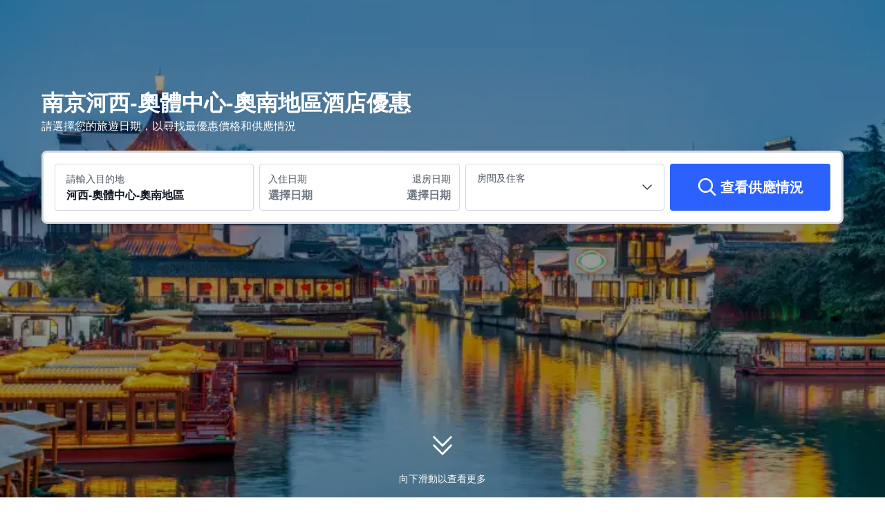

--- FILE ---
content_type: text/html; charset=utf-8
request_url: https://hk.trip.com/hotels/nanjing-hotels-list-12/zone12224/
body_size: 92296
content:
<!DOCTYPE html><html lang="zh-HK" dir="ltr"><head><meta charSet="utf-8"/><meta name="viewport" content="width=device-width"/><link rel="preload" href="https://file.tripcdn.com/files/8/htl_seo/index_seo-city-zone_PC_0_0_112_client.js" as="script" crossorigin="anonymous"/><link rel="dns-prefetch" href="//aw-d.tripcdn.com" crossorigin="anonymous"/><link rel="dns-prefetch" href="//ak-d.tripcdn.com" crossorigin="anonymous"/><link rel="dns-prefetch" href="//file.tripcdn.com" crossorigin="anonymous"/><link rel="preconnect" href="//aw-d.tripcdn.com" crossorigin="anonymous"/><link rel="preconnect" href="//ak-d.tripcdn.com" crossorigin="anonymous"/><link rel="preconnect" href="//file.tripcdn.com" crossorigin="anonymous"/><meta http-equiv="x-dns-prefetch-control" content="on"/><meta charSet="UTF-8"/><meta name="viewport" content="width=device-width, initial-scale=1.0"/><meta name="format-detection" content="telephone=no"/><meta name="screen-orientation" content="portrait"/><meta name="apple-mobile-web-app-capable" content="yes"/><link rel="icon" href="//www.trip.com/trip.ico" sizes="any"/><link rel="shortcut icon" href="//www.trip.com/trip.ico" sizes="any"/><meta name="page-id" content="10320665788"/><link rel="canonical" href="https://hk.trip.com/hotels/nanjing-hotels-list-12/zone12224/"/><link rel="alternate" href="https://www.trip.com/hotels/nanjing-hotels-list-12/zone12224/" hrefLang="x-default"/><link rel="alternate" href="https://uk.trip.com/hotels/nanjing-hotels-list-12/zone12224/" hrefLang="en-GB"/><link rel="alternate" href="https://hk.trip.com/hotels/nanjing-hotels-list-12/zone12224/" hrefLang="zh-Hant-HK"/><link rel="alternate" href="https://kr.trip.com/hotels/nanjing-hotels-list-12/zone12224/" hrefLang="ko"/><link rel="alternate" href="https://jp.trip.com/hotels/nanjing-hotels-list-12/zone12224/" hrefLang="ja"/><link rel="alternate" href="https://sg.trip.com/hotels/nanjing-hotels-list-12/zone12224/" hrefLang="en-SG"/><link rel="alternate" href="https://au.trip.com/hotels/nanjing-hotels-list-12/zone12224/" hrefLang="en-AU"/><link rel="alternate" href="https://de.trip.com/hotels/nanjing-hotels-list-12/zone12224/" hrefLang="de"/><link rel="alternate" href="https://fr.trip.com/hotels/nanjing-hotels-list-12/zone12224/" hrefLang="fr"/><link rel="alternate" href="https://es.trip.com/hotels/nanjing-hotels-list-12/zone12224/" hrefLang="es"/><link rel="alternate" href="https://it.trip.com/hotels/nanjing-hotels-list-12/zone12224/" hrefLang="it"/><link rel="alternate" href="https://ru.trip.com/hotels/nanjing-hotels-list-12/zone12224/" hrefLang="ru"/><link rel="alternate" href="https://th.trip.com/hotels/nanjing-hotels-list-12/zone12224/" hrefLang="th"/><link rel="alternate" href="https://id.trip.com/hotels/nanjing-hotels-list-12/zone12224/" hrefLang="id"/><link rel="alternate" href="https://my.trip.com/hotels/nanjing-hotels-list-12/zone12224/" hrefLang="ms"/><link rel="alternate" href="https://vn.trip.com/hotels/nanjing-hotels-list-12/zone12224/" hrefLang="vi"/><link rel="alternate" href="https://tw.trip.com/hotels/nanjing-hotels-list-12/zone12224/" hrefLang="zh-Hant-TW"/><link rel="alternate" href="https://us.trip.com/hotels/nanjing-hotels-list-12/zone12224/" hrefLang="en-US"/><link rel="alternate" href="https://ae.trip.com/hotels/nanjing-hotels-list-12/zone12224/" hrefLang="en-AE"/><script type="text/javascript" async="">window['$_bf'] = { loaded: true }
    window.UBT_BIZCONFIG = {
        isLoadFP: false,
        isLoadMarketing: false,
        isLoadRMS: false
    }
    window.hohCargo = {"locale":"zh-HK","site":"HK","currency":"HKD","lang":"hk"} </script><style type="text/css">
        #hoh-page {
            background: #f5f7fa;
        
            .mc-ft, .mc-ft_line {
                background: #f5f7fa;
            }
        }
        </style><title>2026 Top 9平價南京河西-奧體中心-奧南地區酒店推薦-HK$56起|Trip.com</title><meta name="description" content="有咩熱門又抵住南京河西-奧體中心-奧南地區酒店推介? Trip.com為你搜羅精選河西-奧體中心-奧南地區酒店, 價格低至HK$56✌️!立即看看人氣之選吧!"/><meta name="keywords" content="河西-奧體中心-奧南地區酒店, 南京河西-奧體中心-奧南地區酒店, 南京, 酒店預訂, 酒店, Trip.com"/><meta property="og:title" content="2026 Top 9平價南京河西-奧體中心-奧南地區酒店推薦-HK$56起|Trip.com"/><meta property="og:description" content="有咩熱門又抵住南京河西-奧體中心-奧南地區酒店推介? Trip.com為你搜羅精選河西-奧體中心-奧南地區酒店, 價格低至HK$56✌️!立即看看人氣之選吧!"/><meta property="og:url" content="hk.trip.com"/><meta property="og:image" content="https://ak-d.tripcdn.com/images/10070y000000mksq823D9.jpg"/><meta property="og:type" content="website"/><script type="text/javascript" src="https://aw-s.tripcdn.com/locale/v3/6002/zh-HK.js?etagc=18b67523637a65d902c6405240480715" crossorigin="anonymous" async=""></script><link rel="preload" href="https://aw-s.tripcdn.com/ares/api/cc?f=locale%2Fv3%2F6001%2Fzh-HK.js%2C%2Flocale%2Fv3%2F330151%2Fzh-HK.js%2C%2Flocale%2Fv3%2F330153%2Fzh-HK.js%2C%2Flocale%2Fv3%2F100009239%2Fzh-HK.js&amp;etagc=196dc702a992f6bee24e61d9776c4d1e" as="script"/><style type="text/css">
        #hoh-page .pc-header {
            position: absolute;
            top: 0;
            left: 0;
            right: 0;
            z-index: 100;
        }
        </style><script type="application/ld+json">[{"@context":"https://schema.org","@type":"Hotel","url":"https://hk.trip.com/hotels/nanjing-hotel-detail-89878055/yi-shang-jiu-dian/","name":"宜尚酒店（南京奧體博覽中心店）","description":"宜尚酒店南京博覽中心奧體東地鐵站店位於南京市建鄴區江東中路313號，周邊有南京奧體中心/南京國際博覽中心/江蘇大劇院/金陵中學河西分校/華采天地購物廣場/中央商場河西店等等，地理位置十分優越；距離南京祿口機場40分鐘車程，距離南京南站高鐵站20分鐘車程，距離地鐵2號線奧體東站/公交站步行5分鐘，距離夫子廟景區/小吃街30分鐘車程，交通十分便利。\n宜尚酒店，從自然出發，瞄準差旅人士厭惡複雜的痛點，運用北歐的簡約理念，設計6大核心觸點，打造簡單、品質、舒適的差旅生活體驗。多功能大堂、簡致客房、人性化設計半步入式衣櫥、星級床品、48+2營養早餐、24小時全自動洗衣房。每一個細節，每一個觸角，無不彰顯生活的簡約質感。\n我們就像中檔商務酒店中的標準款，化繁為簡，充分降低差旅人士對酒店生活的適應成本，讓你快速找到屬於自己的生活節奏，從容面對複雜世界。舒適至上，就住宜尚！","image":"https://ak-d.tripcdn.com/images/0206i120009gxj1ep6D2A_R_300_225_R5.webp","address":{"@type":"PostalAddress","addressLocality":"南京","addressCountry":"中國"},"review":{"@type":"Review","publisher":{"@type":"Organization","name":"Trip.com"},"reviewRating":{"@type":"AggregateRating","reviewCount":1224,"ratingValue":9,"bestRating":10,"worstRating":0},"author":{"@type":"Person","name":"Shengzhewuxin"},"reviewBody":"酒店整體讓人滿意，輕北歐風格的裝修很舒適，設施先進，所有房間都有外窗，通風和安靜度都很好。早餐品種選擇多，現做的麪條、米線受到好評。\n但衞生細節有提升空間，這次入住發現地面有些絮狀灰塵沒清理乾淨，希望酒店能更注意角落的打掃。不過前台服務態度很好，能及時響應需求。免費停車和交通便利是很大優勢。瑕不掩瑜，依然是一次性價比很高的入住。","datePublished":"2025-11-17 16:30:14"}},{"@context":"https://schema.org","@type":"Hotel","url":"https://hk.trip.com/hotels/nanjing-hotel-detail-1641479/vienna-hotel-nanjing-olympic-sports-center/","name":"維也納酒店（南京奧體中心店）","description":"維也納酒店（南京奧體中心店）位於南京建鄴區樂山路，婦幼活動中心北樓，近夢都大街河西金陵圖書館，周邊交通便利，地鐵10號線可達，另有多條公交線路經過，地理位置優越。維也納酒店（南京奧體中心店）採用傳統的中式裝修，更顯温馨，客房時尚大方，採光極好，且設施齊全。酒店另設婚慶主題餐廳，室外有大型草坪婚慶場地，可以教堂為背景或是在教堂舉行西式婚禮。酒店菜品選料嚴謹，因材施藝，在專業大廚的精心烹飪下，味道可口，形態精緻。酒店提供周到的待客服務，讓您有賓至如歸的感覺，是朋友聚會、家庭聚餐、舉行婚宴、壽宴的好去處。","image":"https://ak-d.tripcdn.com/images/200212000000s1fkc8DCB_R_300_225_R5.webp","address":{"@type":"PostalAddress","addressLocality":"南京","addressCountry":"中國"},"review":{"@type":"Review","publisher":{"@type":"Organization","name":"Trip.com"},"reviewRating":{"@type":"AggregateRating","reviewCount":1693,"ratingValue":9.5,"bestRating":10,"worstRating":0},"author":{"@type":"Person","name":"M458143****"},"reviewBody":"老酒店硬件一般，但是服務還是在線的。衞生間很乾凈，用了靜音排氣扇，風量很小，所以一開始會有點悶，開久點就好了。師傅很耐心來看了排氣扇的狀況，點贊！\n缺點：迷之佈局。不知道誰想出來的佈置，茶几放在床邊，距離就一衹手柄寬（如圖1），一定是覺得顧客的膝蓋太健康了。房間一大片可以翻跟斗的空間，連個燈都沒有（圖3），很陰暗，哪怕你把沙發擺那邊都好啊。最後，桌子沒有枱燈。\n\n晚上11點去洗衣服還看到有個崑山龍哥一樣的社會大哥在糾纏前台，沒卡非要上電梯，看前台放外賣小哥上去了，他還在那**你怎麼知道我不是送外賣的。夜班前台沒有保安值班，前台向上級説他再來就要報警，上級還不同意。如果你連員工安全都無法保障，我不相信住一樓的客户會有什麼安全體驗。","datePublished":"2025-09-22 11:35:45"}},{"@context":"https://schema.org","@type":"Hotel","url":"https://hk.trip.com/hotels/nanjing-hotel-detail-939318/zhenbao-holiday-hotel-nanjing-olympic-sports-center/","name":"珍寶假日飯店（南京奧體中心店）","description":"珍寶假日飯店（南京奧體中心店）位於河西新區江東中路，臨近奧體中心、綠博園、濱江公園、夫子廟，周圍環境優雅，交通便利。飯店集商務、休閑、娛樂為一體，按照國際化標準精心打造。飯店在管理上緊跟時代步伐，打造企業文化。運用現代化的手段形成標準化生產、全天性服務、科學化管理，多元化銷售以及發展餐飲酒店訊息網的現代酒店企業。飯店各色客房高貴典雅，入住舒適，是您理想的下塌之選。飯店主營中餐宴席，兼營西餐。飯店擁有三大招牌特色菜——特色招牌靚湯、經典粵菜、特色淮揚菜。向您詮釋中華美食文化之精粹。飯店以優質的服務、高貴典雅的氛圍，為您的出行留下難忘的印象，經典的回憶。","image":"https://ak-d.tripcdn.com/images/1mc5j12000cdj3c1oABF6_R_300_225_R5.webp","address":{"@type":"PostalAddress","addressLocality":"南京","addressCountry":"中國"},"review":{"@type":"Review","publisher":{"@type":"Organization","name":"Trip.com"},"reviewRating":{"@type":"AggregateRating","reviewCount":806,"ratingValue":9.2,"bestRating":10,"worstRating":0},"author":{"@type":"Person","name":"M229934****"},"reviewBody":"我是泰州人，一家三口來南京看蘇超半決賽，南京vs泰州，酒店離奧體很近，步行十分鐘左右。剛進酒店大堂就吸引了我，前台免費升級了40平的大床房，還細心教我們如何開房間指紋鎖，被子不夠，也第一時間送到了房間，房間乾淨，寬敞，明亮，還有凈水器，負一層電車充電也很方便，給我留下了非常好的印象！如果決賽南通vs泰州能中簽，一定還入住珍寶假日酒店！！","datePublished":"2025-10-21 17:06:46"}},{"@context":"https://schema.org","@type":"Hotel","url":"https://hk.trip.com/hotels/nanjing-hotel-detail-106553869/yuxiang-future-hotel/","name":"南京河西奧體中心希爾頓花園酒店","description":"本店坐落於南京建鄴區高新區及河西中央商務區，鄰近南京奧體中心、國際博覽中心及眾多商業園區，地理位置十分優越。酒店步行即可抵達南京地鐵10號線站點，距離南京南站僅有15分鐘車程，交通便捷。酒店咫尺開外即是西城夜未央活力街區，這裏餐廳、運動場、公演場所林立。酒店配置多間花園特色客房，120㎡-200㎡多功能會議廳兩個，以及兩個150㎡的户外區域，助力於滿足各類會議需求。位於酒店一樓的全日制餐廳提供中西式自助早餐、便捷的簡餐零點服務。現代化商業與休閑融合，配以自助洗衣服、健身中心、大堂區域的社交辦公區及特色便利店商店，是您商務出行、城市度假小憩、親子旅行的不二之選。","image":"https://ak-d.tripcdn.com/images/1mc0h12000ctossuaB6D6_R_300_225_R5.webp","address":{"@type":"PostalAddress","addressLocality":"南京","addressCountry":"中國"},"review":{"@type":"Review","publisher":{"@type":"Organization","name":"Trip.com"},"reviewRating":{"@type":"AggregateRating","reviewCount":2728,"ratingValue":9.3,"bestRating":10,"worstRating":0},"author":{"@type":"Person","name":"M254930****"},"reviewBody":"必須給這家酒店五星好評！從踏入大堂就被治癒——暖調燈光搭配簡約雅緻的裝修，香氛清新不刺鼻，瞬間洗去旅途疲憊。前台小姐姐服務超貼心，不僅快速辦理入住，還幫忙升級了房型，耐心解答行程疑問。\n \n房間更是驚喜滿滿：空間寬敞明亮，特別大，應該有50平左右！而且採光絕佳，大落地窗，床墊軟硬適中，一夜好眠到天亮；衞浴乾濕分離徹底，熱水供應穩定，水壓充足，洗漱用品香氣清新、品質在線。房間設施維護得很好，智能窗簾、高速Wi-Fi、靜音空調一應俱全，細節處盡顯用心。\n \n餐飲也值得稱讚，早餐品類豐富，中式粥麪、西式烘焙、新鮮果蔬應有盡有，食材新鮮味美。酒店鬧中取靜，既能方便出行，又能保證休息質量，衞生消毒工作做得十分到位，住得安心又舒心。\n \n無論是商務出行還是旅遊度假，這裏都是絕佳選擇，已經推薦給身邊朋友，下次來還選這家！","datePublished":"2025-11-26 18:46:48"}},{"@context":"https://schema.org","@type":"Hotel","url":"https://hk.trip.com/hotels/nanjing-hotel-detail-65186629/nanjing-olympic-sports-expo-center-ueasy-hotel/","name":"南京奧體博覽中心優逸酒店","description":"南京奧體博覽中心優逸酒店坐落於建鄴區河西CBD核心區域，毗鄰國際博覽中心、奧體中心、新地中心以及各大政府機構、金融機構。優逸酒店是華夏銘酒店集團着重打造的高端精品酒店品牌。酒店將極簡宋代美學和金陵建築學結合起來，為追求品質的客户羣體，創造一個極具秦淮特色和人文温度的温暖居所。酒店共有兩百餘間、近10種房型客房。客房配備定製品牌傢俱、恆温智能電熱晾衣架、自動智能馬桶、美國進口金可兒人體功能學獨立彈簧乳膠床墊、四季恆温鵝絨被、高清電視、極速WiFi及電子消防系統等現代化設施。    酒店配套150平米的多媒體視聽多功能廳及約70平米的會議廳，並設立商務中心、專用展覽廳、宴會廳，滿足各種商務會議、洽談簽約、新聞發佈及各種展示活動的需要。酒店配套中西餐廳、酒吧、行政酒廊、咖啡廳、茶室、燒烤區，可滿足不同人羣的美食需求。使用健身房、室內遊樂園、小童樂園、小童俱樂部、棋牌室、按摩室、SPA室、足浴、兵乓球室等休閑設施設備，緩解旅途中的疲憊，放鬆身心。酒店特設洗衣房、無煙樓層、行政樓層、禮品廊、行李房、旅遊票務專櫃、VIP通道、大堂吧等功能室，讓出行變得輕鬆愉悦。","image":"https://ak-d.tripcdn.com/images/1mc1312000oidybyp2161_R_300_225_R5.webp","address":{"@type":"PostalAddress","addressLocality":"南京","addressCountry":"中國"},"review":{"@type":"Review","publisher":{"@type":"Organization","name":"Trip.com"},"reviewRating":{"@type":"AggregateRating","reviewCount":4469,"ratingValue":9.6,"bestRating":10,"worstRating":0},"author":{"@type":"Person","name":"M521917****"},"reviewBody":"酒店非常好，服務很熱情，會主動詢問你是否需要幫助。房間打掃很乾凈，東西擺放整齊。吧枱裏有礦泉水、可續的，還有冰箱，裏面放了好幾瓶飲料。房間陪有小度智能控制。吹風機、體重秤都是小米的。最讓我驚喜的是洗護產品都是戴可思的，非常好用，我都被種草了。總體來説這個酒店很好，而且價格不貴，演唱會期間，價格沒有波動很大，性價比非常高，很推薦！","datePublished":"2025-12-21 17:01:18"}},{"@context":"https://schema.org","@type":"Hotel","url":"https://hk.trip.com/hotels/nanjing-hotel-detail-9347528/international-youth-convention-hotel-nanjing-international-youth-cultural-centre/","name":"國際青年會議酒店（南京國際青年文化中心店）","description":"國際青年會議酒店由英國“解構主義”大師扎哈·哈迪德設計，位於南京青奧軸線的中心位置，是城市地標建築之一，是深受大眾喜愛的網紅打卡點，舒適客房中即可飽覽河西城景及濱江風光，是休閑出遊的品質之選。酒店地理位置優越、周邊交通便捷，南京地鐵2、10號線及多路公交車均可到達。七百餘間配套完善的舒適客房，均採用超靜音四管制空調，新風、排風為兩套獨立通道，單進單出，能夠保證每間客房內空氣潔凈、清新。客房配備的智能感應夜燈與Bose智能音響，有助於為賓客提供更為放鬆、舒適的休息環境。位於酒店6層的健康中心，配備拳擊台、器械室、動感單車房、體操房及瑜伽房，亦可在私教區獨享定製健身課程。230平米恆温泳池，為賓客帶來舒心體驗。更有專業的泰式水療，讓賓客在運動過後，盡享暢快愉悦，達到身、心、靈的健美效果。多家風格迥異的餐廳囊括中西美食：主打精品淮揚菜的後味道•中餐廳（零點及宴會包間）、呈現環球美食的鄉•全日餐廳、以川渝風味見長的錦上粧餐廳、主營德式肉食及國青精釀啤酒的萊客•德國啤酒餐廳，滿足各類用餐需求。酒店擁有4間超千平的大型宴會廳、1間可容納1917座的大劇院、1間現代感強烈的金色音樂廳、60餘間風格迥異且配套設施完善的的中小型會議室、近2萬平米的超大公共區域及户外露台，是舉辦大型會議及宴會的優選之地。","image":"https://ak-d.tripcdn.com/images/20020j000000a003zA317_R_300_225_R5.webp","address":{"@type":"PostalAddress","addressLocality":"南京","addressCountry":"中國"},"review":{"@type":"Review","publisher":{"@type":"Organization","name":"Trip.com"},"reviewRating":{"@type":"AggregateRating","reviewCount":6109,"ratingValue":9.6,"bestRating":10,"worstRating":0},"author":{"@type":"Person","name":"shegeng61"},"reviewBody":"房間裏空間大小合適，設施齊全，有地下三層停車場。樓層的房間隔音效果不錯，非常安靜。酒店旁邊就是揚子江，散步非常合適。有不錯的健身房設施，早餐不錯。服務不錯，在平台上留言都能及時解決，特別是酒店賓客關係的小文服務熱情，解決問題快。就是會議多，遇到兩起會議，大堂放接待服務展台，人員多空間顯小。","datePublished":"2025-10-30 22:08:28"}},{"@context":"https://schema.org","@type":"Hotel","url":"https://hk.trip.com/hotels/nanjing-hotel-detail-119322177/ji-hotel/","name":"全季酒店（南京奧體中心金融城店）","description":"酒店坐落於河西金融城核心商圈，位處江東中路391號新媒體大廈A座，附近地鐵二號線雨潤大街3號口出，酒店正對南京國際博覽中心，緊鄰小童醫院，步行即可到達南京眼旅遊區。酒店地理位置優越，交通便利，與夾江毗鄰，客房內可欣賞夾江景色。酒店採用全季4.0標準裝修，秉承【温、良、恭、儉、讓】的五常精神作為設計理念，倡導自然、適度、自在的東方美學生活方式。酒店選用金可兒床墊，天然精油沐浴用品，愉悦、安心、舒緩壓力。全季“客聽”好書，好物，好茶，旅途的精神便利店，給人心靈上的慰籍。","image":"https://ak-d.tripcdn.com/images/1mc7312000grrhqgpC6C9_R_300_225_R5.webp","address":{"@type":"PostalAddress","addressLocality":"南京","addressCountry":"中國"},"review":{"@type":"Review","publisher":{"@type":"Organization","name":"Trip.com"},"reviewRating":{"@type":"AggregateRating","reviewCount":1591,"ratingValue":9.6,"bestRating":10,"worstRating":0},"author":{"@type":"Person","name":"M236598****"},"reviewBody":"#前台服務超讚！到店時工作人員主動幫忙提行李，辦理手續高效，還細心分享周邊用餐和設施使用貼士，熱情又專業，瞬間緩解旅途累感。房間安排太合心意了！朝向安靜不臨街，推窗能看庭院景，床品柔軟、枕頭高度剛好，睡感很舒適。衞生絕對滿分！桌面、牀頭櫃無一絲灰塵，衞生間鏡面乾淨無水漬，淋浴區乾爽，連地板角落都光潔，住得特別安心。","datePublished":"2025-12-06 19:00:49"}},{"@context":"https://schema.org","@type":"Hotel","url":"https://hk.trip.com/hotels/nanjing-hotel-detail-26428886/ji-hotel-nanjing-hexi-expo-center/","name":"全季酒店（南京河西博覽中心店）","description":"酒店位於河西大街230號南京台灣名品城10館全季酒店，河西大街與樂山路交匯處，毗鄰南京國際博覽中心、綠博園、奧體中心、南京國際青年文化中心、南京奧林匹克博物館、“南京眼”步行橋；周邊金融商貿寫字樓、餐飲、娛樂、休閑場所雲集；距江蘇大劇院、保利大劇院、婦女小童活動中心很近；距南京繁華的河西新城CBD商圈、南京小童醫院不遠，地鐵2號線元通站步行僅10分鐘，距南京祿口國際機場開車約30分鐘。從酒店到南京南站、南京站、新街口及各大景區均可以乘地鐵直達，另酒店擁有可容300人左右的會議室；地理位置優越，交通便利，配套設施齊全.酒店以【溫、良、恭、儉、讓】的五常精神作為設計理念，倡導「自然、適度、自在」的東方美學生活方式。客房選用金可兒（KINGKOIL）床墊，為旅人高質量的睡眠；天然精油洗沐用品，愉悅、安心、舒緩壓力；拾趣茶具及精選茶葉，讓東方人生活方式在旅途延續；更有全季詩簽，拾一詩，賞一畫，聆聽內心的平和。","image":"https://ak-d.tripcdn.com/images/220o12000000sy1u2F1C7_R_300_225_R5.webp","address":{"@type":"PostalAddress","addressLocality":"南京","addressCountry":"中國"},"review":{"@type":"Review","publisher":{"@type":"Organization","name":"Trip.com"},"reviewRating":{"@type":"AggregateRating","reviewCount":1709,"ratingValue":9.5,"bestRating":10,"worstRating":0},"author":{"@type":"Person","name":"Tianxiezuodexiaowenzi"},"reviewBody":"這次是為了看演唱會預訂的酒店，步行需要一點時間，所以可以選擇騎車去奧體中心。酒店的佈局是一層樓有好多房間，跟着指引走。房間很乾凈，晚上也安靜。","datePublished":"2025-10-25 16:48:41"}},{"@context":"https://schema.org","@type":"Hotel","url":"https://hk.trip.com/hotels/nanjing-hotel-detail-813373/han-yue-lou-hotel-nanjing-a-sols-managed-hotel/","name":"南京雨潤涵月樓酒店","description":"南京雨潤涵月樓酒店位於建鄴區江東中路，地處河西新商務區中心，步行至南京國際博覽中心約15分鐘；酒店毗鄰市政中心，集商務，休閑，購物、美食及娛樂於一體，與奧林匹克體育中心僅一街之隔，是各種賽事及明星演唱會下榻優選。酒店作為2014年奧林匹克青年運動會的官方指定下榻酒店並獲得高度讚譽，擁有奢華客房和套房由世界著名的BAMO公司設計，配備46寸液晶電視互動娛樂系統，Bose音響系統，IPod播放器，還是獨特的膠囊咖啡機、空氣凈化器，舒適的美國Sealy床墊等，無不為您呈現關懷備至的體驗與服務。酒店設有會議及宴會場地，可同時接待900人的大宴會廳及350人的小宴會廳，還有9間設備一流的中小型會議室，不管是公司年會，社交活動還是婚宴，酒店都能滿足不同的需求，為您留下難忘的回憶。酒店提供無與倫比的美食體驗，餐廳由日本著名的SPIN設計，傾力呈現全新高品質餐飲標準，開啟南京美食新篇章。不可錯過開放式廚房的印象全日自助餐廳，彙集中華美食精粹的九九源中餐廳，奢華極具現代感的扒房，低調優雅的麥吧，還有位於大堂靜謐舒適的涵月吧，都將給各方美食饕客帶來視覺與味蕾的雙重盛宴。","image":"https://ak-d.tripcdn.com/images/1mc5k12000bowjy4qA568_R_300_225_R5.webp","address":{"@type":"PostalAddress","addressLocality":"南京","addressCountry":"中國"},"review":{"@type":"Review","publisher":{"@type":"Organization","name":"Trip.com"},"reviewRating":{"@type":"AggregateRating","reviewCount":7163,"ratingValue":9.4,"bestRating":10,"worstRating":0},"author":{"@type":"Person","name":"Qingjieshijiezhilv"},"reviewBody":"沒想到一進門就比圖片看得豪華，因為自報家門是攜程預訂的，酒店前台繆餘婷和錢海瑞就幫我檢查是否可以升級，進到升級的房間，感覺來到了總統套房，大到找不到自己，因為在角落，所以視野超級大，看到奧體中心的全貌，非常乾淨，智能窗簾，大浴缸，二衞，還送了一樓的下午茶尊享，我特地去了健身房和泳池，非常棒，早餐在5 樓，可以説是超值享受，性價比太高了，下次去南京還住這裏。","datePublished":"2025-12-19 17:06:30"}},{"@context":"https://schema.org","@type":"Hotel","url":"https://hk.trip.com/hotels/nanjing-hotel-detail-76193132/atour-hotel-nanjing-olympic-sports-center/","name":"南京奧體中心CBD亞朵酒店","description":"南京奧體中心CBD亞朵酒店位於南京建鄴區奧體大街177號環宇美食廣場中心，緊臨南京奧林匹克中心、南京國際博覽中心、江蘇大劇院、南京眼步行橋，臨近金奧國際購物中心、河西中央商場、河西金鷹世界、華采天地、建鄴萬達廣場等高檔娛樂購物場所，地理位置優越，出行方便，酒店以閲讀和屬地攝影為設計理念，高品質客房產品設施+細緻温馨服務，給您帶來“自然、靜謐、温暖、樸實”的健康生活方式。 亞朵，總有不期而遇的温暖；酒店內設有自助餐廳-相招、洗熨烘乾自助洗衣房-出塵、閲讀會友書吧-竹居、健身房-汗出以及會議室-共語，為你提供一個輕鬆自在的居住空間。一次性客房清潔抹布、酒精棉片、安心浴袍、可降解安心紙杯等，為您的入住提供安心保障。","image":"https://ak-d.tripcdn.com/images/0201p120008ofhzejA9D5_R_300_225_R5.webp","address":{"@type":"PostalAddress","addressLocality":"南京","addressCountry":"中國"},"review":{"@type":"Review","publisher":{"@type":"Organization","name":"Trip.com"},"reviewRating":{"@type":"AggregateRating","reviewCount":3510,"ratingValue":9.6,"bestRating":10,"worstRating":0},"author":{"@type":"Person","name":"E1232****"},"reviewBody":"top優點：位置絕佳，去奧體就住這裏。\n第二優點：早餐和夜粥都很棒。\n第三：服務人員都很熱情，前台入住退房都很熱情，送餐機器人忙不過來，小哥哥親自跑來送的，點贊。\n缺點：電梯太少了，太遠了，幾十個房間，二部電梯，且電梯是在一個角落裡。入住的時候跟前台妹子説給安排個離電梯近的不想走太遠。妹子説我給你安排一個相對沒那麼遠的，比較近的房間。然後我得到了一個離走廊最盡頭2個房間遠、離電梯出口大約25個房間遠的住房。就衹能説語言的藝術啊，相對的是最後一間房啊，拖着箱子在不打滑的地毯上吭哧吭哧走二十幾間房讓人想瘋。","datePublished":"2025-11-09 15:05:24"}}]</script><script type="application/ld+json">{"@context":"https://schema.org","@type":"DataFeedItem","name":"update","dateModified":"2026年1月11日"}</script><script type="application/ld+json">[{"@context":"https://schema.org","@type":"Hotel","url":"https://hk.trip.com/hotels/nanjing-hotel-detail-58776635/hampton-by-hilton-nanjing-olympic-sports-expo-center/","name":"南京奧體博覽中心希爾頓歡朋酒店","description":"酒店坐落於南京市建鄴區白龍江東路和泰山路交叉口處；距離南京國際博覽中心、南京奧林匹克體育中心5分鐘車程；步行距離約5分鐘，交通便捷，有地鐵10/7號線 （中勝站）; 青奧體育館/青奧公園10號線5站路直達；\n   酒店至夫子廟景區地鐵4站路，至鐘山風景區地鐵13站路，至總統府地鐵10站路，去牛首山駕車20分鐘；距離南京南站僅15分鐘車程，南京站僅30分鐘車程，祿口機場僅30分鐘車程。\n  酒店提供歡朋品牌在全球大獲成功的許多特色服務，包括健康早餐、無線WiFi、健身房、舒適的睡床、以及酒店成員提供的友善、可靠、關懷、周全的服務以外，值得賓客期待的還有中國本地化特色的設施與服務。","image":"https://ak-d.tripcdn.com/images//ak-d.tripcdn.com/images//1mc6512000ghjzmha0DE6_R_300_225_R5.webp","address":{"@type":"PostalAddress","addressLocality":"南京","addressCountry":"中國"},"aggregateRating":{"@type":"AggregateRating","reviewCount":3957,"ratingValue":9.8,"bestRating":10,"worstRating":0}},{"@context":"https://schema.org","@type":"Hotel","url":"https://hk.trip.com/hotels/nanjing-hotel-detail-44215290/yilong-anyun-hotel/","name":"藝龍安雲酒店（南京濱江管委會潤壽北路店）","description":"星呈酒店（南京濱江開發區潤壽北路店）位於南京江寧濱江開發區潤壽北路619號（緊鄰朗詩未來家西門口），配有免費停車場和中西式早餐。鄰近韓國LG辦事處、濱江新城小學、石刻湖公園、南京綠地國際花都一二期小區。距離江寧西站車程10分鐘，距離D6公交車站步行10分鐘。交通便利， 配套設施齊全，環境舒適。","image":"https://ak-d.tripcdn.com/images//ak-d.tripcdn.com/images//1mc0q12000nfvs72l091A_R_300_225_R5.webp","address":{"@type":"PostalAddress","addressLocality":"南京","addressCountry":"中國"},"aggregateRating":{"@type":"AggregateRating","reviewCount":214,"ratingValue":9.6,"bestRating":10,"worstRating":0}},{"@context":"https://schema.org","@type":"Hotel","url":"https://hk.trip.com/hotels/nanjing-hotel-detail-6402507/ru-jia-pai-bo-yun-jiu-dian/","name":"如家派柏·雲酒店（南京板橋店）","description":"酒店位於南京市雨花台區板橋新城，毗鄰弘陽家居博覽文化中心，距南京奧體商業中心，國際展覽中心，銀杏湖樂園，魚嘴濕地公園，大長今薰衣草谷，牛首山文化旅遊區僅20分鐘車程，距地鐵S3號線步行約12分鐘。客房採用法式現代化元素，全景落地窗，視野開闊，隱藏式冷暖空調，24小時熱水，並配備自助早餐，還有精心準備的季節性歡迎茶水，歡迎各位賓客前來體驗。","image":"https://ak-d.tripcdn.com/images//ak-d.tripcdn.com/images//1mc2d12000m4mpjqo3787_R_300_225_R5.webp","address":{"@type":"PostalAddress","addressLocality":"南京","addressCountry":"中國"},"aggregateRating":{"@type":"AggregateRating","reviewCount":986,"ratingValue":9.5,"bestRating":10,"worstRating":0}},{"@context":"https://schema.org","@type":"Hotel","url":"https://hk.trip.com/hotels/nanjing-hotel-detail-4390063/renaissance-nanjing-olympic-centre-hotel/","name":"南京華泰萬麗酒店","description":"南京華泰萬麗酒店坐落於南京市建鄴區河西中央商務圈，緊鄰南京奧林匹克體育中心（第二屆青年奧林匹克夏季運動會主會場）、南京國際博覽中心、江蘇大劇院。臨近華燈坊美食街、華采天地、IFC 國金中心、金奧國際購物中心、河西中央商場、河西金鷹世界等高檔娛樂購物場所。同時，出行便利，步行約5分鐘即可到達南京地鐵2號線或南京地鐵10號線。 酒店室內空間設計巧妙融合了中西式風格，盡顯格調與質感，以與眾不同的服務為您打造商旅出行的難忘體驗。酒店擁有兩百餘間客房，寬敞舒適的空間佈局與新穎便利的設施令您感到嬌寵且放鬆。與此同時，酒店設有行政樓層為您提供專屬禮遇。 4間風格各異的餐廳和酒吧為您提供各式珍饈美饌，燃全日餐廳悉心呈現多種自助美食、零點精選和當地風味小食；萬麗軒中餐廳運用本地新鮮食材烹飪傳統中華美味，尤以淮揚菜為代表；擁有輕鬆氛圍的逸庭大堂吧成為您享受下午茶與雞尾酒的理想場所；精靈餅屋每日新鮮供應手工甜點。酒店24小時健身中心配有意大利進口的泰諾健系列運動設備，供您在工作之餘盡情釋放活力，平衡身心。您還可以在面積達400平米的室內恆温泳池裡一展泳技。總面積逾2,300平米的室內會議空間，均配備先進視聽技術設備，其中包含無柱式大宴會廳、小宴會廳以及多間可靈活佈置的會議室，能夠滿足不同會務需求。","image":"https://ak-d.tripcdn.com/images//ak-d.tripcdn.com/images//1mc5t12000ei3p3syCB71_R_300_225_R5.webp","address":{"@type":"PostalAddress","addressLocality":"南京","addressCountry":"中國"},"aggregateRating":{"@type":"AggregateRating","reviewCount":1286,"ratingValue":9.5,"bestRating":10,"worstRating":0}},{"@context":"https://schema.org","@type":"Hotel","url":"https://hk.trip.com/hotels/nanjing-hotel-detail-60926946/starway-hotel/","name":"星程酒店（南京濱江開發區地秀路店）","description":"星程酒店是華住集團旗下酒店品牌之一，富有特色的中檔酒店，擁有寬敞的空間，傳遞獨特的品味和高雅的格調環境，優質的床品衞浴和完善的各項配套設施帶來特別而舒適的住宿體驗，酒店位置：南京市江寧區濱江開發區地秀路516號，位於濱江開發區商業中心，酒店擁有高端品質客房64間，酒店配套自助早餐，寬帶二十四小時上網，免費停車場，自助洗衣房等。酒店南依著名景點石刻湖公園，西接南京繞城高速，北臨長江生態風景。距離江寧西高鐵站4公里，位置優越，星程 一個專為商務，休閑，旅遊人士精心打造的温馨家園。","image":"https://ak-d.tripcdn.com/images//ak-d.tripcdn.com/images//1mc3112000dh5bvjuE39F_R_300_225_R5.webp","address":{"@type":"PostalAddress","addressLocality":"南京","addressCountry":"中國"},"aggregateRating":{"@type":"AggregateRating","reviewCount":302,"ratingValue":9.4,"bestRating":10,"worstRating":0}},{"@context":"https://schema.org","@type":"Hotel","url":"https://hk.trip.com/hotels/nanjing-hotel-detail-4310743/hotel/","name":"清沐精選酒店（南京奧體博覽中心店）","description":"清沐精選酒店（南京奧體博覽中心店），距南京奧體中心較近分店，距離地鐵2號線奧體東站3號出口和元通站出口都很近,店內全面覆蓋無線;毗鄰奧體中心,南京國際博覽中心，華泰證券廣場，金奧國際中心，幸福藍海國際影城，東渡國際，嘉業國際城購物中心，萬達廣場;交通十分便利、距機場僅40分鐘車程,距南京火車站不到30分鐘車程,距滬寧高速公路口20分鐘車程,距新街口（地鐵2號線）、夫子廟15分鐘車程。周邊有中影國際影城，幸福藍海影院;小南國，慢咖啡，版式KTV,金仕堡健身會所，周邊工行、中行、上行、北行、農行等金融服務,是您從事商務活動、旅遊觀光的理想下榻之處!熱情歡迎八方來客來到美麗的南京！","image":"https://ak-d.tripcdn.com/images//ak-d.tripcdn.com/images//1mc5612000lr3dadhDD03_R_300_225_R5.webp","address":{"@type":"PostalAddress","addressLocality":"南京","addressCountry":"中國"},"aggregateRating":{"@type":"AggregateRating","reviewCount":954,"ratingValue":9.3,"bestRating":10,"worstRating":0}},{"@context":"https://schema.org","@type":"Hotel","url":"https://hk.trip.com/hotels/nanjing-hotel-detail-6516420/hanting-hotel/","name":"漢庭酒店（南京江寧濱江開發區店）","description":"漢庭酒店（南京濱江開發區店）位於江寧濱江開發區盛江G205商業街02棟。由地鐵2號線油坊橋站可乘坐D6路到達酒店。酒店擁有自助早餐廳以及30個免費停車位。","image":"https://ak-d.tripcdn.com/images//ak-d.tripcdn.com/images//220i0u000000je46eC581_R_300_225_R5.webp","address":{"@type":"PostalAddress","addressLocality":"南京","addressCountry":"中國"},"aggregateRating":{"@type":"AggregateRating","reviewCount":150,"ratingValue":9.3,"bestRating":10,"worstRating":0}},{"@context":"https://schema.org","@type":"Hotel","url":"https://hk.trip.com/hotels/nanjing-hotel-detail-128150266/pinrui-hotel/","name":"品睿酒店（南京奧體中心店）","description":"本酒店是尚美數智集團旗下中高端型酒店品牌。酒店位於南京河西中央商務區，毗鄰奧體中心、國際博覽中心、南京保利大劇院、魚嘴濕地公園等知名景區。距河西中央商場步行5分鐘即可到達。本店緊鄰地鐵2號線（奧體東站，興隆大街站）、地鐵10號線（夢都大街站）；地鐵可轉1號線直達南京南站、南京火車站以及各大景區，交通十分便捷。品睿酒店是尚美集團旗下中高端連鎖品牌酒店，擁有現代設計風格，大廳配備自助入住機，送貨機器人，客房內全智能客控，配置齊全，簡單而又舒適，獨立的專線無線網讓您商務辦公或馳騁遊戲皆得心應手。客房內還配備了電冰箱、徠芬吹風機等家用生活電器；客房外提供了公共休閑區，健身房、洗衣房、烘乾機一體便捷功能房，方便的同時，貼心的服務讓您身心愉悅，舒緩一天的疲乏。","image":"https://ak-d.tripcdn.com/images//ak-d.tripcdn.com/images//1mc0512000l3f00wy312E_R_300_225_R5.webp","address":{"@type":"PostalAddress","addressLocality":"南京","addressCountry":"中國"},"aggregateRating":{"@type":"AggregateRating","reviewCount":209,"ratingValue":9.1,"bestRating":10,"worstRating":0}},{"@context":"https://schema.org","@type":"Hotel","url":"https://hk.trip.com/hotels/nanjing-hotel-detail-75538004/home-in-city/","name":"城中美家酒店（南京奧體中心新城科技園店）","description":"酒店座落於南京市建鄴區嵩山路，緊鄰南京奧體中心、新城科技園、國際博覽中心、南京眼步行橋、綠博園等景點及商務CBD，周邊更是有萬達廣場、金鷹世界、金奧繽潤滙等大型商場；店內設有自助餐廳、洗熨烘乾自助洗衣房，為你提供一個輕鬆自在的居住空間。一次性客房清潔抹布、酒精棉片、可降解安心紙杯等。","image":"https://ak-d.tripcdn.com/images//ak-d.tripcdn.com/images//0204e120008no7ob57FFB_R_300_225_R5.webp","address":{"@type":"PostalAddress","addressLocality":"南京","addressCountry":"中國"},"aggregateRating":{"@type":"AggregateRating","reviewCount":1091,"ratingValue":8.5,"bestRating":10,"worstRating":0}},{"@context":"https://schema.org","@type":"Hotel","url":"https://hk.trip.com/hotels/nanjing-hotel-detail-2299293/greentree-inn-nanjing-olympic-sports-expo-center-express-hotel/","name":"格林豪泰智選酒店（南京奧體博覽中心店）","description":"格林豪泰南京奧體博覽中心智選酒店，位於江蘇省南京市建鄴區雨潤大街19號。\n[酒店硬件]品牌衛浴，24小時熱水，快速WiFi網絡，為您提供自在舒適的旅途氛圍和更為貼心的服務，令您尊享舒適。\n[特色服務]專業服務團隊一全國連鎖品牌城市智選。多品類客房產品，有各類客房74間供您選擇。豐富的自助早餐，為您的旅途及時補充能量。\n[周邊景點]毗鄰奧體中心及國際博覽中心，屬於南京商務活動較濃厚的地區之一。自地鐵2號線雨潤大街站步行3分鐘即可到達酒店\n[設施齊全]酒店地處南京市核心商圈，周邊吃飯、購物、娛樂場所眾多，您在外出旅行的同時，盡享生活便利。\n[交通便利]配有停車場等，設施齊全，交通方便，地鐵可直達至市內各個區域，如萬達廣場、新街口等商業區。\n【服務承諾]我們致力為您提供一個貼心舒適、親近自然的商旅住宿空間。客房布草全部由正規布草洗滌廠洗滌，布草一客一換，客用一次性用品乾淨衛生，茶杯、口杯高溫消毒。\n格林豪泰南京奧體博覽中心智選酒店，繁華地段鬧中取靜，房間寬敞舒適，是您商旅出差的優選，酒店全體員工期待您的光臨!","image":"https://ak-d.tripcdn.com/images//ak-d.tripcdn.com/images//0203u12000du4533dDF8B_R_300_225_R5.webp","address":{"@type":"PostalAddress","addressLocality":"南京","addressCountry":"中國"},"aggregateRating":{"@type":"AggregateRating","reviewCount":368,"ratingValue":8.5,"bestRating":10,"worstRating":0}}]</script><script type="application/ld+json">{"@context":"https://schema.org","@type":"DataFeedItem","name":"update","dateModified":"2026年1月11日"}</script><script type="application/ld+json">{"@context":"https://schema.org","@type":"FAQPage","mainEntity":[{"@type":"Question","name":"河西-奧體中心-奧南地區最熱門的酒店是哪些？","acceptedAnswer":{"@type":"Answer","text":"<a href=\"https://hk.trip.com/hotels/nanjing-hotel-detail-21914008/jumeirah-nanjing/\">南京卓美亞酒店</a>、<a href=\"https://hk.trip.com/hotels/nanjing-hotel-detail-9347528/international-youth-convention-hotel-nanjing-international-youth-cultural-centre/\">國際青年會議酒店（南京國際青年文化中心店）</a>及<a href=\"https://hk.trip.com/hotels/nanjing-hotel-detail-669100/keyne-hotel-nanjing/\">南京金奧國際酒店</a> \r\r\r\r\n是其中幾間最熱門的酒店。"}},{"@type":"Question","name":"河西-奧體中心-奧南地區有哪些熱門的無障礙酒店？","acceptedAnswer":{"@type":"Answer","text":"<a href=\"https://hk.trip.com/hotels/nanjing-hotel-detail-21914008/jumeirah-nanjing/\">南京卓美亞酒店</a>、<a href=\"https://hk.trip.com/hotels/nanjing-hotel-detail-9347528/international-youth-convention-hotel-nanjing-international-youth-cultural-centre/\">國際青年會議酒店（南京國際青年文化中心店）</a>及<a href=\"https://hk.trip.com/hotels/nanjing-hotel-detail-669100/keyne-hotel-nanjing/\">南京金奧國際酒店</a> \r\r\r\r\n是幾間提供無障礙設施的熱門酒店。"}},{"@type":"Question","name":"河西-奧體中心-奧南地區有哪些有餐廳的熱門酒店？","acceptedAnswer":{"@type":"Answer","text":"如果您想在旅行中品嘗一下正宗當地美食，您可以考慮入住\r\r\r\r\n<a href=\"https://hk.trip.com/hotels/nanjing-hotel-detail-21914008/jumeirah-nanjing/\">南京卓美亞酒店</a>、<a href=\"https://hk.trip.com/hotels/nanjing-hotel-detail-9347528/international-youth-convention-hotel-nanjing-international-youth-cultural-centre/\">國際青年會議酒店（南京國際青年文化中心店）</a>及<a href=\"https://hk.trip.com/hotels/nanjing-hotel-detail-669100/keyne-hotel-nanjing/\">南京金奧國際酒店</a> \r\r\r\r\n。這幾間酒店附近有不少提供當地美食的餐廳。"}},{"@type":"Question","name":"河西-奧體中心-奧南地區酒店本週末平均價格是多少？","acceptedAnswer":{"@type":"Answer","text":"根據 Trip.com 的數據分析，於週末入住南京河西-奧體中心-奧南地區附近的酒店每晚平均價格為HK$945。價格浮動且變動頻繁，以上數據只供參考。"}},{"@type":"Question","name":"河西-奧體中心-奧南地區酒店今晚平均價格是多少？","acceptedAnswer":{"@type":"Answer","text":"根據 Trip.com 的數據分析，南京河西-奧體中心-奧南地區附近的酒店每晚平均價格為HK$1,019。價格浮動且變動頻繁，以上數據只供參考。"}},{"@type":"Question","name":"河西-奧體中心-奧南地區有哪些推介酒店？","acceptedAnswer":{"@type":"Answer","text":"如果您舉棋不定，難以選擇，不如考慮入住\r\r\r\r\n<a href=\"https://hk.trip.com/hotels/nanjing-hotel-detail-110882041/manxin-mansion-nanjing-olympic-sports-international-expo-center/\">南京奧體國際博覽中心漫心府</a>、<a href=\"https://hk.trip.com/hotels/nanjing-hotel-detail-113000402/nancy-story-apartments/\">楠溪故事公寓（南京新城科技園店）</a>或<a href=\"https://hk.trip.com/hotels/nanjing-hotel-detail-78240174/xiang-ri-kui-jiu-dian-gong-yu/\">向日葵酒店公寓（南京奧體新城科技園店）</a> \r\r\r\r\n。這幾間酒店評價極佳，記得提早預訂！"}},{"@type":"Question","name":"河西-奧體中心-奧南地區有哪些豪華酒店？","acceptedAnswer":{"@type":"Answer","text":"<a href=\"https://hk.trip.com/hotels/nanjing-hotel-detail-9347528/international-youth-convention-hotel-nanjing-international-youth-cultural-centre/\">國際青年會議酒店（南京國際青年文化中心店）</a>、<a href=\"https://hk.trip.com/hotels/nanjing-hotel-detail-105555970/andaz-nanjing-hexi/\">南京河西安達仕酒店</a>及<a href=\"https://hk.trip.com/hotels/nanjing-hotel-detail-21914008/jumeirah-nanjing/\">南京卓美亞酒店</a>\r\r\r\r\n是幾間性價比高的熱門豪華酒店。"}},{"@type":"Question","name":"哪些河西-奧體中心-奧南地區酒店有健身室？","acceptedAnswer":{"@type":"Answer","text":"健康對於很多客人來說都是頭等大事，因此大部份酒店都會提供健身室，讓您即便在假期中也能努力鍛鍊身體。 \r\r\r\r\n<a href=\"https://hk.trip.com/hotels/nanjing-hotel-detail-21914008/jumeirah-nanjing/\">南京卓美亞酒店</a>、<a href=\"https://hk.trip.com/hotels/nanjing-hotel-detail-9347528/international-youth-convention-hotel-nanjing-international-youth-cultural-centre/\">國際青年會議酒店（南京國際青年文化中心店）</a>及<a href=\"https://hk.trip.com/hotels/nanjing-hotel-detail-669100/keyne-hotel-nanjing/\">南京金奧國際酒店</a> \r\r\r\r\n是幾間提供健身室的熱門酒店。"}},{"@type":"Question","name":"河西-奧體中心-奧南地區有哪些熱門提供免費Wi-Fi 的酒店？","acceptedAnswer":{"@type":"Answer","text":"無論您是要出門公幹還是旅行散心，Wi-Fi 都必不可少。\r\r\r\r\n<a href=\"https://hk.trip.com/hotels/nanjing-hotel-detail-21914008/jumeirah-nanjing/\">南京卓美亞酒店</a>、<a href=\"https://hk.trip.com/hotels/nanjing-hotel-detail-9347528/international-youth-convention-hotel-nanjing-international-youth-cultural-centre/\">國際青年會議酒店（南京國際青年文化中心店）</a>及<a href=\"https://hk.trip.com/hotels/nanjing-hotel-detail-669100/keyne-hotel-nanjing/\">南京金奧國際酒店</a>\r\r\r\r\n是幾間提供免費 Wi-Fi 的熱門酒店。"}},{"@type":"Question","name":"河西-奧體中心-奧南地區有哪些提供游泳池的熱門酒店？","acceptedAnswer":{"@type":"Answer","text":"暑假正是一家大小一齊去南京河西-奧體中心-奧南地區的好時候！\r\r\r\r\n<a href=\"https://hk.trip.com/hotels/nanjing-hotel-detail-21914008/jumeirah-nanjing/\">南京卓美亞酒店</a>、<a href=\"https://hk.trip.com/hotels/nanjing-hotel-detail-9347528/international-youth-convention-hotel-nanjing-international-youth-cultural-centre/\">國際青年會議酒店（南京國際青年文化中心店）</a>及<a href=\"https://hk.trip.com/hotels/nanjing-hotel-detail-669100/keyne-hotel-nanjing/\">南京金奧國際酒店</a> \r\r\r\r\n是幾間有游泳池的熱門酒店。"}},{"@type":"Question","name":"河西-奧體中心-奧南地區有哪些有停車場的熱門酒店？","acceptedAnswer":{"@type":"Answer","text":"如果您打算自行駕車到南京河西-奧體中心-奧南地區，何不入住\r\r\r\r\n<a href=\"https://hk.trip.com/hotels/nanjing-hotel-detail-21914008/jumeirah-nanjing/\">南京卓美亞酒店</a>、<a href=\"https://hk.trip.com/hotels/nanjing-hotel-detail-9347528/international-youth-convention-hotel-nanjing-international-youth-cultural-centre/\">國際青年會議酒店（南京國際青年文化中心店）</a>或<a href=\"https://hk.trip.com/hotels/nanjing-hotel-detail-669100/keyne-hotel-nanjing/\">南京金奧國際酒店</a> \r\r\r\r\n？這幾間熱門酒店都有停車場。"}},{"@type":"Question","name":"河西-奧體中心-奧南地區有哪些平價酒店？","acceptedAnswer":{"@type":"Answer","text":"無論您是出門公幹還是旅行散心，\r\r\r\r\n<a href=\"https://hk.trip.com/hotels/nanjing-hotel-detail-50508034/nan-jing-qi-tian-le-jing-pin-gong-yu/\">南京七天樂公寓</a>及<a href=\"https://hk.trip.com/hotels/nanjing-hotel-detail-115310116/homeinn-neo/\">如家酒店·neo（南京奧體中心西善橋地鐵站店）</a> \r\r\r\r\n都是價格相宜的熱門酒店。"}},{"@type":"Question","name":"提供早餐的河西-奧體中心-奧南地區酒店在哪裡？","acceptedAnswer":{"@type":"Answer","text":"一日之計在於晨，吃一頓豐富美味的早餐，開展精彩的一天吧！如果您想在南京河西-奧體中心-奧南地區附近找一間提供早餐的酒店，可考慮入住\r\r\r\r\n<a href=\"https://hk.trip.com/hotels/nanjing-hotel-detail-21914008/jumeirah-nanjing/\">南京卓美亞酒店</a>、<a href=\"https://hk.trip.com/hotels/nanjing-hotel-detail-9347528/international-youth-convention-hotel-nanjing-international-youth-cultural-centre/\">國際青年會議酒店（南京國際青年文化中心店）</a>或<a href=\"https://hk.trip.com/hotels/nanjing-hotel-detail-669100/keyne-hotel-nanjing/\">南京金奧國際酒店</a> \r\r\r\r\n。記得盡早預訂這幾間熱門酒店！"}}]}</script><style type="text/css">@keyframes rcToolTipZoomIn{0%{opacity:0;transform:scale(0);transform-origin:50% 50%}to{opacity:1;transform:scale(1);transform-origin:50% 50%}}@keyframes rcToolTipZoomOut{0%{opacity:1;transform:scale(1);transform-origin:50% 50%}to{opacity:0;transform:scale(0);transform-origin:50% 50%}}@keyframes breathe{0%,to{opacity:1}50%{opacity:.3}}#__next,.stick-container,.template-container{position:relative}body,html{font-weight:400;height:100%;width:100%}body{-webkit-text-size-adjust:100%;-webkit-tap-highlight-color:transparent;-webkit-font-smoothing:antialiased;-webkit-touch-callout:none;-webkit-overflow-scrolling:touch;overflow-x:hidden;overflow-y:auto}html body{font:12px/1.5 Trip Geom,BlinkMacSystemFont,-apple-system,Roboto,Helvetica,Arial,sans-serif}html[lang=zh-HK] body,html[lang=zh-TW] body{font-family:Trip Geom,Microsoft Jhenghei,PingFang HK,STHeitiTC-Light,tahoma,arial,sans-serif}html[lang=ko-KR] body{font-family:Trip Geom,나눔바른고딕,Nanum Barun Gothic,나눔 고딕,Nanum Gothic,맑은 고딕,Malgun Gothic,돋움,dotum,tahoma,arial,sans-serif}html[lang=ja-JP] body{font-family:Trip Geom,SF Pro JP,Hiragino Kaku Gothic Pro,ヒラギノ角ゴ Pro W3,Meiryo UI,Meiryo,MS PGothic,Helvetica,Osaka,Tahoma,Arial,sans-serif}html[lang=vi-VN] body{font-family:BlinkMacSystemFont,-apple-system,Roboto,Helvetica,Arial,sans-serif}#__next{flex:1 1 auto;height:100%}body,h1,h2,h3,h4,h5,h6,li,p,ul{margin:0}img{border:0}dfn,i{font-style:normal}dfn,em,i{font-weight:400}li,ul{list-style:none;padding:0}input,textarea{outline:0}textarea{overflow:auto;resize:none}button{-webkit-user-select:none}button:focus,input:focus,select:focus,textarea:focus{outline:0}a,a.disabled:hover{cursor:pointer;-webkit-text-decoration:none;text-decoration:none}a.disabled:hover{cursor:default}em{font-style:inherit}.pc-header li.mc-hd__nav-item.mc-hd__fold a.mc-hd__fold-icon,.tcp-modal-con *{box-sizing:content-box}button,input,select,textarea{font-family:inherit}.sticky{position:sticky}.static{position:static}.before\:absolute::before{position:absolute}.after\:relative::after{position:relative}.before\:bottom-0::before{bottom:0}[dir=ltr] .before\:left-0::before{left:0}[dir=ltr] .before\:right-0::before,[dir=ltr] .details summary::after,[dir=rtl] .before\:left-0::before{right:0}[dir=rtl] .before\:right-0::before,[dir=rtl] .details summary::after{left:0}.before\:top-0::before{top:0}.before\:m-auto::before{margin:auto}[dir=ltr] .m-l-5px,[dir=ltr] .ml-5px{margin-left:5px}[dir=rtl] .m-l-5px,[dir=rtl] .ml-5px{margin-right:5px}.\[\&\>div\:nth-child\(3\)\]\:hover\:block:hover>div:nth-child(3),.after\:block::after,.block{display:block}.h-10px{height:10px}.w-10px{width:10px}.before\:h-0::before{height:0}.before\:w-0::before{width:0}.after\:h-10px::after{height:10px}.after\:w-10px::after{width:10px}.after\:shrink-0::after{flex-shrink:0}.\[\&\>i\:\:before\]\:hover\:rotate-180:hover>i::before{--un-rotate-x:0;--un-rotate-y:0;--un-rotate-z:0;--un-rotate:180deg;transform:translateX(var(--un-translate-x)) translateY(var(--un-translate-y)) translateZ(var(--un-translate-z)) rotate(var(--un-rotate)) rotateX(var(--un-rotate-x)) rotateY(var(--un-rotate-y)) rotate(var(--un-rotate-z)) skewX(var(--un-skew-x)) skewY(var(--un-skew-y)) scaleX(var(--un-scale-x)) scaleY(var(--un-scale-y)) scaleZ(var(--un-scale-z))}.gap-5px{gap:5px}[dir=ltr] .before\:b-l-7px::before{border-left-width:7px}[dir=ltr] .before\:b-r-7px::before,[dir=rtl] .before\:b-l-7px::before{border-right-width:7px}[dir=rtl] .before\:b-r-7px::before{border-left-width:7px}.before\:b-t-7px::before{border-top-width:7px}[dir=ltr] .before\:b-l-transparent::before{border-left-color:transparent}[dir=ltr] .before\:b-r-transparent::before,[dir=rtl] .before\:b-l-transparent::before{border-right-color:transparent}[dir=rtl] .before\:b-r-transparent::before{border-left-color:transparent}.before\:b-t-\#2c61fe::before{--un-border-opacity:1;--un-border-top-opacity:var(--un-border-opacity);border-top-color:rgba(44,97,254,var(--un-border-top-opacity))}[dir=ltr] .before\:b-l-solid::before{border-left-style:solid}[dir=ltr] .before\:b-r-solid::before,[dir=rtl] .before\:b-l-solid::before{border-right-style:solid}[dir=rtl] .before\:b-r-solid::before{border-left-style:solid}.before\:b-t-solid::before{border-top-style:solid}.bg-\[\#fff\]{--un-bg-opacity:1;background-color:rgba(255,255,255,var(--un-bg-opacity))}.hover\:bg-\[\#64a6ff\]:hover{--un-bg-opacity:1;background-color:rgba(100,166,255,var(--un-bg-opacity))}.p-10px{padding:10px}.v-middle{vertical-align:middle}.text-14px{font-size:14px}.tracking-0px{letter-spacing:0}.text-\[\#121826\],.text-\[\#2c61fe\]{--un-text-opacity:1;color:rgba(18,24,38,var(--un-text-opacity))}.text-\[\#2c61fe\]{color:rgba(44,97,254,var(--un-text-opacity))}.hover\:text-\[\#fff\]:hover{--un-text-opacity:1;color:rgba(255,255,255,var(--un-text-opacity))}.hover\:decoration-underline:hover{text-decoration-line:underline}.hover\:decoration-none:hover{-webkit-text-decoration:none;text-decoration:none}.before\:transition-all::before{transition-duration:150ms;transition-property:all;transition-timing-function:cubic-bezier(.4,0,.2,1)}.before\:transition-duration-0\.3s::before{transition-duration:.3s}.before\:transition-ease::before{transition-timing-function:cubic-bezier(.4,0,.2,1)}.before\:content-empty::before{content:""}.mt-0{margin-top:0}.resize{resize:both}.rd-8px{border-radius:8px}.seoContentDetail{color:#455873;font-size:14px;height:auto;line-height:2;overflow:hidden;position:relative}.rich-text-html h1,.rich-text-html h2,.rich-text-html h3,.rich-text-html h4,.rich-text-html h5,.rich-text-html h6{color:#121826;font-weight:700}.rich-text-html .media-wrap>div{display:flex!important;height:225px!important;justify-content:center;padding-top:0!important;width:100%!important}.rich-text-html iframe{border-radius:8px;height:225px!important;position:static!important;width:400px!important}.rich-text-html ul{padding:revert!important}.rich-text-html li{list-style:disc!important}.detailFold{height:260px}.detailFold::after{bottom:0;content:"";display:block;height:24px;position:absolute;width:100%;z-index:1}[dir=ltr] .detailFold::after{background:linear-gradient(180deg,rgba(255,255,255,0),#fff)}[dir=rtl] .detailFold::after{background:linear-gradient(-180deg,rgba(255,255,255,0),#fff)}.rich-text-html .bf-custom-html-wrap,.rich-text-html .bf-custom-html-wrap ol,.rich-text-html .bf-custom-html-wrap p,.rich-text-html .bf-custom-html-wrap ul,.rich-text-html .bf-custom-html-wrap video,.rich-text-html .media-wrap.embed-wrap,.rich-text-html .media-wrap.image-wrap,.rich-text-html section.bf-custom-section,.rich-text-html table.bf-custom-table,.rich-text-html>ol,.rich-text-html>p,.rich-text-html>ul,.rich-text-html>video{margin:0 0 16px!important}.rich-text-html .bf-custom-html-wrap p,.rich-text-html>p{color:#4f5563;font-size:16px;font-weight:400;line-height:1.5;overflow-x:auto}.rich-text-html .bf-custom-table tr:first-child{background-color:#f6f7fa;font-weight:700}[dir=ltr] .rich-text-html .bf-custom-table tr:first-child td:first-child,[dir=ltr] .rich-text-html .bf-custom-table tr:first-child th:first-child{border-top-left-radius:4px}[dir=rtl] .rich-text-html .bf-custom-table tr:first-child td:first-child,[dir=rtl] .rich-text-html .bf-custom-table tr:first-child th:first-child{border-top-right-radius:4px}.rich-text-html .bf-custom-table tr:first-child td,.rich-text-html .bf-custom-table tr:first-child th{border-top:1px solid #d4d7de}[dir=ltr] .rich-text-html .bf-custom-table tr td:first-child,[dir=ltr] .rich-text-html .bf-custom-table tr th:first-child{border-left:1px solid #d4d7de}[dir=rtl] .rich-text-html .bf-custom-table tr td:first-child,[dir=rtl] .rich-text-html .bf-custom-table tr th:first-child{border-right:1px solid #d4d7de}.rich-text-html .bf-custom-table tr td{font-size:16px;line-height:24px;padding:16px;vertical-align:middle}.rich-text-html .bf-custom-table tr td,.rich-text-html .bf-custom-table tr th{border:1px solid #d4d7de;border-top:none}[dir=ltr] .rich-text-html .bf-custom-table tr td,[dir=ltr] .rich-text-html .bf-custom-table tr th{border-left:none}[dir=rtl] .rich-text-html .bf-custom-table tr td,[dir=rtl] .rich-text-html .bf-custom-table tr th{border-right:none}.rich-text-html .bf-custom-table{border-collapse:separate!important;border-spacing:0;color:#121826}.v7_2_8.c-calendar .c-calendar-month__festival li{position:relative}.h-54px{height:54px}.min-h-54px{min-height:54px}.border-b{border-bottom-width:1px}.b-\#f0f2f5{border-color:#f0f2f5;border-style:solid;border-width:1px}.px-0{padding-left:0;padding-right:0}.px-24{padding-left:24px;padding-right:24px}.details{list-style:none;margin:0;padding:0}.details summary::marker{content:"";display:none}.details summary::-webkit-details-marker{content:"";display:none}.details summary::after,.details[open] summary::after{content:"";height:20px;position:absolute;width:20px;fill:#0f294d;background:url('data:image/svg+xml;utf8,<svg xmlns="http://www.w3.org/2000/svg" viewBox="0 0 32 32"><path d="M16 20 4 8l-2 2 14 14 14-14-2-2z"/></svg>')no-repeat 50%}[dir=ltr] .details[open] summary::after{right:0;transform:rotate(180deg)}[dir=rtl] .details[open] summary::after{left:0;transform:rotate(-180deg)}.inline-grid{display:inline-grid}.grid-cols-4{grid-template-columns:repeat(4,minmax(0,1fr))}.mb-3px{margin-bottom:3px}.flex-center{align-items:center;display:flex;justify-content:center}.border-b-1px{border-bottom-width:1px}[dir=ltr] .border-l-1px{border-left-width:1px}[dir=ltr] .border-r-1px,[dir=rtl] .border-l-1px{border-right-width:1px}[dir=rtl] .border-r-1px{border-left-width:1px}.border-t-1px{border-top-width:1px}.border-b-\#dadfe6{--un-border-opacity:1;--un-border-bottom-opacity:var(--un-border-opacity);border-bottom-color:rgba(218,223,230,var(--un-border-bottom-opacity))}.border-l-\#dadfe6{--un-border-opacity:1;--un-border-left-opacity:var(--un-border-opacity)}[dir=ltr] .border-l-\#dadfe6{border-left-color:rgba(218,223,230,var(--un-border-left-opacity))}[dir=rtl] .border-l-\#dadfe6{border-right-color:rgba(218,223,230,var(--un-border-left-opacity))}.border-r-\#dadfe6{--un-border-opacity:1;--un-border-right-opacity:var(--un-border-opacity)}[dir=ltr] .border-r-\#dadfe6{border-right-color:rgba(218,223,230,var(--un-border-right-opacity))}[dir=rtl] .border-r-\#dadfe6{border-left-color:rgba(218,223,230,var(--un-border-right-opacity))}.border-t-\#dadfe6{--un-border-opacity:1;--un-border-top-opacity:var(--un-border-opacity);border-top-color:rgba(218,223,230,var(--un-border-top-opacity))}.b-rd-16px{border-radius:16px}.border-b-solid{border-bottom-style:solid}[dir=ltr] .border-l-solid{border-left-style:solid}[dir=ltr] .border-r-solid,[dir=rtl] .border-l-solid{border-right-style:solid}[dir=rtl] .border-r-solid{border-left-style:solid}.border-t-solid{border-top-style:solid}.p-y-24px{padding-bottom:24px;padding-top:24px}.c-calender-pop__wrapper.rc-tooltip .rc-tooltip-content .rc-tooltip-inner .day-tip{text-align:center}.c-\#0f294d{color:#0f294d}.c-\#455873{color:#455873}[dir=ltr] .seo_table>:last-child{border-radius:0 0 8px 0}[dir=rtl] .seo_table>:last-child{border-radius:0 0 0 8px}[dir=ltr] .seo_table>:nth-child(4){border-radius:0 8px 0 0}[dir=rtl] .seo_table>:nth-child(4){border-radius:8px 0 0 0}[dir=ltr] .seo_table>:nth-child(5){border-radius:0 0 0 8px}[dir=rtl] .seo_table>:nth-child(5){border-radius:0 0 8px 0}.ino_value{word-break:break-all;word-wrap:break-word}.max-h-289px{max-height:289px}.max-w-full{max-width:100%}.break-words{word-wrap:break-word}.b-0{border-width:0}.b-1{border-width:1px}.b-color-\#f0f2f5{--un-border-opacity:1;border-color:rgba(240,242,245,var(--un-border-opacity))}[dir=ltr] .p-r-16px{padding-right:16px}[dir=rtl] .p-r-16px{padding-left:16px}.c-calendar__with-tabs .c-tab .tablist .c-tab-item.active{font-weight:700}.decoration-none{-webkit-text-decoration:none;text-decoration:none}.rd-8{border-radius:8px}[dir=ltr] .mr-8{margin-right:8px}[dir=rtl] .mr-8{margin-left:8px}.px-16{padding-left:16px;padding-right:16px}.py-8{padding-bottom:8px;padding-top:8px}[dir=ltr] .last\:mr-0:last-child{margin-right:0}[dir=rtl] .last\:mr-0:last-child{margin-left:0}.p-16{padding:16px}.bg-\#0f294d{background-color:#0f294d}.text-\#0f294d{color:#0f294d}.hover\:color-\#3264ff:hover{color:#3264ff}.rc-tooltip.rc-tooltip-zoom-appear,.rc-tooltip.rc-tooltip-zoom-enter{opacity:0}.c-calendar__with-tabs .c-tab .content-holder .tabpanel.active,.rc-tooltip.rc-tooltip-zoom-enter,.rc-tooltip.rc-tooltip-zoom-leave{display:block}.rc-tooltip-zoom-appear,.rc-tooltip-zoom-enter,.rc-tooltip-zoom-leave{animation-duration:.3s;animation-fill-mode:both;animation-play-state:paused}.rc-tooltip-zoom-appear,.rc-tooltip-zoom-enter{animation-timing-function:cubic-bezier(.18,.89,.32,1.28);opacity:0}.rc-tooltip-zoom-leave{animation-timing-function:cubic-bezier(.6,-.3,.74,.05)}.rc-tooltip-zoom-appear.rc-tooltip-zoom-appear-active,.rc-tooltip-zoom-enter.rc-tooltip-zoom-enter-active{animation-name:rcToolTipZoomIn;animation-play-state:running}.rc-tooltip-zoom-leave.rc-tooltip-zoom-leave-active{animation-name:rcToolTipZoomOut;animation-play-state:running}.rc-tooltip{background-color:rgba(0,0,0,.05);display:block;font-size:12px;line-height:1.5;opacity:.9;padding:1px;position:absolute;visibility:visible;z-index:1070}.rc-tooltip-hidden{display:none}.rc-tooltip-inner{background-color:#fff;border:1px solid #b1b1b1;border-radius:3px;color:#333;min-height:34px;padding:8px 10px;text-align:left;-webkit-text-decoration:none;text-decoration:none}.rc-tooltip-arrow,.rc-tooltip-arrow-inner{border-color:transparent;border-style:solid;height:0;position:absolute;width:0}.rc-tooltip-placement-top .rc-tooltip-arrow,.rc-tooltip-placement-topLeft .rc-tooltip-arrow,.rc-tooltip-placement-topRight .rc-tooltip-arrow{border-top-color:#b1b1b1;border-width:6px 6px 0;margin-left:-6px;transform:translate(-50%,5px)}.rc-tooltip-placement-top .rc-tooltip-arrow-inner,.rc-tooltip-placement-topLeft .rc-tooltip-arrow-inner,.rc-tooltip-placement-topRight .rc-tooltip-arrow-inner{border-top-color:#fff;border-width:6px 6px 0;bottom:1px;margin-left:-6px}.rc-tooltip-placement-top .rc-tooltip-arrow{left:50%}.rc-tooltip-placement-topLeft .rc-tooltip-arrow{left:15%}.rc-tooltip-placement-topRight .rc-tooltip-arrow{right:15%}.rc-tooltip-placement-right .rc-tooltip-arrow,.rc-tooltip-placement-rightBottom .rc-tooltip-arrow{margin-top:-6px}.rc-tooltip-placement-right .rc-tooltip-arrow,.rc-tooltip-placement-rightBottom .rc-tooltip-arrow,.rc-tooltip-placement-rightTop .rc-tooltip-arrow{border-right-color:#b1b1b1;border-width:6px 6px 6px 0;left:-5px;transform:translateX(calc(-100% + 1px))}.rc-tooltip-placement-right .rc-tooltip-arrow-inner,.rc-tooltip-placement-rightBottom .rc-tooltip-arrow-inner,.rc-tooltip-placement-rightTop .rc-tooltip-arrow-inner{border-right-color:#fff;border-width:6px 6px 6px 0;left:1px;margin-top:-6px}.rc-tooltip-placement-right .rc-tooltip-arrow{top:50%}.rc-tooltip-placement-rightTop .rc-tooltip-arrow{margin-top:0;top:15%}.rc-tooltip-placement-rightBottom .rc-tooltip-arrow{bottom:15%}.rc-tooltip-placement-left .rc-tooltip-arrow,.rc-tooltip-placement-leftBottom .rc-tooltip-arrow{margin-top:-6px}.rc-tooltip-placement-left .rc-tooltip-arrow,.rc-tooltip-placement-leftBottom .rc-tooltip-arrow,.rc-tooltip-placement-leftTop .rc-tooltip-arrow{border-left-color:#b1b1b1;border-width:6px 0 6px 6px;right:-5px;transform:translateX(calc(100% - 1px))}.rc-tooltip-placement-left .rc-tooltip-arrow-inner,.rc-tooltip-placement-leftBottom .rc-tooltip-arrow-inner,.rc-tooltip-placement-leftTop .rc-tooltip-arrow-inner{border-left-color:#fff;border-width:6px 0 6px 6px;margin-top:-6px;right:1px}.rc-tooltip-placement-left .rc-tooltip-arrow{top:50%}.rc-tooltip-placement-leftTop .rc-tooltip-arrow{margin-top:0;top:15%}.rc-tooltip-placement-leftBottom .rc-tooltip-arrow{bottom:15%}.rc-tooltip-placement-bottom .rc-tooltip-arrow,.rc-tooltip-placement-bottomLeft .rc-tooltip-arrow,.rc-tooltip-placement-bottomRight .rc-tooltip-arrow{border-bottom-color:#b1b1b1;border-width:0 6px 6px;margin-left:-6px;transform:translate(-50%,-5px)}.rc-tooltip-placement-bottom .rc-tooltip-arrow-inner,.rc-tooltip-placement-bottomLeft .rc-tooltip-arrow-inner,.rc-tooltip-placement-bottomRight .rc-tooltip-arrow-inner{border-bottom-color:#fff;border-width:0 6px 6px;margin-left:-6px;top:1px}.rc-tooltip-placement-bottom .rc-tooltip-arrow{left:50%}.rc-tooltip-placement-bottomLeft .rc-tooltip-arrow{left:15%}.rc-tooltip-placement-bottomRight .rc-tooltip-arrow{right:15%}.scrollbar-hidden{scrollbar-width:none;-ms-overflow-style:none}.scrollbar-hidden::-webkit-scrollbar{display:none}.button-no-appearance{-webkit-appearance:none;-moz-appearance:none;appearance:none;background-color:transparent;border:0;color:inherit;margin:0;padding:0;text-align:inherit;-webkit-text-decoration:none;text-decoration:none;vertical-align:baseline}.text-ellipsis{overflow:hidden;text-wrap:nowrap;white-space:nowrap;word-break:keep-all}.v7_2_8.c-calendar .c-calendar-icon-dot{background-color:var(--smtcColorTextTertiary,#ff6f00);border-radius:50%;display:inline-block;height:4px;position:absolute;right:50%;top:8px;transform:translateX(50%);width:4px}.v7_2_8.c-calendar .c-calendar-icon-dot.custom{position:static;-webkit-margin-end:8px;margin-right:8px;transform:none}.v7_2_8.c-calendar .c-calendar-month{flex:1 1;-webkit-margin-end:24px;margin-right:24px}.v7_2_8.c-calendar .c-calendar-month.stack-level-2 .c-calendar-month__week td{min-height:64px}.v7_2_8.c-calendar .c-calendar-month:nth-of-type(2){-webkit-margin-end:0;margin-right:0}.v7_2_8.c-calendar .c-calendar-month__title{padding:16px 0 12px}.v7_2_8.c-calendar .c-calendar-month__title h2{color:var(--smtcColorTextPrimary,#0f294d);font-size:var(--smtcFontSizeTitle2,16px);font-weight:var(--coreFontWeightBold,700);letter-spacing:0;line-height:24px;text-align:center}.v7_2_8.c-calendar .c-calendar-month__week-head{color:var(--smtcColorTextPrimary,#0f294d);font-size:var(--smtcFontSizeCaption,12px);font-weight:var(--coreFontWeightRegular,400);line-height:var(--smtcLineHeightCaption,14px);margin-bottom:10px}.v7_2_8.c-calendar .c-calendar-month__week-head tr{display:flex;flex-direction:row;justify-content:space-around;width:100%}.v7_2_8.c-calendar .c-calendar-month__week-head th{flex:1 1;text-align:center}.v7_2_8.c-calendar .c-calendar-month__days{font-size:var(--smtcFontSizeTitle3,14px);margin-bottom:5px}.v7_2_8.c-calendar .c-calendar-month__week{flex-direction:row;list-style:none;margin:0;padding:0;text-align:center;display:flex;justify-content:center}.v7_2_8.c-calendar .c-calendar-month__week td{display:flex;justify-content:center;color:var(--smtcColorTextPrimary,#0f294d);font-size:var(--smtcFontSizeTitle3,14px);height:auto;line-height:var(--smtcLineHeightTitle3,18px);min-height:48px;position:relative;width:48px;box-sizing:border-box;flex-direction:column}.v7_2_8.c-calendar .c-calendar-month__week td[data-focused]{z-index:999}.v7_2_8.c-calendar .c-calendar-month__week td .tipWrapper{display:flex;align-items:center;flex-direction:column;-webkit-box-pack:center;-ms-flex-pack:center;height:100%;justify-content:center;padding:7px 0;width:100%}.v7_2_8.c-calendar .c-calendar-month__week td .day,.v7_2_8.c-calendar .c-calendar-month__week td .price{display:block;display:flex;font-size:var(--smtcFontSizeTitle3,14px);height:16px;line-height:var(--smtcLineHeightTitle3,18px);text-align:center;width:100%;align-items:center;justify-content:center}.v7_2_8.c-calendar .c-calendar-month__week td .day .leftSlot,.v7_2_8.c-calendar .c-calendar-month__week td .price .leftSlot{display:inline-flex;text-align:center;align-items:center;justify-content:center;-webkit-margin-end:2px;margin-right:2px}.v7_2_8.c-calendar .c-calendar-month__week td .slot{display:flex;height:16px;overflow:hidden;text-align:center;width:100%;align-items:center;justify-content:center}.v7_2_8.c-calendar .c-calendar-month__week td .slot.slot-absolute{bottom:3px;left:50%;position:absolute;transform:translateX(-50%)}.v7_2_8.c-calendar .c-calendar-month__week td .day{font-weight:var(--coreFontWeightBold,700)}.v7_2_8.c-calendar .c-calendar-month__week td .price{color:var(--smtcColorTextSecondary,#455873);font-size:var(--smtcFontSizeCaption,12px);max-width:44px;overflow:hidden;text-overflow:ellipsis;white-space:nowrap;align-self:center}.v7_2_8.c-calendar .c-calendar-month__week td.is-allow-hover:hover{cursor:pointer}.v7_2_8.c-calendar .c-calendar-month__week td.is-allow-hover:not(.is-selected):hover{background-color:var(--smtcColorBgBrandTintedHigh,rgba(50,100,255,.08));border-radius:4px}.v7_2_8.c-calendar .c-calendar-month__week td.is-disable{color:var(--smtcColorTextDisabled,#acb4bf);cursor:inherit}.v7_2_8.c-calendar .c-calendar-month__week td.is-disable .price{color:inherit!important}.v7_2_8.c-calendar .c-calendar-month__week td.is-in-range{background-color:var(--smtcColorBgBrandTintedHigh,rgba(50,100,255,.08))}.v7_2_8.c-calendar .c-calendar-month__week td.is-in-range.is-allow-hover:not(.is-selected):hover{background-color:var(--compSearchBoxCalendarHighlight,rgba(50,100,255,.16));border-radius:0}.v7_2_8.c-calendar .c-calendar-month__week td.has-price .c-calendar-icon-dot{transform:translate(50%,-4px)}.v7_2_8.c-calendar .c-calendar-month__week td.has-price .slot.slot-absolute{bottom:9px}.v7_2_8.c-calendar .c-calendar-month__week td.has-bg:not(.is-in-range){padding:1px}.v7_2_8.c-calendar .c-calendar-month__week td.has-bg:not(.is-in-range) .tipWrapper{border-radius:4px}.v7_2_8.c-calendar .c-calendar-month__week td.has-bg:not(.is-in-range) .tipWrapper:hover{background-color:var(--smtcColorBgBrandTintedHigh,rgba(50,100,255,.08))!important}.v7_2_8.c-calendar .c-calendar-month__week td.is-selected,.v7_2_8.c-calendar .c-calendar-month__week td.is-selected .tipWrapper .slot span,.v7_2_8.c-calendar .c-calendar-month__week td.is-selected .tipWrapper .slot svg{color:#fff!important}.v7_2_8.c-calendar .c-calendar-month__week td.is-selected.is-selected-first.in-range{background-color:var(--smtcColorBgBrandTintedHigh,rgba(50,100,255,.08));border-radius:4px 0 0 4px}.v7_2_8.c-calendar .c-calendar-month__week td.is-selected.is-selected-last.in-range{background-color:var(--smtcColorBgBrandTintedHigh,rgba(50,100,255,.08));border-radius:0 4px 4px 0}.v7_2_8.c-calendar .c-calendar-month__week td.is-selected .tipWrapper{background-color:var(--smtcColorBgBrandFilled,#3264ff);border-radius:4px}.v7_2_8.c-calendar .c-calendar-month__week td.is-selected .tipWrapper:hover{background-color:var(--compSearchBoxButtonBgColor,#2953d6)}.v7_2_8.c-calendar .c-calendar-month__week td.is-selected .c-calendar-icon-dot,.v7_2_8.c-calendar .c-calendar-month__week td.is-selected .price .leftSlot .icon{background-color:#fff!important}.v7_2_8.c-calendar .c-calendar-month__week td.is-selected .price,.v7_2_8.c-calendar .c-calendar-month__week td.is-selected .price .leftSlot{color:#fff!important}.v7_2_8.c-calendar .c-calendar-month__week td.disabled-interact{cursor:default!important}.v7_2_8.c-calendar .c-calendar-month__week td.disabled-interact:hover{background-color:initial!important}.v7_2_8.c-calendar .c-calendar-month__week td .lp-loading{animation:breathe 1.6s cubic-bezier(.645,.045,.355,1) infinite;background-color:#f0f2f5;border-radius:4px;height:100%;overflow:hidden;width:100%;align-self:center;line-height:var(--smtcLineHeightTitle3,18px);margin-bottom:3px;margin-top:3px;text-align:center}.v7_2_8.c-calendar .c-calendar-month__festival{list-style:none;-webkit-padding-start:10px;color:#8592a6;font-size:var(--smtcFontSizeCaption,12px);line-height:1.5;margin-bottom:10px;overflow:hidden;padding-left:10px;position:relative}.v7_2_8.c-calendar .c-calendar-month__festival-date,.v7_2_8.c-calendar .c-calendar-month__festival-name{-webkit-margin-end:4px;display:inline-block;margin-right:4px}.v7_2_8.c-calendar .c-calendar-month__festival li:not(:last-of-type){margin-bottom:5px}.v7_2_8.c-calendar .c-calendar-month__festival .c-calendar-icon-dot{left:-9px;top:5px}.c-calender-pop__wrapper.rc-tooltip{opacity:1;padding:0;pointer-events:none}.c-calender-pop__wrapper.rc-tooltip .rc-tooltip-arrow{border-bottom-color:var(--smtcColorTextPrimary,rgba(15,41,77,.9));border-top-color:var(--smtcColorTextPrimary,rgba(15,41,77,.9));margin:0}.c-calender-pop__wrapper.rc-tooltip .rc-tooltip-content .rc-tooltip-inner{background-color:var(--smtcColorTextPrimary,rgba(15,41,77,.9));border:0;border-radius:2px;box-shadow:none;box-sizing:border-box;color:#fff;font-size:var(--smtcFontSizeCaption,12px);line-height:16px;outline:0;padding:8px;width:100%}.c-calender-pop__wrapper.rc-tooltip .rc-tooltip-content .rc-tooltip-inner .day-tip p{margin:0;padding:0}.c-calender-modal{bottom:0;left:0;pointer-events:none;position:absolute;right:0;top:0}.c-calender-modal .content{background:#fff;border-radius:4px;box-shadow:0 12px 24px 0 rgba(15,41,77,.16);color:var(--smtcColorTextPrimary,#0f294d);font-size:var(--smtcFontSizeTitle3,14px);left:50%;min-width:515px;padding:16px;pointer-events:all;position:absolute;top:50%;transform:translate(-50%,-50%)}.c-calendar__with-tabs .c-tab .tablist .c-tab-item,.c-calender-modal .content,.c-calender-modal .content .badge,.v7_2_8.c-calendar .c-calendar__headerSlot .switch-wrapper>label{display:flex;align-items:center;justify-content:center}.c-calender-modal .content .badge{-webkit-margin-end:9px;margin-right:9px}.c-calender-modal .content .badge svg{font-size:19px}[dir=rtl] .v7_2_8.c-calendar-month__festival-icon-dot{right:-7px}.c-calendar__with-tabs{background:#fff;border:1px solid #dadfe6;border-radius:4px;box-shadow:0 8px 16px 0 rgba(15,41,77,.12);box-sizing:border-box;width:736px}.c-calendar__with-tabs.invisible{display:none}.c-calendar__with-tabs .c-tab,.c-calendar__with-tabs .c-tab .tablist .c-tab-item.active:after{width:100%}.c-calendar__with-tabs .c-tab .tablist{border-bottom:1px solid #dadfe6;height:54px;padding:0 16px;flex-direction:row;-webkit-box-pack:start;-ms-flex-pack:start;gap:24px;justify-content:flex-start;-webkit-user-select:none;-moz-user-select:none;user-select:none;display:flex;align-items:center;box-sizing:border-box}.c-calendar__with-tabs .c-tab .tablist .c-tab-item{box-sizing:border-box;cursor:pointer;text-align:center;width:100px;-webkit-box-pack:center;-ms-flex-pack:center;color:#0f294d;font-size:16px;font-weight:400;height:100%;letter-spacing:0;line-height:22px;position:relative;transition:all .2s ease-in-out}.c-calendar__with-tabs .c-tab .tablist .c-tab-item:after{background-color:#3364ff;bottom:0;content:"";display:block;height:4px;left:0;position:absolute;right:0;transition:width .1s,width 0s .1s;width:0}.c-calendar__with-tabs .c-tab .tablist .c-tab-item:hover:after{transition:width .1s;width:100%}.c-calendar__with-tabs .c-tab .content-holder .tabpanel,.v7_2_8.c-calendar .c-calendar__headerSlot .switch-wrapper>label #cal-switch{display:none}.c-calendar__with-tabs .c-calendar{border:0!important;border-radius:0!important;box-shadow:none!important;box-sizing:border-box!important;outline:0!important;width:734px!important}.c-calendar__with-tabs .c-action{display:flex;padding:8px 16px 16px;width:100%;align-items:center;-webkit-box-pack:end;-ms-flex-pack:end;box-sizing:border-box;justify-content:flex-end;margin-top:-15px}.c-calendar__with-tabs .c-action button{min-width:160px}.v7_2_8.c-calendar .festival-selector-wrapper{background:var(--smtcColorBgSurface,#fff);height:100%;overflow:hidden;position:relative;-webkit-user-select:none;-moz-user-select:none;user-select:none;width:100%}.v7_2_8.c-calendar .festival-selector-wrapper .festival-selector{display:flex;background-color:var(--smtcColorBgSurface,#fff);box-sizing:border-box;flex-direction:row;flex-wrap:nowrap;gap:8px;padding-bottom:16px;padding-top:16px;scrollbar-width:none;transition:transform .2s ease-in-out;-ms-overflow-style:none}.v7_2_8.c-calendar .festival-selector-wrapper .festival-selector::-webkit-scrollbar{display:none}.v7_2_8.c-calendar .festival-selector-wrapper .festival-selector .festival-item{display:flex;background-color:var(--smtcColorBgDisabledTinted,#f6f7fa);border:1px solid var(--smtcColorBgDisabledTinted,#f6f7fa);border-radius:4px;box-sizing:border-box;cursor:pointer;flex-direction:column;font-size:14px;font-weight:400;gap:4px;line-height:18px;max-width:487.08px;padding:7px 16px;transition:all .1s ease}.v7_2_8.c-calendar .festival-selector-wrapper .festival-selector .festival-item.active,.v7_2_8.c-calendar .festival-selector-wrapper .festival-selector .festival-item:hover{background-color:var(--smtcColorBgBrandTintedLow,#f1f5ff);border-color:var(--smtcColorTextBrand,#2c61fe);color:var(--smtcColorTextBrand,#2c61fe)}.v7_2_8.c-calendar .festival-selector-wrapper .festival-selector .festival-item .festival-item-date,.v7_2_8.c-calendar .festival-selector-wrapper .festival-selector .festival-item .festival-item-label{margin:0;overflow:hidden;text-overflow:ellipsis;text-wrap:nowrap;white-space:nowrap;word-break:keep-all}.v7_2_8.c-calendar .festival-selector-wrapper .nav{align-items:center;-webkit-box-pack:center;-ms-flex-pack:center;background-color:var(--smtcColorBgSurface,#fff);bottom:16px;box-sizing:border-box;color:var(--smtcColorTextPrimary,#0f294d);cursor:pointer;display:none;justify-content:center;position:absolute;top:16px;width:48px;z-index:999}.v7_2_8.c-calendar .festival-selector-wrapper .nav.visible{display:flex}.v7_2_8.c-calendar .festival-selector-wrapper .nav:hover{color:var(--smtcColorTextBrand,#2c61fe)}.v7_2_8.c-calendar .festival-selector-wrapper .nav.nav-prev{left:0;-webkit-border-end:4px solid transparent;background-clip:content-box;border-right:4px solid transparent}.v7_2_8.c-calendar .festival-selector-wrapper .nav.nav-prev .prev-fest{transform:scaleX(-1)}.v7_2_8.c-calendar .festival-selector-wrapper .nav.nav-next{right:0}.v7_2_8.c-calendar .festival-selector-wrapper .nav button{-webkit-appearance:none;-moz-appearance:none;appearance:none;background-color:transparent;border:0;color:inherit;cursor:pointer;display:flex;margin:0;text-align:inherit;-webkit-text-decoration:none;text-decoration:none;vertical-align:baseline;align-items:center;-webkit-box-pack:center;-ms-flex-pack:center;border-radius:4px;justify-content:center;padding:8px}.v7_2_8.c-calendar .festival-selector-wrapper .shadow-mask{display:none;height:71px;pointer-events:none;position:absolute;right:38px;top:50%;transform:translateY(-50%);width:20px;z-index:998}.v7_2_8.c-calendar .festival-selector-wrapper .shadow-mask.visible{display:block}[dir=rtl] .v7_2_8.c-calendar .festival-selector-wrapper .nav.nav-prev{left:auto;right:0}[dir=rtl] .v7_2_8.c-calendar .festival-selector-wrapper .nav.nav-prev .prev-fest{transform:none}[dir=rtl] .v7_2_8.c-calendar .festival-selector-wrapper .nav.nav-next{left:0;right:auto}[dir=rtl] .v7_2_8.c-calendar .festival-selector-wrapper .nav.nav-next .next-fest{transform:scaleX(-1)}[dir=rtl] .v7_2_8.c-calendar .festival-selector-wrapper .shadow-mask{left:38px;right:auto}.v7_2_8.c-calendar{background:var(--smtcColorBgSurface,#fff);border:1px solid #dadfe6;border-radius:4px;box-shadow:0 12px 24px 0 rgba(15,41,77,.12);box-sizing:border-box;padding:0 16px;position:relative;width:738px}.v7_2_8.c-calendar .c-calendar__header .quick-select-header{background:rgba(50,100,255,.08);display:flex;align-items:center;justify-content:space-between;margin-left:-16px;margin-right:-16px;padding:16px}.v7_2_8.c-calendar .c-calendar__header .quick-select-header .title p{color:var(--smtcColorTextPrimary,#0f294d);display:-webkit-box;font-size:18px;font-weight:700;-webkit-line-clamp:2;line-height:24px;overflow:hidden;text-overflow:ellipsis;-webkit-box-orient:vertical;margin:0}.v7_2_8.c-calendar .c-calendar__header .quick-select-header .selectors{display:flex;align-items:center;justify-content:flex-end;max-width:80%}.v7_2_8.c-calendar .c-calendar__header .quick-select-header .selectors .selector{background:#fff;border:1px solid #dadfe6;border-radius:4px;color:#0f294d;cursor:pointer;font-size:14px;font-weight:500;letter-spacing:0;line-height:18px;margin-left:8px;padding:8px 16px;white-space:nowrap}.v7_2_8.c-calendar .c-calendar__header .quick-select-header .selectors .selector.active,.v7_2_8.c-calendar .c-calendar__header .quick-select-header .selectors .selector:hover{background:#0f294d;color:#fff}.v7_2_8.c-calendar .c-calendar__headerSlot{border-bottom:1px solid #dadfe6;padding-bottom:16px;padding-top:16px}.v7_2_8.c-calendar .c-calendar__headerSlot .lp-slot{display:flex;height:100%;width:100%;align-items:center;justify-content:space-between}.v7_2_8.c-calendar .c-calendar__headerSlot .lp-slot .leading{color:#0f294e;font-size:16px;font-weight:700;letter-spacing:0}.v7_2_8.c-calendar .c-calendar__headerSlot .lp-slot .switch-wrapper>label span{color:#0f294d;font-size:16px;font-weight:700;height:22px;line-height:22px}.v7_2_8.c-calendar .c-calendar__headerSlot .switch-wrapper{display:inline-block;max-width:50%}.v7_2_8.c-calendar .c-calendar__headerSlot .switch-wrapper>label span{-webkit-margin-end:8px;color:#0f294e;font-size:14px;font-weight:700;letter-spacing:0;margin-right:8px;max-width:100%;overflow:hidden;text-overflow:ellipsis;white-space:nowrap}.v7_2_8.c-calendar.is-single{padding:0 8px;width:369px}.v7_2_8.c-calendar.is-single .c-calendar-month{-webkit-margin-end:0;margin-right:0}.v7_2_8.c-calendar.is-single .c-calendar__footer{flex-direction:column;align-items:flex-start}.v7_2_8.c-calendar.is-single .c-calendar__fest,.v7_2_8.c-calendar.is-single .c-calendar__msg{text-align:left;width:auto}.v7_2_8.c-calendar.is-single .c-calendar__desc-line{justify-content:flex-start}.v7_2_8.c-calendar .c-calendar-icon-next-mon.custom-icon svg,.v7_2_8.c-calendar .c-calendar-icon-prev-mon.custom-icon svg,.v7_2_8.c-calendar.is-hide{display:none}.v7_2_8.c-calendar .c-calendar__body{display:flex;position:relative;flex-direction:row;align-items:flex-start;padding-bottom:10px}.v7_2_8.c-calendar .c-calendar__footer{display:flex;font-size:var(--smtcFontSizeCaption,12px);line-height:var(--smtcLineHeightCaption,18px);padding:15px 0;text-align:center;align-items:flex-end;color:var(--smtcColorTextTertiary,#455873);font-weight:var(--coreFontWeightRegular,400)}.v7_2_8.c-calendar .c-calendar__fest{display:flex;text-align:left;width:50%;align-items:flex-start;flex-direction:column;justify-content:flex-end}.v7_2_8.c-calendar .c-calendar__fest .fest-left{display:flex;align-items:center}.v7_2_8.c-calendar .c-calendar__msg{flex:1 1;text-align:right}.v7_2_8.c-calendar .c-calendar__desc-line{display:flex;justify-content:flex-end;white-space:pre}.v7_2_8.c-calendar .c-calendar__desc-nights{-webkit-margin-start:6px;font-weight:700;margin-left:6px}.v7_2_8.c-calendar .c-calendar__message{color:var(--smtcColorTextPrimary,#0f294d);font-size:14px;line-height:18px;margin-bottom:4px}.v7_2_8.c-calendar .c-calendar__message.is-error{color:#ee3b28}.v7_2_8.c-calendar .c-calendar-icon-next-mon,.v7_2_8.c-calendar .c-calendar-icon-prev-mon{color:var(--smtcColorTextPrimary,#0f294d);cursor:pointer;display:flex;font-size:16px;font-style:normal;font-weight:400;position:absolute;top:18px;align-items:center;justify-content:center}.v7_2_8.c-calendar .c-calendar-icon-next-mon:hover,.v7_2_8.c-calendar .c-calendar-icon-prev-mon:hover{color:var(--smtcColorTextBrand,#3264ff)}.v7_2_8.c-calendar .c-calendar-icon-next-mon.is-disable,.v7_2_8.c-calendar .c-calendar-icon-prev-mon.is-disable{color:var(--smtcColorBorderDisabled,#ced2d9)}.v7_2_8.c-calendar .c-calendar-icon-prev-mon{left:16px}.v7_2_8.c-calendar .c-calendar-icon-prev-mon svg,[dir=rtl] .v7_2_8.c-calendar .c-calendar-icon-next-mon:before,[dir=rtl] .v7_2_8.c-calendar .c-calendar-icon-prev-mon:before{transform:rotate(180deg)}.v7_2_8.c-calendar .c-calendar-icon-next-mon{right:16px}.v7_2_8.c-calendar .c-fuzzy-sels{display:flex;margin:2px 0-3px;width:100%;align-items:center;-webkit-box-pack:start;-ms-flex-pack:start;gap:8px;justify-content:flex-start}.v7_2_8.c-calendar .c-fuzzy-sels .sels-item{background:#f5f7fa;border:1px solid #f5f7fa;color:#0f294d}.v7_2_8.c-calendar .c-fuzzy-sels .sels-item.active,.v7_2_8.c-calendar .c-fuzzy-sels .sels-item:hover{background:rgba(50,100,255,.08)!important;border-color:#3264ff;color:#3264ff}.v7_2_8.c-calendar .sr-only{height:1px;margin:-1px;overflow:hidden;padding:0;position:absolute;width:1px;clip:rect(0,0,0,0);background-color:transparent;border:0}[dir=rtl] .v7_2_8.c-calendar .c-calendar-icon-prev-mon{left:auto;right:16px}[dir=rtl] .v7_2_8.c-calendar .c-calendar-icon-prev-mon svg{transform:none}[dir=rtl] .v7_2_8.c-calendar .c-calendar-icon-next-mon{left:16px;right:auto}[dir=rtl] .v7_2_8.c-calendar .c-calendar-icon-next-mon svg{transform:rotate(180deg)}[dir=rtl] .v7_2_8.c-calendar .c-calendar__footer .c-calendar__desc,[dir=rtl] .v7_2_8.c-calendar .c-calendar__footer .c-calendar__message{text-align:left}.pointer-events-none{pointer-events:none}.fixed{position:fixed}[dir=ltr] .left--16px{left:-16px}[dir=rtl] .left--16px{right:-16px}.top--25px{top:-25px}.top-100\%{top:100%}.after\:bottom--15px::after{bottom:-15px}.after\:bottom-4px::after{bottom:4px}[dir=ltr] .after\:left-20px::after{left:20px}[dir=rtl] .after\:left-20px::after{right:20px}[dir=ltr] .after\:left-4px::after{left:4px}[dir=ltr] .after\:right-4px::after,[dir=rtl] .after\:left-4px::after{right:4px}[dir=rtl] .after\:right-4px::after{left:4px}.after\:top-4px::after{top:4px}.z-1{z-index:1}.z-999{z-index:999}.mb-10px{margin-bottom:10px}[dir=ltr] .mr-20px{margin-right:20px}[dir=rtl] .mr-20px{margin-left:20px}.mt-\[-8px\]{margin-top:-8px}.box-border{box-sizing:border-box}.h-24{height:6rem}.h-68px{height:68px}.h-80px{height:80px}.max-h-400px{max-height:400px}.max-w-1128px{max-width:1128px}.max-w-171px{max-width:171px}.max-w-300px{max-width:300px}.max-w-624px{max-width:624px}.min-h-18px{min-height:18px}.min-w-280px{min-width:280px}.min-w-40px{min-width:40px}.w-\[100\%\]{width:100%}.w-0{width:0}.w-1128px{width:1128px}.w-1160px{width:1160px}.w-144px{width:144px}.w-165px{width:165px}.w-230px{width:230px}.w-234px{width:234px}.w-24{width:6rem}.w-289px{width:289px}.w-30px{width:30px}.w-400px{width:400px}.w-624px{width:624px}.w-84px{width:84px}.w-8px{width:8px}.transform-translate-y--50\%{--un-translate-y:-50%;transform:translateX(var(--un-translate-x)) translateY(var(--un-translate-y)) translateZ(var(--un-translate-z)) rotate(var(--un-rotate)) rotateX(var(--un-rotate-x)) rotateY(var(--un-rotate-y)) rotate(var(--un-rotate-z)) skewX(var(--un-skew-x)) skewY(var(--un-skew-y)) scaleX(var(--un-scale-x)) scaleY(var(--un-scale-y)) scaleZ(var(--un-scale-z))}.select-none{-webkit-user-select:none;-moz-user-select:none;user-select:none}.flex-justify-items-center{justify-items:center}.whitespace-normal{white-space:normal}.after\:border-width-8px::after{border-width:8px}.b-\#ddd,.border-\#ddd{--un-border-opacity:1;border-color:rgba(221,221,221,var(--un-border-opacity))}.after\:border-color-transparent::after{border-color:transparent}.after\:b-t-color-\#121826::after{--un-border-opacity:1;--un-border-top-opacity:var(--un-border-opacity);border-top-color:rgba(18,24,38,var(--un-border-top-opacity))}.border-rd-8px{border-radius:8px}.after\:b-rd-4px::after,.border-rd-4px{border-radius:4px}.focus-visible\:b-rd-2px:focus-visible{border-radius:2px}.after\:border-solid::after{border-style:solid}.bg-\#ebedf1{--un-bg-opacity:1;background-color:rgba(235,237,241,var(--un-bg-opacity))}.hover\:bg-\#264cc2:hover{--un-bg-opacity:1;background-color:rgba(38,76,194,var(--un-bg-opacity))}.focus-visible\:bg-\#264cc2:focus-visible{--un-bg-opacity:1;background-color:rgba(38,76,194,var(--un-bg-opacity))}.after\:bg-\#eaeffd::after{--un-bg-opacity:1;background-color:rgba(234,239,253,var(--un-bg-opacity))}.fill-\#d4d7de{--un-fill-opacity:1;fill:rgba(212,215,222,var(--un-fill-opacity))}.px-14px{padding-left:14px;padding-right:14px}.py-11px{padding-bottom:11px;padding-top:11px}.pb-20px{padding-bottom:20px}[dir=ltr] .pl-24px{padding-left:24px}[dir=rtl] .pl-24px{padding-right:24px}.pt-12px{padding-top:12px}.line-height-24px{line-height:24px}.line-height-26px{line-height:26px}.color-\#2c61fe,.color-\#333{--un-text-opacity:1;color:rgba(44,97,254,var(--un-text-opacity))}.color-\#333{color:rgba(51,51,51,var(--un-text-opacity))}.color-\#6b8299,.color-\#6f7685{--un-text-opacity:1;color:rgba(107,130,153,var(--un-text-opacity))}.color-\#6f7685{color:rgba(111,118,133,var(--un-text-opacity))}.color-\#d02c2a,.color-white{--un-text-opacity:1;color:rgba(208,44,42,var(--un-text-opacity))}.color-white{color:rgba(255,255,255,var(--un-text-opacity))}.tab{-moz-tab-size:4;-o-tab-size:4;tab-size:4}.op-0{opacity:0}.shadow,.shadow-\[0_0_0_2px_\#fff\,0_0_0_4px_\#1733c5\]{box-shadow:var(--un-ring-offset-shadow),var(--un-ring-shadow),var(--un-shadow)}.shadow{--un-shadow:var(--un-shadow-inset) 0 1px 3px 0 var(--un-shadow-color, rgba(0,0,0,0.1)),var(--un-shadow-inset) 0 1px 2px -1px var(--un-shadow-color, rgba(0,0,0,0.1))}.shadow-\[0_0_0_2px_\#fff\,0_0_0_4px_\#1733c5\]{--un-shadow:0 0 0 2px #fff,0 0 0 4px #1733c5}.shadow-\[0px_4px_8px_0px_rgba\(15\,41\,77\,0\.08\)\]{--un-shadow:0px 4px 8px 0px var(--un-shadow-color, rgba(15,41,77,0.08));box-shadow:var(--un-ring-offset-shadow),var(--un-ring-shadow),var(--un-shadow)}.focus-visible\:shadow-\[0_0_0_2px_\#fff\,0_0_0_4px_\#1733c5\]:focus-visible{--un-shadow:0 0 0 2px #fff,0 0 0 4px #1733c5;box-shadow:var(--un-ring-offset-shadow),var(--un-ring-shadow),var(--un-shadow)}.transition-transform{transition-duration:150ms;transition-property:transform;transition-timing-function:cubic-bezier(.4,0,.2,1)}.duration-0\.3s{transition-duration:.3s}.m-0{margin:0}.shadow{box-shadow:0 8px 20px 0 rgba(15,41,77,.12)}.input-cell{border:1px solid #d4d7de;border-radius:4px;cursor:pointer;font-size:14px;height:68px;max-height:68px;position:relative;width:290px}[dir=ltr] .input-cell{margin-right:8px}[dir=rtl] .input-cell{margin-left:8px}.input-cell,label{color:#4f5563;line-height:18px}.input{background-color:transparent;border:0;border-bottom:2px solid transparent;color:#121826;cursor:pointer;font-size:16px;font-weight:700;line-height:22px;padding:0}.input::-moz-placeholder{color:#6f7685;opacity:1}.input::placeholder{color:#6f7685;opacity:1}#checkInInput.input:focus,#checkOutInput.input:focus,#destinationInput.input:focus,#roomGuestInput.input:focus{border:0}.input:focus,.input:hover{border-bottom-color:#2c61fe}.pop-scroll::-webkit-scrollbar{width:4px}.pop-scroll::-webkit-scrollbar-thumb{background-color:#b6bec9;border-radius:0}.pop-scroll::-webkit-scrollbar-track{margin:6px 0}.destination-layer{padding:0}.destination-layer .scroll{box-sizing:border-box;margin:0;padding:0}.search-item{color:#333;font-size:14px;padding:0 8px}.destination-title{background:#f7f7fb;color:#666;font-weight:700;height:32px;line-height:32px}[dir=ltr] .destination-title{padding-left:8px}[dir=rtl] .destination-title{padding-right:8px}.recent-search li{align-items:center;display:flex;justify-content:space-between;line-height:24px;padding:8px 17px}.hot-item div:hover,.recent-search li:hover,.search-cell:hover{background:#f1f5ff;cursor:pointer}.recent-search li span{color:#999;font-size:12px}.hot-item{align-items:flex-start;display:flex;flex-wrap:wrap;padding:8px}.hot-item div{align-items:center;box-sizing:border-box;cursor:pointer;display:flex;overflow:hidden;padding:10px 16px;width:20%}[dir=ltr] .left-12px{left:12px}[dir=rtl] .left-12px{right:12px}[dir=ltr] .left-50\%{left:50%}[dir=ltr] .right-50\%,[dir=rtl] .left-50\%{right:50%}[dir=rtl] .right-50\%{left:50%}.top-32px{top:32px}.z-10{z-index:10}.z-100{z-index:100}.z-20{z-index:20}[dir=ltr] .ml-\[-10px\]{margin-left:-10px}[dir=rtl] .ml-\[-10px\]{margin-right:-10px}[dir=ltr] .ml-auto{margin-left:auto}[dir=ltr] .mr-auto,[dir=rtl] .ml-auto{margin-right:auto}[dir=rtl] .mr-auto{margin-left:auto}.mt-\[-10px\]{margin-top:-10px}.h-0{height:0}.h-100vh{height:100vh}.h-102\%{height:102%}.h-300px{height:300px}.h-34px{height:34px}.h-75vh{height:75vh}.w-102\%{width:102%}.w-34px{width:34px}.w-450px{width:450px}.w-500px{width:500px}.w-768px{width:768px}.scale-50{--un-scale-x:0.5;--un-scale-y:0.5;transform:translateX(var(--un-translate-x)) translateY(var(--un-translate-y)) translateZ(var(--un-translate-z)) rotate(var(--un-rotate)) rotateX(var(--un-rotate-x)) rotateY(var(--un-rotate-y)) rotate(var(--un-rotate-z)) skewX(var(--un-skew-x)) skewY(var(--un-skew-y)) scaleX(var(--un-scale-x)) scaleY(var(--un-scale-y)) scaleZ(var(--un-scale-z))}.overflow-x-hidden{overflow-x:hidden}.overflow-y-auto{overflow-y:auto}.rounded-4px{border-radius:4px}.rounded-8px{border-radius:8px}.bg-\[rgba\(0\,0\,0\,\.30\)\]{--un-bg-opacity:.30;background-color:rgba(0,0,0,var(--un-bg-opacity))}.bg-\[rgba\(0\,0\,0\,\.40\)\]{--un-bg-opacity:.40;background-color:rgba(0,0,0,var(--un-bg-opacity))}.p-12px{padding:12px}.p-4px{padding:4px}.pt-130px{padding-top:130px}.text-\#000000{--un-text-opacity:1;color:rgba(0,0,0,var(--un-text-opacity))}.blur-8px{--un-blur:blur(8px);filter:var(--un-blur) var(--un-brightness) var(--un-contrast) var(--un-drop-shadow) var(--un-grayscale) var(--un-hue-rotate) var(--un-invert) var(--un-saturate) var(--un-sepia)}.fs-32_38{font-size:32px;line-height:38px}.after\:absolute::after{position:absolute}.inset-0{bottom:0;left:0;right:0;top:0}.bottom-\[calc\(100\%\+2px\)\]{bottom:calc(100% + 2px)}.bottom-16px{bottom:16px}.bottom-6px{bottom:6px}[dir=ltr] .right-16px{right:16px}[dir=rtl] .right-16px{left:16px}[dir=ltr] .right-6px{right:6px}[dir=rtl] .right-6px{left:6px}.top-8px{top:8px}.after\:bottom--8px::after{bottom:-8px}[dir=ltr] .after\:left-\[calc\(50\%-12px\)\]::after{left:calc(50% - 12px)}[dir=rtl] .after\:left-\[calc\(50\%-12px\)\]::after{right:calc(50% - 12px)}[dir=ltr] .after\:right-0::after{right:0}[dir=rtl] .after\:right-0::after{left:0}.after\:top-50\%::after{top:50%}.line-clamp-3{-webkit-line-clamp:3;line-clamp:3;display:-webkit-box;overflow:hidden;-webkit-box-orient:vertical}.col-span-18{grid-column:span 18/span 18}.col-span-6{grid-column:span 6/span 6}.col-start-1{grid-column-start:1}.col-start-14{grid-column-start:14}.col-start-15{grid-column-start:15}.col-start-6{grid-column-start:6}.col-end-14{grid-column-end:14}.col-end-15{grid-column-end:15}.col-end-19{grid-column-end:19}.col-end-6{grid-column-end:6}.col-end-7{grid-column-end:7}.grid-cols-18{grid-template-columns:repeat(18,minmax(0,1fr))}.grid-cols-3{grid-template-columns:repeat(3,minmax(0,1fr))}[dir=ltr] .ml-4px{margin-left:4px}[dir=rtl] .ml-4px{margin-right:4px}[dir=ltr] .m-r-8px,[dir=ltr] .mr-8px{margin-right:8px}[dir=rtl] .m-r-8px,[dir=rtl] .mr-8px{margin-left:8px}.mb-12px{margin-bottom:12px}.mb-16px{margin-bottom:16px}.mb-2px{margin-bottom:2px}.mb-48px{margin-bottom:48px}.mb-4px{margin-bottom:4px}.mb-64px\!{margin-bottom:64px!important}.mb-6px{margin-bottom:6px}.mb-8px{margin-bottom:8px}[dir=ltr] .ml--10px{margin-left:-10px}[dir=rtl] .ml--10px{margin-right:-10px}[dir=ltr] .ml-12px{margin-left:12px}[dir=rtl] .ml-12px{margin-right:12px}[dir=ltr] .ml-16px{margin-left:16px}[dir=rtl] .ml-16px{margin-right:16px}[dir=ltr] .ml-3px{margin-left:3px}[dir=rtl] .ml-3px{margin-right:3px}[dir=ltr] .ml-50\%{margin-left:50%}[dir=rtl] .ml-50\%{margin-right:50%}[dir=ltr] .mr-10px{margin-right:10px}[dir=rtl] .mr-10px{margin-left:10px}[dir=ltr] .mr-24px{margin-right:24px}[dir=rtl] .mr-24px{margin-left:24px}.mt-16px{margin-top:16px}.mt-2px{margin-top:2px}.mt-6px{margin-top:6px}.mt-7px{margin-top:7px}.inline{display:inline}.\[\&\>div\]\:hover\:block:hover>div{display:block}.inline-block{display:inline-block}.h-full{height:100%}.h-154px{height:154px}.h-16px{height:16px}.h-20px{height:20px}.h-215px{height:215px}.h-26px{height:26px}.h-30px{height:30px}.h-3px{height:3px}.h-40px{height:40px}.h-55px{height:55px}.h-64px{height:64px}.h-76px{height:76px}.max-h-235px{max-height:235px}.max-h-84px{max-height:84px}.max-w-426px{max-width:426px}.max-w-587px{max-width:587px}.min-h-146px{min-height:146px}.min-h-183px{min-height:183px}.min-h-200px{min-height:200px}.min-h-232px{min-height:232px}.min-h-301px{min-height:301px}.w-\[calc\(50\%-2px\)\]{width:calc(50% - 2px)}.w-full{width:100%}.w-16px{width:16px}.w-20px{width:20px}.w-3px{width:3px}.w-64px{width:64px}.w-68px{width:68px}.w-max{width:-moz-max-content;width:max-content}.after\:h-0::after{height:0}.after\:h-22px::after{height:22px}.after\:w-0::after{width:0}.after\:w-1px::after{width:1px}.flex-shrink-0{flex-shrink:0}.flex-grow-1{flex-grow:1}.after\:translate-y--50\%::after,.translate-x--50\%{transform:translateX(var(--un-translate-x)) translateY(var(--un-translate-y)) translateZ(var(--un-translate-z)) rotate(var(--un-rotate)) rotateX(var(--un-rotate-x)) rotateY(var(--un-rotate-y)) rotate(var(--un-rotate-z)) skewX(var(--un-skew-x)) skewY(var(--un-skew-y)) scaleX(var(--un-scale-x)) scaleY(var(--un-scale-y)) scaleZ(var(--un-scale-z))}.translate-x--50\%{--un-translate-x:-50%}.after\:translate-y--50\%::after{--un-translate-y:-50%}.items-start{align-items:flex-start}.flex-items-end,.items-end{align-items:flex-end}.justify-end{justify-content:flex-end}.justify-between{justify-content:space-between}.gap-4px{gap:4px}.gap-6px{gap:6px}.gap-8px{gap:8px}.gap-x-4px{-moz-column-gap:4px;column-gap:4px}.gap-y-8px{row-gap:8px}.flex-justify-start{justify-content:flex-start}.truncate{overflow:hidden;white-space:nowrap}.text-ellipsis,.truncate{text-overflow:ellipsis}.whitespace-nowrap{white-space:nowrap}.border-1px{border-width:1px}.after\:b-4px::after{border-width:4px}[dir=ltr] .b-r-4px{border-right-width:4px}[dir=rtl] .b-r-4px{border-left-width:4px}.border-\#fff{--un-border-opacity:1;border-color:rgba(255,255,255,var(--un-border-opacity))}.after\:b-transparent::after{border-color:transparent}.after\:b-t-\#fff::after{--un-border-opacity:1;--un-border-top-opacity:var(--un-border-opacity);border-top-color:rgba(255,255,255,var(--un-border-top-opacity))}.b-rd-11px{border-radius:11px}.b-rd-14px{border-radius:14px}.b-rd-1px{border-radius:1px}.b-rd-2px{border-radius:2px}.hover\:b-rd-4px:hover,.rd-4{border-radius:4px}[dir=ltr] .b-rd-l-15px{border-bottom-left-radius:15px;border-top-left-radius:15px}[dir=rtl] .b-rd-l-15px{border-bottom-right-radius:15px;border-top-right-radius:15px}[dir=ltr] .b-rd-l-8px{border-bottom-left-radius:8px;border-top-left-radius:8px}[dir=rtl] .b-rd-l-8px{border-bottom-right-radius:8px;border-top-right-radius:8px}[dir=ltr] .b-rd-r-14px{border-bottom-right-radius:14px;border-top-right-radius:14px}[dir=rtl] .b-rd-r-14px{border-bottom-left-radius:14px;border-top-left-radius:14px}[dir=ltr] .b-rd-r-8px{border-bottom-right-radius:8px;border-top-right-radius:8px}[dir=rtl] .b-rd-r-8px{border-bottom-left-radius:8px;border-top-left-radius:8px}.b-rd-t-8px{border-top-left-radius:8px;border-top-right-radius:8px}[dir=ltr] .b-rd-lb-13px{border-bottom-left-radius:13px}[dir=rtl] .b-rd-lb-13px{border-bottom-right-radius:13px}[dir=ltr] .b-rd-lt-0px{border-top-left-radius:0}[dir=rtl] .b-rd-lt-0px{border-top-right-radius:0}[dir=ltr] .b-rd-rb-15px{border-bottom-right-radius:15px}[dir=rtl] .b-rd-rb-15px{border-bottom-left-radius:15px}.b-none{border-style:none}.after\:b-solid::after{border-style:solid}.bg-\[rgba\(0\,0\,0\,0\.64\)\]{--un-bg-opacity:0.64;background-color:rgba(0,0,0,var(--un-bg-opacity))}.bg-\#121826,.hover\:bg-\#121826:hover{--un-bg-opacity:1;background-color:rgba(18,24,38,var(--un-bg-opacity))}.bg-\#F6F7FA,.bg-\#f6f7fa,.bg-white{--un-bg-opacity:1;background-color:rgba(246,247,250,var(--un-bg-opacity))}.bg-white{background-color:rgba(255,255,255,var(--un-bg-opacity))}.bg-transparent{background-color:transparent}.hover\:bg-\#f6f7fa:hover{--un-bg-opacity:1;background-color:rgba(246,247,250,var(--un-bg-opacity))}.after\:bg-\#ebedf1::after{--un-bg-opacity:1;background-color:rgba(235,237,241,var(--un-bg-opacity))}.from-\#fff,.to-\#d4d7de{--un-gradient-to-position:100%}.from-\#fff{--un-gradient-from-position:0%;--un-gradient-from:rgba(255,255,255,var(--un-from-opacity, 1)) var(--un-gradient-from-position);--un-gradient-to:rgba(255,255,255,0) var(--un-gradient-to-position);--un-gradient-stops:var(--un-gradient-from), var(--un-gradient-to)}.to-\#d4d7de{--un-gradient-to:rgba(212,215,222,var(--un-to-opacity, 1)) var(--un-gradient-to-position)}.\[\&\>svg\]\:fill-\#ff9500>svg,.fill-\#111,.fill-\#ff9500{--un-fill-opacity:1;fill:rgba(255,149,0,var(--un-fill-opacity))}.fill-\#111{fill:rgba(17,17,17,var(--un-fill-opacity))}.\[\&\>svg\]\:hover\:fill-\#2c61fe:hover>svg,.fill-\#4f5563{--un-fill-opacity:1;fill:rgba(44,97,254,var(--un-fill-opacity))}.fill-\#4f5563{fill:rgba(79,85,99,var(--un-fill-opacity))}.\[\&\>svg\]\:hover\:fill-\#fff:hover>svg,.fill-\#FFFFFF,.fill-black{--un-fill-opacity:1;fill:rgba(255,255,255,var(--un-fill-opacity))}.fill-black{fill:rgba(0,0,0,var(--un-fill-opacity))}.p-8px{padding:8px}.py-8px{padding-bottom:8px;padding-top:8px}.px{padding-left:1rem;padding-right:1rem}.px-24px{padding-left:24px;padding-right:24px}.px-6px{padding-left:6px;padding-right:6px}.px-8px{padding-left:8px;padding-right:8px}.py-12px{padding-bottom:12px;padding-top:12px}.py-16px{padding-bottom:16px;padding-top:16px}.py-2px{padding-bottom:2px;padding-top:2px}.py-4px{padding-bottom:4px;padding-top:4px}.py-6px{padding-bottom:6px;padding-top:6px}.pb-10px{padding-bottom:10px}[dir=ltr] .pl-11px{padding-left:11px}[dir=rtl] .pl-11px{padding-right:11px}[dir=ltr] .pl-12px{padding-left:12px}[dir=rtl] .pl-12px{padding-right:12px}[dir=ltr] .pl-16px{padding-left:16px}[dir=rtl] .pl-16px{padding-right:16px}[dir=ltr] .pl-4px{padding-left:4px}[dir=rtl] .pl-4px{padding-right:4px}[dir=ltr] .pl-6px{padding-left:6px}[dir=rtl] .pl-6px{padding-right:6px}[dir=ltr] .pr-12px{padding-right:12px}[dir=rtl] .pr-12px{padding-left:12px}[dir=ltr] .pr-16px{padding-right:16px}[dir=rtl] .pr-16px{padding-left:16px}[dir=ltr] .pr-4px{padding-right:4px}[dir=rtl] .pr-4px{padding-left:4px}.pt-10px{padding-top:10px}.pt-14px{padding-top:14px}.text-center{text-align:center}[dir=ltr] .text-right{text-align:right}[dir=rtl] .text-right{text-align:left}.font-size-16px{font-size:16px}.font-size-20px{font-size:20px}.font-size-28px{font-size:28px}.fw-bold{font-weight:700}.line-height-22px{line-height:22px}.line-height-30px{line-height:30px}.c-\[rgba\(255\,255\,255\,0\.5\)\]{--un-text-opacity:0.5;color:rgba(255,255,255,var(--un-text-opacity))}.c-\[rgba\(255\,255\,255\,0\.6\)\]{--un-text-opacity:0.6;color:rgba(255,255,255,var(--un-text-opacity))}.c-\#173CD2{--un-text-opacity:1;color:rgba(23,60,210,var(--un-text-opacity))}.hover\:c-\#fff:hover{--un-text-opacity:1;color:rgba(255,255,255,var(--un-text-opacity))}.c-inherit{color:inherit}.shadow-\[0_8px_20px_0_rgba\(0\,41\,99\,0\.2\)\]{--un-shadow:0 8px 20px 0 var(--un-shadow-color, rgba(0,41,99,0.2));box-shadow:var(--un-ring-offset-shadow),var(--un-ring-shadow),var(--un-shadow)}.shadow-\[0px_4px_0px_rgba\(4\,249\,77\,1\,0\.04\)\]{--un-shadow:0px 4px 0px rgba(4,249,77,1,0.04);box-shadow:var(--un-ring-offset-shadow),var(--un-ring-shadow),var(--un-shadow)}.hover\:shadow-\[0px_8px_16px_0px_rgba\(15\,41\,77\,0\.16\)\]:hover{--un-shadow:0px 8px 16px 0px var(--un-shadow-color, rgba(15,41,77,0.16));box-shadow:var(--un-ring-offset-shadow),var(--un-ring-shadow),var(--un-shadow)}.outline-none{outline:2px solid transparent;outline-offset:2px}.filter{filter:var(--un-blur) var(--un-brightness) var(--un-contrast) var(--un-drop-shadow) var(--un-grayscale) var(--un-hue-rotate) var(--un-invert) var(--un-saturate) var(--un-sepia)}.after\:content-empty::after{content:""}.fs-12_16,.fs-12_18{font-size:12px;line-height:16px}.fs-12_18{line-height:18px}.fs-14_22{font-size:14px;line-height:22px}.fw-500{font-weight:500}.gap-x-16{-moz-column-gap:16px;column-gap:16px}.my-0{margin-bottom:0;margin-top:0}.p-0{padding:0}.bg-\#F5F7FA{background-color:#f5f7fa}.c-\#673114{color:#673114}.hover\:bg-\#0F294D:hover{background-color:#0f294d}[dir=ltr] .hotel-desc{background:linear-gradient(-90deg,#fff 0,#fff 25%,#f6f7fa 100%)}[dir=rtl] .hotel-desc{background:linear-gradient(90deg,#fff 0,#fff 25%,#f6f7fa 100%)}[dir=ltr] .hotel-hr{background:linear-gradient(-90deg,#fff 0,#d4d7de 100%)}[dir=rtl] .hotel-hr{background:linear-gradient(90deg,#fff 0,#d4d7de 100%)}[dir=rtl] .ol-usp-verticalList-rating .ol-usp-verticalList-rating__item__icon,[dir=rtl] .ol-usp-verticalList-text .ol-usp-verticalList-text__icon{margin-left:8px!important;margin-right:0}.hotel-card{min-height:301px;transition:min-height .2s ease}[dir=ltr] .left-\[-24px\]{left:-24px}[dir=rtl] .left-\[-24px\]{right:-24px}[dir=ltr] .left-\[-72px\]{left:-72px}[dir=rtl] .left-\[-72px\]{right:-72px}[dir=ltr] .right-\[-64px\]{right:-64px}[dir=rtl] .right-\[-64px\]{left:-64px}[dir=ltr] .right-\[-8px\]{right:-8px}[dir=rtl] .right-\[-8px\]{left:-8px}.top-50\%{top:50%}[dir=ltr] .m-l--8px{margin-left:-8px}[dir=rtl] .m-l--8px{margin-right:-8px}.mb--16px{margin-bottom:-16px}.h-48px{height:48px}.w-48px{width:48px}.flex-shrink{flex-shrink:1}.translate-y-\[-50\%\]{--un-translate-y:-50%}.rotate-180,.translate-y-\[-50\%\],.translate-y-\[16px\],[dir=rtl] .rtl\:rotate-0{transform:translateX(var(--un-translate-x)) translateY(var(--un-translate-y)) translateZ(var(--un-translate-z)) rotate(var(--un-rotate)) rotateX(var(--un-rotate-x)) rotateY(var(--un-rotate-y)) rotate(var(--un-rotate-z)) skewX(var(--un-skew-x)) skewY(var(--un-skew-y)) scaleX(var(--un-scale-x)) scaleY(var(--un-scale-y)) scaleZ(var(--un-scale-z))}.translate-y-\[16px\]{--un-translate-y:16px}.rotate-180,[dir=rtl] .rtl\:rotate-0{--un-rotate-x:0;--un-rotate-y:0;--un-rotate-z:0}.rotate-180{--un-rotate:180deg}[dir=rtl] .rtl\:rotate-0{--un-rotate:0}.flex-justify-center{justify-content:center}.overflow-x-auto{overflow-x:auto}.overflow-y-hidden{overflow-y:hidden}.border-1{border-width:1px}.b-\#d4d7de,.border-\#d4d7de{--un-border-opacity:1;border-color:rgba(212,215,222,var(--un-border-opacity))}.b-rd-24px{border-radius:24px}.border-solid{border-style:solid}.hover\:bg-\#2c61fe:hover{--un-bg-opacity:1;background-color:rgba(44,97,254,var(--un-bg-opacity))}.fill-\#121826{--un-fill-opacity:1;fill:rgba(18,24,38,var(--un-fill-opacity))}[dir=ltr] .p-l-8px{padding-left:8px}[dir=rtl] .p-l-8px{padding-right:8px}.transition{transition-duration:150ms;transition-property:color,background-color,border-color,outline-color,text-decoration-color,fill,stroke,opacity,box-shadow,transform,filter,backdrop-filter;transition-timing-function:cubic-bezier(.4,0,.2,1)}.shadow-8_16-down{box-shadow:0 8px 16px 0 rgba(15,41,77,.12)}.scrollbar-hide{scrollbar-width:none}.scrollbar-hide::-webkit-scrollbar{display:none}.container{width:100%}.bottom-0{bottom:0}[dir=ltr] .right-0{right:0}[dir=rtl] .right-0{left:0}.line-clamp-4,.line-clamp-6{display:-webkit-box;overflow:hidden;-webkit-box-orient:vertical;-webkit-line-clamp:4;line-clamp:4}.line-clamp-6{-webkit-line-clamp:6;line-clamp:6}.z-2{z-index:2}.m-x-4px{margin-left:4px;margin-right:4px}.m-b-12px{margin-bottom:12px}[dir=ltr] .m-l-4px{margin-left:4px}[dir=rtl] .m-l-4px{margin-right:4px}[dir=ltr] .m-r-12px{margin-right:12px}[dir=rtl] .m-r-12px{margin-left:12px}[dir=ltr] .m-r-16px,[dir=ltr] .mr-16px{margin-right:16px}[dir=rtl] .m-r-16px,[dir=rtl] .mr-16px{margin-left:16px}[dir=ltr] .m-r-6px,[dir=ltr] .mr-6px{margin-right:6px}[dir=rtl] .m-r-6px,[dir=rtl] .mr-6px{margin-left:6px}[dir=ltr] .m-r-7px{margin-right:7px}[dir=rtl] .m-r-7px{margin-left:7px}.m-t-8px,.mt-8px{margin-top:8px}.m-t-auto,.mt-auto{margin-top:auto}.mb-20px{margin-bottom:20px}[dir=ltr] .ml-8px{margin-left:8px}[dir=rtl] .ml-8px{margin-right:8px}[dir=ltr] .mr-4px{margin-right:4px}[dir=rtl] .mr-4px{margin-left:4px}.mt-12px{margin-top:12px}.mt-4px{margin-top:4px}.block{display:block}.h-132px{height:132px}.h-15px{height:15px}.h-18px{height:18px}.h-1px{height:1px}.h-24px{height:24px}.h-38px{height:38px}.h-4px{height:4px}.h5{height:1.25rem}.max-w-1176px{max-width:1176px}.min-w-784px{min-width:784px}.w-15px{width:15px}.w-232px{width:232px}.w-24px{width:24px}.w-376px{width:376px}.w-4px{width:4px}.w-fit{width:-moz-fit-content;width:fit-content}.inline-flex{display:inline-flex}.shrink-0{flex-shrink:0}.flex-row{flex-direction:row}.flex-nowrap{flex-wrap:nowrap}.hover\:scale-110:hover,[dir=rtl] .rtl\:rotate-180{transform:translateX(var(--un-translate-x)) translateY(var(--un-translate-y)) translateZ(var(--un-translate-z)) rotate(var(--un-rotate)) rotateX(var(--un-rotate-x)) rotateY(var(--un-rotate-y)) rotate(var(--un-rotate-z)) skewX(var(--un-skew-x)) skewY(var(--un-skew-y)) scaleX(var(--un-scale-x)) scaleY(var(--un-scale-y)) scaleZ(var(--un-scale-z))}[dir=rtl] .rtl\:rotate-180{--un-rotate-x:0;--un-rotate-y:0;--un-rotate-z:0;--un-rotate:180deg}.hover\:scale-110:hover{--un-scale-x:1.1;--un-scale-y:1.1}.hover\:cursor-pointer:hover{cursor:pointer}.items-stretch{align-items:stretch}.flex-justify-between{justify-content:space-between}.b-1px{border-width:1px}.b-\#2c61fe{--un-border-opacity:1;border-color:rgba(44,97,254,var(--un-border-opacity))}.b-rd-4px,.rd-4px{border-radius:4px}.b-rd-8px{border-radius:8px}.rd-1px{border-radius:1px}.rd-50\%{border-radius:50%}.b-rd-b-16px{border-bottom-left-radius:16px;border-bottom-right-radius:16px}[dir=ltr] .b-rd-tl-16px{border-top-left-radius:16px}[dir=rtl] .b-rd-tl-16px{border-top-right-radius:16px}[dir=ltr] .b-rd-tr-0px{border-top-right-radius:0}[dir=rtl] .b-rd-tr-0px{border-top-left-radius:0}.b-solid{border-style:solid}.bg-\#047c88{--un-bg-opacity:1;background-color:rgba(4,124,136,var(--un-bg-opacity))}.bg-\#173cd2,.bg-\#2c61fe{--un-bg-opacity:1;background-color:rgba(23,60,210,var(--un-bg-opacity))}.bg-\#2c61fe{background-color:rgba(44,97,254,var(--un-bg-opacity))}.bg-\#6d4df8,.bg-\#c74401{--un-bg-opacity:1;background-color:rgba(109,77,248,var(--un-bg-opacity))}.bg-\#c74401{background-color:rgba(199,68,1,var(--un-bg-opacity))}.hover\:bg-\[\#f1f5ff\]:hover{--un-bg-opacity:1;background-color:rgba(241,245,255,var(--un-bg-opacity))}.bg-gradient-from-\#FFFFFF{--un-gradient-from-position:0%;--un-gradient-from:rgba(255,255,255,var(--un-from-opacity, 1)) var(--un-gradient-from-position);--un-gradient-to-position:100%;--un-gradient-to:rgba(255,255,255,0) var(--un-gradient-to-position);--un-gradient-stops:var(--un-gradient-from), var(--un-gradient-to)}.bg-gradient-to-\#DADCDE{--un-gradient-to-position:100%;--un-gradient-to:rgba(218,220,222,var(--un-to-opacity, 1)) var(--un-gradient-to-position)}.bg-gradient-linear{background-image:linear-gradient(var(--un-gradient, var(--un-gradient-stops, rgba(255, 255, 255, 0))))}.shape-\[-90deg\]{--un-gradient-shape:-90deg;--un-gradient:var(--un-gradient-shape), var(--un-gradient-stops)}.fill-\#2c61fe{--un-fill-opacity:1;fill:rgba(44,97,254,var(--un-fill-opacity))}.fill-\#6f7685,.fill-\#8592a6{--un-fill-opacity:1;fill:rgba(111,118,133,var(--un-fill-opacity))}.fill-\#8592a6{fill:rgba(133,146,166,var(--un-fill-opacity))}.p-16px{padding:16px}.p-x-9px{padding-left:9px;padding-right:9px}.p-y-3px{padding-bottom:3px;padding-top:3px}.p-y-8px{padding-bottom:8px;padding-top:8px}.pb-16px{padding-bottom:16px}.text-end{text-align:right}.text-nowrap{text-wrap:nowrap}.vertical-mid{vertical-align:middle}.font-normal{font-weight:400}.c-\#121826,.c-\#173cd2,.color-\#121826{--un-text-opacity:1;color:rgba(18,24,38,var(--un-text-opacity))}.c-\#173cd2{color:rgba(23,60,210,var(--un-text-opacity))}.c-\#2c61fe,.hover\:c-\#2c61fe:hover{--un-text-opacity:1;color:rgba(44,97,254,var(--un-text-opacity))}.c-\#4f5563,.c-\#fff{--un-text-opacity:1;color:rgba(79,85,99,var(--un-text-opacity))}.c-\#fff{color:rgba(255,255,255,var(--un-text-opacity))}.hover\:underline:hover{text-decoration-line:underline}.op-50{opacity:.5}.transition-all{transition-duration:150ms;transition-property:all;transition-timing-function:cubic-bezier(.4,0,.2,1)}.duration-500{transition-duration:500ms}.fs-14_18{font-size:14px;line-height:18px}.fs-16_22{font-size:16px;line-height:22px}.hover\:shadow-8_16-down:hover{box-shadow:0 8px 16px 0 rgba(15,41,77,.12)}.bg-\#f5594a{background-color:#f5594a}.bg-\#ffb400{background-color:#ffb400}.bg-\#ffffff{background-color:#fff}.c-\#ffffff{color:#fff}*{box-sizing:border-box;-webkit-box-sizing:border-box}.absolute{position:absolute}.relative{position:relative}[dir=ltr] .left-0{left:0}[dir=rtl] .left-0{right:0}.top-0{top:0}.line-clamp-1,.line-clamp-2{-webkit-line-clamp:1;line-clamp:1;display:-webkit-box;overflow:hidden;-webkit-box-orient:vertical}.line-clamp-2{-webkit-line-clamp:2;line-clamp:2}.grid{display:grid}.col-span-16{grid-column:span 16/span 16}.col-span-8{grid-column:span 8/span 8}.row-span-2{grid-row:span 2/span 2}.mx-auto{margin-left:auto;margin-right:auto}.my-auto{margin-bottom:auto;margin-top:auto}.mb-24px{margin-bottom:24px}.mb-64px{margin-bottom:64px}.mt-24px{margin-top:24px}.hidden{display:none}.h-100\%{height:100%}.h-100px{height:100px}.h-14px{height:14px}.h-212px{height:212px}.h-216px{height:216px}.h-268px{height:268px}.h-28px{height:28px}.h-56px{height:56px}.h-fit{height:-moz-fit-content;height:fit-content}.max-w-1160px{max-width:1160px}.min-w-278px{min-width:278px}.min-w-768px{min-width:768px}.w-100\%{width:100%}.w-100px{width:100px}.w-14px{width:14px}.w-28px{width:28px}.w-382px{width:382px}.flex{display:flex}.flex-1{flex:1 1}.flex-col{flex-direction:column}.flex-wrap{flex-wrap:wrap}.animate-\[0\.3s\]{animation:.3s}.cursor-pointer{cursor:pointer}.flex-items-center,.items-center{align-items:center}.justify-center{justify-content:center}.of-hidden,.overflow-hidden{overflow:hidden}[dir=ltr] .border-rd-\[8px_0px_8px_0px\]{border-radius:8px 0 8px 0}[dir=rtl] .border-rd-\[8px_0px_8px_0px\]{border-radius:0 8px 0 8px}.border-none{border-style:none}.bg-\[rgba\(15\,41\,77\,0\.6\)\]{--un-bg-opacity:0.6;background-color:rgba(15,41,77,var(--un-bg-opacity))}.bg-\#fff{--un-bg-opacity:1;background-color:rgba(255,255,255,var(--un-bg-opacity))}.hover\:bg-\#2c59e5:hover{--un-bg-opacity:1;background-color:rgba(44,89,229,var(--un-bg-opacity))}.fill-\#fff{--un-fill-opacity:1;fill:rgba(255,255,255,var(--un-fill-opacity))}.object-cover{-o-object-fit:cover;object-fit:cover}.p-x-16px,.px-16px{padding-left:16px;padding-right:16px}.font-bold{font-weight:700}.color-\#fff{--un-text-opacity:1;color:rgba(255,255,255,var(--un-text-opacity))}.text-unset{color:inherit}.duration-300{transition-duration:300ms}.border-\#f0f2f5{border-color:#f0f2f5;border-style:solid;border-width:1px}.b-rd-4{border-radius:4px}.b-rd-8{border-radius:8px}.fs-18_24{font-size:18px;line-height:24px}.fs-20_26{font-size:20px;line-height:26px}.fs-28_34{font-size:28px;line-height:34px}.shadow-4_8-down{box-shadow:0 4px 8px 0 rgba(15,41,77,.08)}.hover\:shadow-12_24-down:hover{box-shadow:0 12px 24px 0 rgba(15,41,77,.16)}.gap-16{gap:16px}.bg-\#3264FF{background-color:#3264ff}.color-\#0f294d{color:#0f294d}.grid-cols-24{grid-template-columns:repeat(24,minmax(0,1fr))}.tcp-national-flag{background-repeat:no-repeat;background-size:cover;display:inline-block}.tcp-national-flag.KR{background-image:url(https://dimg04.tripcdn.com/images/1o11j12000kgdw7jk849A.png)}.tcp-national-flag.JP{background-image:url(https://dimg04.tripcdn.com/images/1o17312000kgdxfuk7BAA.png)}.tcp-national-flag.US{background-image:url(https://dimg04.tripcdn.com/images/1o15t12000kge1ccyC695.png)}.tcp-national-flag.AU{background-image:url(https://dimg04.tripcdn.com/images/1o10312000kge52xyEEA6.png)}.tcp-national-flag.ES{background-image:url(https://dimg04.tripcdn.com/images/1o11t12000kge3sx82A43.png)}.tcp-national-flag.FR{background-image:url(https://dimg04.tripcdn.com/images/1o12p12000kge2ite4225.png)}.tcp-national-flag.ID{background-image:url(https://dimg04.tripcdn.com/images/1o11y12000kge4ite5FCB.png)}.tcp-national-flag.MY{background-image:url(https://dimg04.tripcdn.com/images/1o12a12000kge6drrCB25.png)}.tcp-national-flag.RU{background-image:url(https://dimg04.tripcdn.com/images/1o14j12000kge609o337C.png)}.tcp-national-flag.TH{background-image:url(https://dimg04.tripcdn.com/images/1o10612000kge60arE406.png)}.tcp-national-flag.GB{background-image:url(https://dimg04.tripcdn.com/images/1o16112000kge6zpg92C7.png)}.tcp-national-flag.IT{background-image:url(https://dimg04.tripcdn.com/images/1o12s12000kge083p5D8F.png)}.tcp-national-flag.VN{background-image:url(https://dimg04.tripcdn.com/images/1o13212000kge275tD4EE.png)}.tcp-national-flag.PH{background-image:url(https://dimg04.tripcdn.com/images/1o14c12000kgdvcgx7A4E.png)}.tcp-national-flag.AE{background-image:url(https://dimg04.tripcdn.com/images/1o13q12000kge8gx23F45.png)}.tcp-national-flag.SA{background-image:url(https://dimg04.tripcdn.com/images/1o16412000kge84097DD9.png)}.tcp-national-flag.CA{background-image:url(https://dimg04.tripcdn.com/images/1o14t12000kge8ja9C366.png)}.tcp-national-flag.CN{background-image:url(https://dimg04.tripcdn.com/images/1o15n12000kge8e6m9DD1.png)}.tcp-national-flag.EN{background-image:url(https://dimg04.tripcdn.com/images/1o16212000kgdzco12FF4.png)}.tcp-national-flag.DE{background-image:url(https://dimg04.tripcdn.com/images/1o11812000kgec2ui8C5A.png)}.tcp-national-flag.SG{background-image:url(https://dimg04.tripcdn.com/images/1o14q12000kge7r4w5603.png)}.cus-boot{display:flex;flex-wrap:wrap}.cus-boot .single-txt-row{overflow:hidden;text-overflow:ellipsis;white-space:nowrap}.cus-boot-link-item{box-sizing:border-box}.cus-boot-column-xs-5 .cus-boot-link-item{width:20%}.cus-boot-column-xs-4 .cus-boot-link-item{width:25%}.cus-boot-column-xs-3 .cus-boot-link-item{width:33.33333333%}.cus-boot-column-xs-2 .cus-boot-link-item{width:50%}.cus-boot-column-xs-1 .cus-boot-link-item{width:100%}.flag-link-card{align-items:center;display:flex;margin:8PX 0}.flag-link-card .flag-link-text{color:#0f294d;font-size:12PX;line-height:18PX}[dir=ltr] .flag-link-card .flag-link-text{margin-left:8PX}[dir=rtl] .flag-link-card .flag-link-text{margin-right:8PX}.flag-link-card .flag-link-text:hover{color:#3264ff;-webkit-text-decoration:underline;text-decoration:underline}.flag-link-card .flag-link-icon{height:14PX;width:21PX}.flag-link-title{font-size:16PX;margin-bottom:8PX}.flag-link-wrapper li{list-style:none}*,::after,::before{--un-rotate:0;--un-rotate-x:0;--un-rotate-y:0;--un-rotate-z:0;--un-scale-x:1;--un-scale-y:1;--un-scale-z:1;--un-skew-x:0;--un-skew-y:0;--un-translate-x:0;--un-translate-y:0;--un-translate-z:0;--un-pan-x:;--un-pan-y:;--un-pinch-zoom:;--un-scroll-snap-strictness:proximity;--un-ordinal:;--un-slashed-zero:;--un-numeric-figure:;--un-numeric-spacing:;--un-numeric-fraction:;--un-border-spacing-x:0;--un-border-spacing-y:0;--un-ring-offset-shadow:0 0 rgba(0,0,0,0);--un-ring-shadow:0 0 rgba(0,0,0,0);--un-shadow-inset:;--un-shadow:0 0 rgba(0,0,0,0);--un-ring-inset:;--un-ring-offset-width:0px;--un-ring-offset-color:#fff;--un-ring-width:0px;--un-ring-color:rgba(147,197,253,0.5);--un-blur:;--un-brightness:;--un-contrast:;--un-drop-shadow:;--un-grayscale:;--un-hue-rotate:;--un-invert:;--un-saturate:;--un-sepia:;--un-backdrop-blur:;--un-backdrop-brightness:;--un-backdrop-contrast:;--un-backdrop-grayscale:;--un-backdrop-hue-rotate:;--un-backdrop-invert:;--un-backdrop-opacity:;--un-backdrop-saturate:;--un-backdrop-sepia:}::backdrop{--un-rotate:0;--un-rotate-x:0;--un-rotate-y:0;--un-rotate-z:0;--un-scale-x:1;--un-scale-y:1;--un-scale-z:1;--un-skew-x:0;--un-skew-y:0;--un-translate-x:0;--un-translate-y:0;--un-translate-z:0;--un-pan-x:;--un-pan-y:;--un-pinch-zoom:;--un-scroll-snap-strictness:proximity;--un-ordinal:;--un-slashed-zero:;--un-numeric-figure:;--un-numeric-spacing:;--un-numeric-fraction:;--un-border-spacing-x:0;--un-border-spacing-y:0;--un-ring-offset-shadow:0 0 rgba(0,0,0,0);--un-ring-shadow:0 0 rgba(0,0,0,0);--un-shadow-inset:;--un-shadow:0 0 rgba(0,0,0,0);--un-ring-inset:;--un-ring-offset-width:0px;--un-ring-offset-color:#fff;--un-ring-width:0px;--un-ring-color:rgba(147,197,253,0.5);--un-blur:;--un-brightness:;--un-contrast:;--un-drop-shadow:;--un-grayscale:;--un-hue-rotate:;--un-invert:;--un-saturate:;--un-sepia:;--un-backdrop-blur:;--un-backdrop-brightness:;--un-backdrop-contrast:;--un-backdrop-grayscale:;--un-backdrop-hue-rotate:;--un-backdrop-invert:;--un-backdrop-opacity:;--un-backdrop-saturate:;--un-backdrop-sepia:}.visible{visibility:visible}.transform{transform:translateX(var(--un-translate-x)) translateY(var(--un-translate-y)) translateZ(var(--un-translate-z)) rotate(var(--un-rotate)) rotateX(var(--un-rotate-x)) rotateY(var(--un-rotate-y)) rotate(var(--un-rotate-z)) skewX(var(--un-skew-x)) skewY(var(--un-skew-y)) scaleX(var(--un-scale-x)) scaleY(var(--un-scale-y)) scaleZ(var(--un-scale-z))}
@media (min-width:640px){.container{max-width:640px}}
@media (min-width:768px){.container{max-width:768px}}
@media (min-width:1024px){.container{max-width:1024px}}
@media (min-width:1280px){.container{max-width:1280px}}
@media (min-width:1536px){.container{max-width:1536px}}
@media (min-width:768px){.md\:grid-cols-5{grid-template-columns:repeat(5,minmax(0,1fr))}}
@media screen and (max-width:580px){.v7_2_8.c-calendar .c-calendar-month{width:100%}}
@media screen and (max-width:580px){.v7_2_8.c-calendar{min-width:260px;padding:0 8px;width:auto}}
@media screen and (max-width:580px){.v7_2_8.c-calendar .c-calendar__body{flex-direction:column}}
@media (min-width:640px){.container{max-width:640px}}
@media (min-width:768px){.container{max-width:768px}}
@media (min-width:1024px){.container{max-width:1024px}}
@media (min-width:1280px){.container{max-width:1280px}}
@media (min-width:1536px){.container{max-width:1536px}}
@media (min-width:640px){.container{max-width:640px}}
@media (min-width:768px){.container{max-width:768px}}
@media (min-width:1024px){.container{max-width:1024px}}
@media (min-width:1280px){.container{max-width:1280px}}
@media (min-width:1536px){.container{max-width:1536px}}
@media (max-width:834px){.hotel-card{min-height:378px}}
@media (min-width:640px){.container{max-width:640px}}
@media (min-width:768px){.container{max-width:768px}}
@media (min-width:1024px){.container{max-width:1024px}}
@media (min-width:1280px){.container{max-width:1280px}}
@media (min-width:1536px){.container{max-width:1536px}}
@media (min-width:640px){.container{max-width:640px}}
@media (min-width:768px){.container{max-width:768px}}
@media (min-width:1024px){.container{max-width:1024px}}
@media (min-width:1280px){.container{max-width:1280px}}
@media (min-width:1536px){.container{max-width:1536px}}
@media screen and (min-width:768PX){.cus-boot-column-sm-5 .cus-boot-link-item{width:20%}.cus-boot-column-sm-4 .cus-boot-link-item{width:25%}.cus-boot-column-sm-3 .cus-boot-link-item{width:33.33333333%}.cus-boot-column-sm-2 .cus-boot-link-item{width:50%}.cus-boot-column-sm-1 .cus-boot-link-item{width:100%}}
@media screen and (min-width:835PX){.cus-boot-column-md-5 .cus-boot-link-item{width:20%}.cus-boot-column-md-4 .cus-boot-link-item{width:25%}.cus-boot-column-md-3 .cus-boot-link-item{width:33.33333333%}.cus-boot-column-md-2 .cus-boot-link-item{width:50%}.cus-boot-column-md-1 .cus-boot-link-item{width:100%}}
@media screen and (min-width:1025PX){.cus-boot-column-lg-5 .cus-boot-link-item{width:20%}.cus-boot-column-lg-4 .cus-boot-link-item{width:25%}.cus-boot-column-lg-3 .cus-boot-link-item{width:33.33333333%}.cus-boot-column-lg-2 .cus-boot-link-item{width:50%}.cus-boot-column-lg-1 .cus-boot-link-item{width:100%}}</style><meta name="next-head-count" content="5"/><noscript data-n-css=""></noscript><script defer="" nomodule="" src="https://file.tripcdn.com/files/8/htl_seo/0_0_21/_next/static/chunks/polyfills-c67a75d1b6f99dc8.js"></script><script src="https://file.tripcdn.com/files/8/htl_seo/0_0_21/_next/static/chunks/webpack-9c3aeec77ab81454.js" defer=""></script><script src="https://file.tripcdn.com/files/8/htl_seo/0_0_21/_next/static/chunks/framework-0c7baedefba6b077.js" defer=""></script><script src="https://file.tripcdn.com/files/8/htl_seo/0_0_21/_next/static/chunks/main-35bb0ba58211a66e.js" defer=""></script><script src="https://file.tripcdn.com/files/8/htl_seo/0_0_21/_next/static/chunks/pages/_app-a017beae8e2d2e00.js" defer=""></script><script src="https://file.tripcdn.com/files/8/htl_seo/0_0_21/_next/static/chunks/275-eb1f7e45f9a2fb7d.js" defer=""></script><script src="https://file.tripcdn.com/files/8/htl_seo/0_0_21/_next/static/chunks/pages/%5B%5B...p%5D%5D-7a58740b45837fb8.js" defer=""></script><script src="https://file.tripcdn.com/files/8/htl_seo/0_0_21/_next/static/k2EutAP0LmowcmWJZCd-J/_buildManifest.js" defer=""></script><script src="https://file.tripcdn.com/files/8/htl_seo/0_0_21/_next/static/k2EutAP0LmowcmWJZCd-J/_ssgManifest.js" defer=""></script></head><body data-domain="ak"><div id="__next"><section class=""><div id="hoh-page"><div class="stick-container"></div><div class="template-container"><div class="relative color-#fff mb-20px h-100vh"><div class="absolute left-0 top-0 bottom-0 right-0 overflow-hidden"><img class="object-cover ml-[-10px] mt-[-10px] w-102% h-102% blur-8px" src="https://ak-d.tripcdn.com/images/10070y000000mksq823D9_W_750_1624_R5_Q50.webp" alt="河西-奧體中心-奧南地區酒店"/><div class="absolute left-0 top-0 bottom-0 right-0 bg-[rgba(0,0,0,.40)]"></div></div><div class="relative flex flex-col justify-between max-w-1160px min-w-768px ml-auto mr-auto pt-130px pb-16px h-full"><div><div class="flex"><div><div class="grid-cols-24 flex flex-items-center"><h1 class="fs-32_38 font-bold mb-4px">南京河西-奧體中心-奧南地區酒店優惠</h1></div><p class="grid-cols-24 fs-16_22 mb-24px">請選擇您的旅遊日期，以尋找最優惠價格和供應情況</p></div></div><div class="relative z-20"><div class="" aria-label="搜尋欄" role="form"><div class="p-16px border-rd-8px b-solid border-#d4d7de shadow max-w-1160px w-1160px box-border bg-white flex" style="min-width:0"><div class="input-cell px-16px py-12px flex flex-justify-between flex-col relative " tabindex="0" aria-label="搜尋目的地或酒店 河西-奧體中心-奧南地區"><label tabindex="-1" aria-hidden="true" class="min-h-18px text-ellipsis overflow-hidden whitespace-nowrap mb-4px z-1 cursor-pointer select-none">請輸入目的地</label><span aria-hidden="true" class="z-1"><input id="destinationInput" tabindex="-1" type="text" autoComplete="off" placeholder="城市、機場、地區、地標或住宿名稱" class="input w-full text-ellipsis overflow-hidden whitespace-nowrap" value="河西-奧體中心-奧南地區"/></span></div><div class="input-cell relative flex flex-justify-between  " id="search-field-calendar-container"><div class="flex flex-justify-between z-2 flex-col w-144px py-12px pl-12px pr-16px" tabindex="0" aria-label="選擇入住及退房日期"><label class="mb-4px cursor-pointer select-none" for="checkInInput" tabindex="-1" aria-hidden="true">入住日期</label><span aria-hidden="true"><input tabindex="-1" id="checkInInput" type="text" readonly="" placeholder="選擇日期" class="input w-full" value=""/></span></div><div class="absolute fs-14_18 text-center top-50% transform-translate-y--50% z-1 w-289px select-none" aria-hidden="true"></div><label for="checkOutInput" class="flex flex-justify-between flex-col text-right z-2 w-144px py-12px pr-12px pl-16px cursor-pointer" tabindex="-1"><span class="mb-4px cursor-pointer select-none">退房日期</span><span aria-hidden="true"><input tabindex="-1" id="checkOutInput" type="text" readonly="" placeholder="選擇日期" class="input text-right w-full" value=""/></span></label></div><div class="input-cell flex flex-justify-between flex-col relative  "><div tabindex="0" aria-label="選擇房間數量及住客人數 " class="z-1 px-16px py-11px h-100%"><label class="flex flex-col text-ellipsis overflow-hidden whitespace-nowrap w-230px mr-8px" tabindex="-1" aria-hidden="true"><span class="text-ellipsis overflow-hidden whitespace-nowrap mb-4px cursor-pointer select-none">房間及住客</span><span id="roomGuestInput" class="input text-ellipsis overflow-hidden whitespace-nowrap" tabindex="-1"> </span></label><svg class=" transition-transform duration-0.3s absolute w-16px h-16px right-16px top-50% mt-[-8px] fill-#121826 outline-none" width="32px" height="32.00px" viewBox="0 0 1024 1024" xmlns="http://www.w3.org/2000/svg" aria-hidden="true" tabindex="-1"><path d="M512 643.669333l384-384L956.330667 320 512 764.330667 67.669333 320 128 259.669333z"></path></svg></div></div><button data-testid="hohSearchBox-1-SearchButton" type="submit" tabindex="0" aria-label="查看供應情況" class="w-234px h-68px bg-#2c61fe border-rd-4px color-white flex items-center px-14px flex-justify-items-center justify-center hover:bg-#264cc2 focus-visible:bg-#264cc2 focus-visible:shadow-[0_0_0_2px_#fff,0_0_0_4px_#1733c5] focus-visible:b-rd-2px border-none outline-none font-bold cursor-pointer"><svg t="1698739949108" class="w-30px h-30px" viewBox="0 0 1024 1024" xmlns="http://www.w3.org/2000/svg" p-id="9821" width="32" height="32" xmlns:xlink="http://www.w3.org/1999/xlink" aria-hidden="true"><path d="M426.666667 64c200.298667 0 362.666667 162.368 362.666666 362.666667 0 84.757333-29.077333 162.730667-77.802666 224.490666l235.968 236.010667-60.330667 60.330667-236.010667-235.968A361.109333 361.109333 0 0 1 426.666667 789.333333c-200.298667 0-362.666667-162.368-362.666667-362.666666S226.368 64 426.666667 64z m0 85.333333C273.493333 149.333333 149.333333 273.493333 149.333333 426.666667s124.16 277.333333 277.333334 277.333333 277.333333-124.16 277.333333-277.333333S579.84 149.333333 426.666667 149.333333z" fill="#ffffff" p-id="9822"></path></svg><span aria-hidden="true" class="ml-4px max-w-171px font-size-20px line-height-26px line-clamp-2 text-ellipsis overflow-hidden whitespace-normal">查看供應情況</span></button></div></div></div></div></div><div class="absolute left-50% right-50% bottom-16px color-#fff fs-14_22 flex flex-col flex-items-center"><svg viewBox="0 0 32 32" xmlns="http://www.w3.org/2000/svg" class="fill-#fff w-34px h-34px mb-20px"><defs><style></style></defs><path d="M2.667 4.5l1.81-1.833L16 14.334 27.523 2.667l1.81 1.833L16 18 2.667 4.5zm0 11.333L4.477 14 16 25.667 27.523 14l1.81 1.833L16 29.333l-13.333-13.5z"></path></svg><span class="w-768px text-center">向下滑動以查看更多</span></div></div><section class=""><nav class="max-w-1160px mx-auto mt-0 mb-24px"><ul class="text-14px font-normal tracking-0px max-w-1160px min-w-768px flex gap-5px items-center after:content-empty after:w-10px after:h-10px after:relative after:block after:shrink-0"><li class="flex items-center relative [&amp;&gt;div:nth-child(3)]:hover:block [&amp;&gt;i::before]:hover:rotate-180"><a href="https://hk.trip.com" target="_blank" rel="noopener noreferrer" class="text-[#2c61fe] hover:decoration-underline">Trip.com</a><svg xmlns="http://www.w3.org/2000/svg" viewBox="0 0 32 32" class=" m-l-5px w-10px h-10px shrink-0 rtl:rotate-180"><path d="M20 16 8 28l2 2 14-14L10 2 8 4z"></path></svg></li><li class="flex items-center relative [&amp;&gt;div:nth-child(3)]:hover:block [&amp;&gt;i::before]:hover:rotate-180"><a href="https://hk.trip.com/hotels/" target="_blank" rel="noopener noreferrer" class="text-[#2c61fe] hover:decoration-underline">酒店</a><svg xmlns="http://www.w3.org/2000/svg" viewBox="0 0 32 32" class=" m-l-5px w-10px h-10px shrink-0 rtl:rotate-180"><path d="M20 16 8 28l2 2 14-14L10 2 8 4z"></path></svg></li><li class="flex items-center relative [&amp;&gt;div:nth-child(3)]:hover:block [&amp;&gt;i::before]:hover:rotate-180"><a href="https://hk.trip.com/hotels/country/china.html" target="_blank" rel="noopener noreferrer" class="text-[#2c61fe] hover:decoration-underline">中國酒店</a><svg xmlns="http://www.w3.org/2000/svg" viewBox="0 0 32 32" class=" m-l-5px w-10px h-10px shrink-0 rtl:rotate-180"><path d="M20 16 8 28l2 2 14-14L10 2 8 4z"></path></svg></li><li class="flex items-center relative [&amp;&gt;div:nth-child(3)]:hover:block [&amp;&gt;i::before]:hover:rotate-180"><a href="https://hk.trip.com/hotels/province/cn-jiangsu.html" target="_blank" rel="noopener noreferrer" class="text-[#2c61fe] hover:decoration-underline">江蘇酒店</a><svg xmlns="http://www.w3.org/2000/svg" viewBox="0 0 32 32" class=" m-l-5px w-10px h-10px shrink-0 rtl:rotate-180"><path d="M20 16 8 28l2 2 14-14L10 2 8 4z"></path></svg></li><li class="flex items-center relative [&amp;&gt;div:nth-child(3)]:hover:block [&amp;&gt;i::before]:hover:rotate-180"><a href="https://hk.trip.com/hotels/nanjing-hotels-list-12/" target="_blank" rel="noopener noreferrer" class="text-[#2c61fe] hover:decoration-underline">南京酒店</a><svg xmlns="http://www.w3.org/2000/svg" viewBox="0 0 32 32" class=" m-l-5px w-10px h-10px shrink-0 rtl:rotate-180"><path d="M20 16 8 28l2 2 14-14L10 2 8 4z"></path></svg></li><li class="flex items-center relative [&amp;&gt;div:nth-child(3)]:hover:block [&amp;&gt;i::before]:hover:rotate-180"><span class="text-[#121826]">河西-奧體中心-奧南地區酒店</span><svg xmlns="http://www.w3.org/2000/svg" viewBox="0 0 32 32" class="hidden m-l-5px w-10px h-10px shrink-0 rtl:rotate-180"><path d="M20 16 8 28l2 2 14-14L10 2 8 4z"></path></svg></li></ul></nav></section><section id="hohHotelList-1" class="grid grid-cols-24 gap-x-16 max-w-1160px min-w-768px mx-auto my-0 mb-64px!"><div class="col-span-6 b-rd-t-8px h-fit"><div class="col-start-1 col-end-7 b-rd-8px overflow-hidden"><div class="bg-white w-full p-16px mb-2px"><div class="fs-20_26 fw-bold mb-20px c-#121826">篩選條件：</div><div class="fs-14_18 fw-500 flex items-center mb-16px c-#121826">酒店星級</div><div class="flex h-30px items-stretch"><span class="flex bg-#f6f7fa items-center flex-justify-center rd-4 c-#121826 fs-12_18 flex-grow-1 mr-4px hover:bg-#121826 hover:c-#fff hover:cursor-pointer [&amp;&gt;svg]:hover:fill-#fff [&amp;&gt;svg]:fill-#ff9500" data-testid="hohHotelList-1-Filter-Star-1">≤2<svg viewBox="0 0 32 32" icon="diamond" class="w-14px h-14px ml-3px"><use xlink:href="#diamond"></use></svg></span><span class="flex bg-#f6f7fa items-center flex-justify-center rd-4 c-#121826 fs-12_18 flex-grow-1 mr-4px hover:bg-#121826 hover:c-#fff hover:cursor-pointer [&amp;&gt;svg]:hover:fill-#fff [&amp;&gt;svg]:fill-#ff9500" data-testid="hohHotelList-1-Filter-Star-2">3<svg viewBox="0 0 32 32" icon="diamond" class="w-14px h-14px ml-3px"><use xlink:href="#diamond"></use></svg></span><span class="flex bg-#f6f7fa items-center flex-justify-center rd-4 c-#121826 fs-12_18 flex-grow-1 mr-4px hover:bg-#121826 hover:c-#fff hover:cursor-pointer [&amp;&gt;svg]:hover:fill-#fff [&amp;&gt;svg]:fill-#ff9500" data-testid="hohHotelList-1-Filter-Star-3">4<svg viewBox="0 0 32 32" icon="diamond" class="w-14px h-14px ml-3px"><use xlink:href="#diamond"></use></svg></span><span class="flex bg-#f6f7fa items-center flex-justify-center rd-4 c-#121826 fs-12_18 flex-grow-1 mr-4px hover:bg-#121826 hover:c-#fff hover:cursor-pointer [&amp;&gt;svg]:hover:fill-#fff [&amp;&gt;svg]:fill-#ff9500" data-testid="hohHotelList-1-Filter-Star-4">5<svg viewBox="0 0 32 32" icon="diamond" class="w-14px h-14px ml-3px"><use xlink:href="#diamond"></use></svg></span></div></div><div class="bg-white w-full px-16px pt-14px pb-16px"><div class="fs-14_22 fw-500 mb-6px c-#121826">住客評分</div><span class="flex items-center flex-justify-start fs-14_18 ml--10px pl-11px py-6px c-#121826 hover:bg-#f6f7fa hover:b-rd-4px hover:cursor-pointer hover:c-#2c61fe [&amp;&gt;svg]:hover:fill-#2c61fe" data-testid="hohHotelList-1-Filter-Rate-1"><svg viewBox="0 0 32 32" icon="checkbox_unselect" class="w-16px h-16px fill-#6f7685 mr-10px"><use xlink:href="#checkbox_unselect"></use></svg>優秀 9+</span><span class="flex items-center flex-justify-start fs-14_18 ml--10px pl-11px py-6px c-#121826 hover:bg-#f6f7fa hover:b-rd-4px hover:cursor-pointer hover:c-#2c61fe [&amp;&gt;svg]:hover:fill-#2c61fe" data-testid="hohHotelList-1-Filter-Rate-2"><svg viewBox="0 0 32 32" icon="checkbox_unselect" class="w-16px h-16px fill-#6f7685 mr-10px"><use xlink:href="#checkbox_unselect"></use></svg>非常好 8+</span><span class="flex items-center flex-justify-start fs-14_18 ml--10px pl-11px py-6px c-#121826 hover:bg-#f6f7fa hover:b-rd-4px hover:cursor-pointer hover:c-#2c61fe [&amp;&gt;svg]:hover:fill-#2c61fe" data-testid="hohHotelList-1-Filter-Rate-3"><svg viewBox="0 0 32 32" icon="checkbox_unselect" class="w-16px h-16px fill-#6f7685 mr-10px"><use xlink:href="#checkbox_unselect"></use></svg>很好 7+</span><span class="flex items-center flex-justify-start fs-14_18 ml--10px pl-11px py-6px c-#121826 hover:bg-#f6f7fa hover:b-rd-4px hover:cursor-pointer hover:c-#2c61fe [&amp;&gt;svg]:hover:fill-#2c61fe" data-testid="hohHotelList-1-Filter-Rate-4"><svg viewBox="0 0 32 32" icon="checkbox_unselect" class="w-16px h-16px fill-#6f7685 mr-10px"><use xlink:href="#checkbox_unselect"></use></svg>滿意 6+</span></div></div></div><div class="col-span-18"><h2 class="mb-12px fs-28_34 c-#121826">探索為您精選的121間河西-奧體中心-奧南地區酒店</h2><div class="fs-16_22 mb-16px"><span class="m-r-8px c-#121826">Trip.com 為您精選南京酒店完整清單，綜合真實住客評價、價錢與設施，輕鬆找到您的理想酒店。</span><button type="button" class="fs-16_22 outline-none p-0 border-none bg-transparent c-#2c61fe hover:underline cursor-pointer">選擇日期<!-- --> </button></div><div class="flex flex-justify-center h-38px items-stretch mb-12px"><div class="flex-grow-1 text-center fs-12_16 fw-bold c-#fff bg-#121826 cursor-pointer b-rd-l-8px relative [&amp;&gt;div]:hover:block"><span class="c-inherit flex h-100% w-100% items-center justify-center" data-testid="hohHotelList-1-Sort-1">最熱門</span><div class="fs-12_16 c-#121826 px-8px py-8px bg-#fff absolute bottom-[calc(100%+2px)] b-rd-2px shadow-[0_8px_20px_0_rgba(0,41,99,0.2)] hidden max-w-587px w-max translate-x--50% ml-50% after:content-empty after:w-0 after:h-0 after:b-4px after:b-transparent after:b-solid after:absolute after:b-t-#fff after:bottom--8px after:left-[calc(50%-12px)]">我們推薦的酒店根據價格、地點及用戶評分等綜合因素排序。</div></div><div class="flex-grow-1 text-center fs-12_16 fw-bold bg-#fff c-#121826 after:w-1px after:h-22px after:absolute after:right-0 after:top-50% after:translate-y--50% after:bg-#ebedf1 after:content-empty cursor-pointer relative [&amp;&gt;div]:hover:block hover:c-#2c61fe"><span class="c-inherit flex h-100% w-100% items-center justify-center" data-testid="hohHotelList-1-Sort-2">價格最低</span><div class="fs-12_16 c-#121826 px-8px py-8px bg-#fff absolute bottom-[calc(100%+2px)] b-rd-2px shadow-[0_8px_20px_0_rgba(0,41,99,0.2)] hidden max-w-587px w-max translate-x--50% ml-50% after:content-empty after:w-0 after:h-0 after:b-4px after:b-transparent after:b-solid after:absolute after:b-t-#fff after:bottom--8px after:left-[calc(50%-12px)] max-w-587px">按價格排序，連稅及附加費</div></div><div class="flex-grow-1 text-center fs-12_16 fw-bold bg-#fff c-#121826 pt-10px pb-10px after:w-1px after:h-22px after:absolute after:right-0 after:top-50% after:translate-y--50% after:bg-#ebedf1 after:content-empty cursor-pointer relative [&amp;&gt;div]:hover:block hover:c-#2c61fe"><span class="c-inherit flex h-100% w-100% items-center justify-center" data-testid="hohHotelList-1-Sort-3">距離市中心最近</span></div><div class="flex-grow-1 text-center fs-12_16 fw-bold bg-#fff c-#121826 pt-10px pb-10px cursor-pointer b-rd-r-8px relative [&amp;&gt;div]:hover:block hover:c-#2c61fe"><span class="c-inherit flex h-100% w-100% items-center justify-center" data-testid="hohHotelList-1-Sort-4">熱門評價</span></div></div><div class="card grid grid-cols-18 gap-x-16 b-rd-8px bg-#fff min-h-232px mb-8px py-16px hover:shadow-[0px_8px_16px_0px_rgba(15,41,77,0.16)] relative" data-testid="hohHotelList-1-HotelCard-1"><div class="col-start-1 col-end-6 ml-16px"><div class="b-rd-4px overflow-hidden flex flex-col h-100%"><img class="w-100% min-h-200px block flex-grow-1 object-cover max-h-235px" src="https://ak-d.tripcdn.com/images/0206i120009gxj1ep6D2A_W_400_400_R5.webp" alt="宜尚酒店（南京奧體博覽中心店） 河西-奧體中心-奧南地區酒店" loading="lazy" aria-hidden="true"/><div class="flex items-stretch justify-between w-100% h-76px mt-4px"><img class="w-[calc(50%-2px)] block object-cover h-76px" src="https://ak-d.tripcdn.com/images/0201e120009dp688n82E6_W_200_150_R5.webp" alt="宜尚酒店（南京奧體博覽中心店） 河西-奧體中心-奧南地區酒店" loading="lazy" aria-hidden="true"/><img class="w-[calc(50%-2px)] block object-cover h-76px" src="https://ak-d.tripcdn.com/images/0205g120009gxg516EF1C_W_200_150_R5.webp" alt="宜尚酒店（南京奧體博覽中心店） 河西-奧體中心-奧南地區酒店" loading="lazy" aria-hidden="true"/></div></div></div><div class="col-start-6 col-end-15 flex flex-col"><div class="mb-4px"><h3 class="inline"><a href="https://hk.trip.com/hotels/nanjing-hotel-detail-89878055/yi-shang-jiu-dian/" target="_blank" rel="noopener noreferrer" class="fs-18_24 fw-bold mr-4px cursor-pointer hover:underline z-2 relative hover:c-#2c61fe c-#121826" data-testid="hohHotelList-1-HotelCard-1-HotelName">宜尚酒店（南京奧體博覽中心店）</a></h3><span class="inline-block"><svg viewBox="0 0 32 32" icon="diamond" class="fill-#ff9500 w-15px h-15px"><use xlink:href="#diamond"></use></svg><svg viewBox="0 0 32 32" icon="diamond" class="fill-#ff9500 w-15px h-15px"><use xlink:href="#diamond"></use></svg><svg viewBox="0 0 32 32" icon="diamond" class="fill-#ff9500 w-15px h-15px"><use xlink:href="#diamond"></use></svg></span></div><div class="flex"><svg viewBox="0 0 32 32" icon="location_filled" class="w-16px h-16px fill-#6f7685 mr-4px shrink-0"><use xlink:href="#location_filled"></use></svg><span class="fs-14_18">鄰近<span class="c-#2c61fe cursor-pointer hover:underline z-2 relative" data-testid="hohHotelList-1-HotelCard-1-PoiLink">河西-奧體中心-奧南地區,南京</span>的酒店</span></div><div class="w-full b-r-4px py-12px pl-12px b-rd-4px hotel-desc min-h-146px flex-grow-1 min-h-200px"><div class="mb-4px"><span class="w-20px h-20px b-rd-14px c-#fff inline-flex items-center justify-center mr-8px fs-14_18 bg-#2c61fe">S</span><span class="c-#121826 fs-14_18">Shengzhewuxin</span><span> <svg viewBox="0 0 32 32" icon="point" class="fill-#6f7685 w-4px h-4px vertical-mid"><use xlink:href="#point"></use></svg> </span><span class="c-#4f5563 fs-14_18">2025.11.17</span></div><div class=" c-#121826 fs-14_18 mb-4px">酒店整體讓人滿意，輕北歐風格的裝修很舒適，設施先進，所有房間都有外窗，通風和安靜度都很好。早餐品種選擇多，現做的麪條、米線受到好評。
但衞生細節有提升空間，這次入住發現地面有些絮狀灰塵沒清理乾淨，希望酒店能更注意角落的打掃。不過前台服務態度很好，能及時響應需求。免費停車和交通便利是很大優勢。瑕不掩瑜，依然是一次性價比很高的入住。</div></div></div><div class="col-start-15 col-end-19 pr-16px flex flex-col"><div class="flex flex-row justify-end items-center"><div class="mr-4px text-right"><div class="c-#173cd2 fs-12_16 fw-bold">滿意</div><div class="c-#4f5563 fs-12_16">1224則評價</div></div><div class="bg-#173cd2 b-rd-lt-0px b-rd-r-14px b-rd-lb-13px pl-6px pr-4px py-2px h-26px"><span class="c-#fff fs-16_22 fw-bold">9.0</span><span class="c-[rgba(255,255,255,0.6)] fs-12_16 fw-bold">/<!-- -->10</span></div></div><div class="flex flex-col justify-end items-end mt-auto"><div class="text-right"><div class="fs-14_18 c-#4f5563">每晚價格由 </div><div class="fs-20_26 c-#121826 fw-bold">HK$232</div><div class="fs-14_18 c-#4f5563 mb-4px"> 起</div></div><span class="fs-16_22 bg-#2c61fe b-rd-4px h-38px fw-bold c-#fff cursor-pointer z-2 relative p-y-8px p-x-16px truncate hover:bg-#2c59e5" data-testid="hohHotelList-1-HotelCard-1-Button">查看供應情況</span></div></div></div><div class="card grid grid-cols-18 gap-x-16 b-rd-8px bg-#fff min-h-232px mb-8px py-16px hover:shadow-[0px_8px_16px_0px_rgba(15,41,77,0.16)] relative" data-testid="hohHotelList-1-HotelCard-2"><div class="col-start-1 col-end-6 ml-16px"><div class="b-rd-4px overflow-hidden flex flex-col h-100%"><img class="w-100% min-h-200px block flex-grow-1 object-cover max-h-235px" src="https://ak-d.tripcdn.com/images/200212000000s1fkc8DCB_W_400_400_R5.webp" alt="維也納酒店（南京奧體中心店） 河西-奧體中心-奧南地區酒店" loading="lazy" aria-hidden="true"/><div class="flex items-stretch justify-between w-100% h-76px mt-4px"><img class="w-[calc(50%-2px)] block object-cover h-76px" src="https://ak-d.tripcdn.com/images/1mc5m12000c3z3vvaE00C_W_200_150_R5.webp" alt="維也納酒店（南京奧體中心店） 河西-奧體中心-奧南地區酒店" loading="lazy" aria-hidden="true"/><img class="w-[calc(50%-2px)] block object-cover h-76px" src="https://ak-d.tripcdn.com/images/200a1e000001f5hkpE1C5_W_200_150_R5.webp" alt="維也納酒店（南京奧體中心店） 河西-奧體中心-奧南地區酒店" loading="lazy" aria-hidden="true"/></div></div></div><div class="col-start-6 col-end-15 flex flex-col"><div class="mb-4px"><h3 class="inline"><a href="https://hk.trip.com/hotels/nanjing-hotel-detail-1641479/vienna-hotel-nanjing-olympic-sports-center/" target="_blank" rel="noopener noreferrer" class="fs-18_24 fw-bold mr-4px cursor-pointer hover:underline z-2 relative hover:c-#2c61fe c-#121826" data-testid="hohHotelList-1-HotelCard-2-HotelName">維也納酒店（南京奧體中心店）</a></h3><span class="inline-block"><svg viewBox="0 0 32 32" icon="diamond" class="fill-#ff9500 w-15px h-15px"><use xlink:href="#diamond"></use></svg><svg viewBox="0 0 32 32" icon="diamond" class="fill-#ff9500 w-15px h-15px"><use xlink:href="#diamond"></use></svg><svg viewBox="0 0 32 32" icon="diamond" class="fill-#ff9500 w-15px h-15px"><use xlink:href="#diamond"></use></svg></span></div><div class="flex"><svg viewBox="0 0 32 32" icon="location_filled" class="w-16px h-16px fill-#6f7685 mr-4px shrink-0"><use xlink:href="#location_filled"></use></svg><span class="fs-14_18">鄰近<span class="c-#2c61fe cursor-pointer hover:underline z-2 relative" data-testid="hohHotelList-1-HotelCard-2-PoiLink">河西-奧體中心-奧南地區,南京</span>的酒店</span></div><div class="w-full b-r-4px py-12px pl-12px b-rd-4px hotel-desc min-h-146px flex-grow-1 min-h-200px"><div class="mb-4px"><span class="w-20px h-20px b-rd-14px c-#fff inline-flex items-center justify-center mr-8px fs-14_18 bg-#f5594a">M</span><span class="c-#121826 fs-14_18">M458143****</span><span> <svg viewBox="0 0 32 32" icon="point" class="fill-#6f7685 w-4px h-4px vertical-mid"><use xlink:href="#point"></use></svg> </span><span class="c-#4f5563 fs-14_18">2025.09.22</span></div><div class=" c-#121826 fs-14_18 mb-4px">老酒店硬件一般，但是服務還是在線的。衞生間很乾凈，用了靜音排氣扇，風量很小，所以一開始會有點悶，開久點就好了。師傅很耐心來看了排氣扇的狀況，點贊！
缺點：迷之佈局。不知道誰想出來的佈置，茶几放在床邊，距離就一衹手柄寬（如圖1），一定是覺得顧客的膝蓋太健康了。房間一大片可以翻跟斗的空間，連個燈都沒有（圖3），很陰暗，哪怕你把沙發擺那邊都好啊。最後，桌子沒有枱燈。

晚上11點去洗衣服還看到有個崑山龍哥一樣的社會大哥在糾纏前台，沒卡非要上電梯，看前台放外賣小哥上去了，他還在那**你怎麼知道我不是送外賣的。夜班前台沒有保安值班，前台向上級説他再來就要報警，上級還不同意。如果你連員工安全都無法保障，我不相信住一樓的客户會有什麼安全體驗。</div></div></div><div class="col-start-15 col-end-19 pr-16px flex flex-col"><div class="flex flex-row justify-end items-center"><div class="mr-4px text-right"><div class="c-#173cd2 fs-12_16 fw-bold">非常好</div><div class="c-#4f5563 fs-12_16">1693則評價</div></div><div class="bg-#173cd2 b-rd-lt-0px b-rd-r-14px b-rd-lb-13px pl-6px pr-4px py-2px h-26px"><span class="c-#fff fs-16_22 fw-bold">9.5</span><span class="c-[rgba(255,255,255,0.6)] fs-12_16 fw-bold">/<!-- -->10</span></div></div><div class="flex flex-col justify-end items-end mt-auto"><div class="text-right"><div class="fs-14_18 c-#4f5563">每晚價格由 </div><div class="fs-20_26 c-#121826 fw-bold">HK$217</div><div class="fs-14_18 c-#4f5563 mb-4px"> 起</div></div><span class="fs-16_22 bg-#2c61fe b-rd-4px h-38px fw-bold c-#fff cursor-pointer z-2 relative p-y-8px p-x-16px truncate hover:bg-#2c59e5" data-testid="hohHotelList-1-HotelCard-2-Button">查看供應情況</span></div></div></div><div class="card grid grid-cols-18 gap-x-16 b-rd-8px bg-#fff min-h-232px mb-8px py-16px hover:shadow-[0px_8px_16px_0px_rgba(15,41,77,0.16)] relative" data-testid="hohHotelList-1-HotelCard-3"><div class="col-start-1 col-end-6 ml-16px"><div class="b-rd-4px overflow-hidden flex flex-col h-100%"><img class="w-100% min-h-200px block flex-grow-1 object-cover max-h-235px" src="https://ak-d.tripcdn.com/images/1mc5j12000cdj3c1oABF6_W_400_400_R5.webp" alt="珍寶假日飯店（南京奧體中心店） 河西-奧體中心-奧南地區酒店" loading="lazy" aria-hidden="true"/><div class="flex items-stretch justify-between w-100% h-76px mt-4px"><img class="w-[calc(50%-2px)] block object-cover h-76px" src="https://ak-d.tripcdn.com/images/0206o120008gikt8689BB_W_200_150_R5.webp" alt="珍寶假日飯店（南京奧體中心店） 河西-奧體中心-奧南地區酒店" loading="lazy" aria-hidden="true"/><img class="w-[calc(50%-2px)] block object-cover h-76px" src="https://ak-d.tripcdn.com/images/20090a0000004jpbdAC82_W_200_150_R5.webp" alt="珍寶假日飯店（南京奧體中心店） 河西-奧體中心-奧南地區酒店" loading="lazy" aria-hidden="true"/></div></div></div><div class="col-start-6 col-end-15 flex flex-col"><div class="mb-4px"><h3 class="inline"><a href="https://hk.trip.com/hotels/nanjing-hotel-detail-939318/zhenbao-holiday-hotel-nanjing-olympic-sports-center/" target="_blank" rel="noopener noreferrer" class="fs-18_24 fw-bold mr-4px cursor-pointer hover:underline z-2 relative hover:c-#2c61fe c-#121826" data-testid="hohHotelList-1-HotelCard-3-HotelName">珍寶假日飯店（南京奧體中心店）</a></h3><span class="inline-block"><svg viewBox="0 0 32 32" icon="diamond" class="fill-#ff9500 w-15px h-15px"><use xlink:href="#diamond"></use></svg><svg viewBox="0 0 32 32" icon="diamond" class="fill-#ff9500 w-15px h-15px"><use xlink:href="#diamond"></use></svg><svg viewBox="0 0 32 32" icon="diamond" class="fill-#ff9500 w-15px h-15px"><use xlink:href="#diamond"></use></svg><svg viewBox="0 0 32 32" icon="diamond" class="fill-#ff9500 w-15px h-15px"><use xlink:href="#diamond"></use></svg></span></div><div class="flex"><svg viewBox="0 0 32 32" icon="location_filled" class="w-16px h-16px fill-#6f7685 mr-4px shrink-0"><use xlink:href="#location_filled"></use></svg><span class="fs-14_18">鄰近<span class="c-#2c61fe cursor-pointer hover:underline z-2 relative" data-testid="hohHotelList-1-HotelCard-3-PoiLink">河西-奧體中心-奧南地區,南京</span>的酒店</span></div><div class="w-full b-r-4px py-12px pl-12px b-rd-4px hotel-desc min-h-146px flex-grow-1 min-h-200px"><div class="mb-4px"><span class="w-20px h-20px b-rd-14px c-#fff inline-flex items-center justify-center mr-8px fs-14_18 bg-#c74401">M</span><span class="c-#121826 fs-14_18">M229934****</span><span> <svg viewBox="0 0 32 32" icon="point" class="fill-#6f7685 w-4px h-4px vertical-mid"><use xlink:href="#point"></use></svg> </span><span class="c-#4f5563 fs-14_18">2025.10.21</span></div><div class=" c-#121826 fs-14_18 mb-4px">我是泰州人，一家三口來南京看蘇超半決賽，南京vs泰州，酒店離奧體很近，步行十分鐘左右。剛進酒店大堂就吸引了我，前台免費升級了40平的大床房，還細心教我們如何開房間指紋鎖，被子不夠，也第一時間送到了房間，房間乾淨，寬敞，明亮，還有凈水器，負一層電車充電也很方便，給我留下了非常好的印象！如果決賽南通vs泰州能中簽，一定還入住珍寶假日酒店！！</div></div></div><div class="col-start-15 col-end-19 pr-16px flex flex-col"><div class="flex flex-row justify-end items-center"><div class="mr-4px text-right"><div class="c-#173cd2 fs-12_16 fw-bold">很好</div><div class="c-#4f5563 fs-12_16">806則評價</div></div><div class="bg-#173cd2 b-rd-lt-0px b-rd-r-14px b-rd-lb-13px pl-6px pr-4px py-2px h-26px"><span class="c-#fff fs-16_22 fw-bold">9.2</span><span class="c-[rgba(255,255,255,0.6)] fs-12_16 fw-bold">/<!-- -->10</span></div></div><div class="flex flex-col justify-end items-end mt-auto"><div class="text-right"><div class="fs-14_18 c-#4f5563">每晚價格由 </div><div class="fs-20_26 c-#121826 fw-bold">HK$383</div><div class="fs-14_18 c-#4f5563 mb-4px"> 起</div></div><span class="fs-16_22 bg-#2c61fe b-rd-4px h-38px fw-bold c-#fff cursor-pointer z-2 relative p-y-8px p-x-16px truncate hover:bg-#2c59e5" data-testid="hohHotelList-1-HotelCard-3-Button">查看供應情況</span></div></div></div><div class="w-100% h-154px relative b-rd-8px border-1px border-#fff border-solid mb-8px"><img class="w-100% h-100% object-cover" src="https://ak-d.tripcdn.com/images/1re0812000ckb947cD0EB_W_375_500_R5.webp" alt="南京" aria-hidden="true"/><svg xmlns="http://www.w3.org/2000/svg" viewBox="0 0 65.579 65.579" class="absolute top-8px right-16px w-64px h-64px"><defs><linearGradient id="a" x1="79.036%" x2="-7.574%" y1="15.525%" y2="101.989%"><stop offset="0%" stop-color="#CCE6FF"></stop><stop offset="100%" stop-color="#F7FAFC"></stop></linearGradient><linearGradient id="b" x1="24.129%" x2="30.421%" y1="9.81%" y2="110.057%"><stop offset="0%" stop-color="#AED7FF"></stop><stop offset="100%" stop-color="#FFF" stop-opacity="0.343"></stop></linearGradient></defs><g fill="none" fill-rule="nonzero"><path fill="url(#a)" d="m31.94 14.993 2.161-2.23c3.802-3.977 9.393-5.55 14.64-4.112 5.235 1.434 9.312 5.641 10.694 11.013 1.379 5.359-.131 11.07-3.954 14.962L31.94 58.92l-1.903-1.964-21.65-22.344c-5.792-6.06-5.76-15.782.071-21.801 5.866-6.053 15.391-6.087 21.309-.061l2.173 2.242Z"></path><path fill="url(#b)" d="m20.265 9.028 1.36-1.384a9.4 9.4 0 0 1 9.21-2.552c3.294.89 5.859 3.5 6.728 6.833.868 3.325-.082 6.869-2.487 9.283L20.265 36.282l-1.197-1.218L5.448 21.2c-3.645-3.759-3.625-9.792.044-13.526a9.399 9.399 0 0 1 13.406-.038l1.367 1.392Z" transform="rotate(25 -13.352 72.352)"></path></g></svg><div class="absolute w-100% h-100% top-0 left-0 p-16px"><div class="mb-12px c-#121826 fw-bold fs-20_26">您或許會喜歡</div><div class="flex flex-wrap gap-8px max-h-84px overflow-hidden"><span class="shadow-[0px_4px_0px_rgba(4,249,77,1,0.04)] c-#121826 bg-#fff fs-16_22 b-rd-4px px-24px py-8px max-w-426px truncate cursor-pointer hover:bg-#121826 hover:c-#fff" data-testid="hohHotelList-1-Prefer-1">提供早餐的南京酒店</span><span class="shadow-[0px_4px_0px_rgba(4,249,77,1,0.04)] c-#121826 bg-#fff fs-16_22 b-rd-4px px-24px py-8px max-w-426px truncate cursor-pointer hover:bg-#121826 hover:c-#fff" data-testid="hohHotelList-1-Prefer-2">提供雙床房的南京酒店</span><span class="shadow-[0px_4px_0px_rgba(4,249,77,1,0.04)] c-#121826 bg-#fff fs-16_22 b-rd-4px px-24px py-8px max-w-426px truncate cursor-pointer hover:bg-#121826 hover:c-#fff" data-testid="hohHotelList-1-Prefer-3">提供1張雙人床的南京酒店</span><span class="shadow-[0px_4px_0px_rgba(4,249,77,1,0.04)] c-#121826 bg-#fff fs-16_22 b-rd-4px px-24px py-8px max-w-426px truncate cursor-pointer hover:bg-#121826 hover:c-#fff" data-testid="hohHotelList-1-Prefer-4">設有游泳池的南京酒店</span><span class="shadow-[0px_4px_0px_rgba(4,249,77,1,0.04)] c-#121826 bg-#fff fs-16_22 b-rd-4px px-24px py-8px max-w-426px truncate cursor-pointer hover:bg-#121826 hover:c-#fff" data-testid="hohHotelList-1-Prefer-5">可免費取消的南京酒店</span></div></div></div><div class="card grid grid-cols-18 gap-x-16 b-rd-8px bg-#fff min-h-232px mb-8px py-16px hover:shadow-[0px_8px_16px_0px_rgba(15,41,77,0.16)] relative" data-testid="hohHotelList-1-HotelCard-4"><div class="col-start-1 col-end-6 ml-16px"><div class="b-rd-4px overflow-hidden flex flex-col h-100%"><img class="w-100% min-h-200px block flex-grow-1 object-cover max-h-235px" src="https://ak-d.tripcdn.com/images/1mc0h12000ctossuaB6D6_W_400_400_R5.webp" alt="南京河西奧體中心希爾頓花園酒店 河西-奧體中心-奧南地區酒店" loading="lazy" aria-hidden="true"/><div class="flex items-stretch justify-between w-100% h-76px mt-4px"><img class="w-[calc(50%-2px)] block object-cover h-76px" src="https://ak-d.tripcdn.com/images/1mc3k12000ctossdsA996_W_200_150_R5.webp" alt="南京河西奧體中心希爾頓花園酒店 河西-奧體中心-奧南地區酒店" loading="lazy" aria-hidden="true"/><img class="w-[calc(50%-2px)] block object-cover h-76px" src="https://ak-d.tripcdn.com/images/1mc0j12000ctqhuapB6F5_W_200_150_R5.webp" alt="南京河西奧體中心希爾頓花園酒店 河西-奧體中心-奧南地區酒店" loading="lazy" aria-hidden="true"/></div></div></div><div class="col-start-6 col-end-15 flex flex-col"><div class="mb-4px"><h3 class="inline"><a href="https://hk.trip.com/hotels/nanjing-hotel-detail-106553869/yuxiang-future-hotel/" target="_blank" rel="noopener noreferrer" class="fs-18_24 fw-bold mr-4px cursor-pointer hover:underline z-2 relative hover:c-#2c61fe c-#121826" data-testid="hohHotelList-1-HotelCard-4-HotelName">南京河西奧體中心希爾頓花園酒店</a></h3><span class="inline-block"><svg viewBox="0 0 32 32" icon="diamond" class="fill-#ff9500 w-15px h-15px"><use xlink:href="#diamond"></use></svg><svg viewBox="0 0 32 32" icon="diamond" class="fill-#ff9500 w-15px h-15px"><use xlink:href="#diamond"></use></svg><svg viewBox="0 0 32 32" icon="diamond" class="fill-#ff9500 w-15px h-15px"><use xlink:href="#diamond"></use></svg><svg viewBox="0 0 32 32" icon="diamond" class="fill-#ff9500 w-15px h-15px"><use xlink:href="#diamond"></use></svg></span></div><div class="flex"><svg viewBox="0 0 32 32" icon="location_filled" class="w-16px h-16px fill-#6f7685 mr-4px shrink-0"><use xlink:href="#location_filled"></use></svg><span class="fs-14_18">鄰近<span class="c-#2c61fe cursor-pointer hover:underline z-2 relative" data-testid="hohHotelList-1-HotelCard-4-PoiLink">河西-奧體中心-奧南地區,南京</span>的酒店</span></div><div class="w-full b-r-4px py-12px pl-12px b-rd-4px hotel-desc min-h-146px flex-grow-1 min-h-200px"><div class="mb-4px"><span class="w-20px h-20px b-rd-14px c-#fff inline-flex items-center justify-center mr-8px fs-14_18 bg-#6d4df8">M</span><span class="c-#121826 fs-14_18">M254930****</span><span> <svg viewBox="0 0 32 32" icon="point" class="fill-#6f7685 w-4px h-4px vertical-mid"><use xlink:href="#point"></use></svg> </span><span class="c-#4f5563 fs-14_18">2025.11.26</span></div><div class=" c-#121826 fs-14_18 mb-4px">必須給這家酒店五星好評！從踏入大堂就被治癒——暖調燈光搭配簡約雅緻的裝修，香氛清新不刺鼻，瞬間洗去旅途疲憊。前台小姐姐服務超貼心，不僅快速辦理入住，還幫忙升級了房型，耐心解答行程疑問。
 
房間更是驚喜滿滿：空間寬敞明亮，特別大，應該有50平左右！而且採光絕佳，大落地窗，床墊軟硬適中，一夜好眠到天亮；衞浴乾濕分離徹底，熱水供應穩定，水壓充足，洗漱用品香氣清新、品質在線。房間設施維護得很好，智能窗簾、高速Wi-Fi、靜音空調一應俱全，細節處盡顯用心。
 
餐飲也值得稱讚，早餐品類豐富，中式粥麪、西式烘焙、新鮮果蔬應有盡有，食材新鮮味美。酒店鬧中取靜，既能方便出行，又能保證休息質量，衞生消毒工作做得十分到位，住得安心又舒心。
 
無論是商務出行還是旅遊度假，這裏都是絕佳選擇，已經推薦給身邊朋友，下次來還選這家！</div></div></div><div class="col-start-15 col-end-19 pr-16px flex flex-col"><div class="flex flex-row justify-end items-center"><div class="mr-4px text-right"><div class="c-#173cd2 fs-12_16 fw-bold">很好</div><div class="c-#4f5563 fs-12_16">2728則評價</div></div><div class="bg-#173cd2 b-rd-lt-0px b-rd-r-14px b-rd-lb-13px pl-6px pr-4px py-2px h-26px"><span class="c-#fff fs-16_22 fw-bold">9.3</span><span class="c-[rgba(255,255,255,0.6)] fs-12_16 fw-bold">/<!-- -->10</span></div></div><div class="flex flex-col justify-end items-end mt-auto"><div class="text-right"><div class="fs-14_18 c-#4f5563">每晚價格由 </div><div class="fs-20_26 c-#121826 fw-bold">HK$407</div><div class="fs-14_18 c-#4f5563 mb-4px"> 起</div></div><span class="fs-16_22 bg-#2c61fe b-rd-4px h-38px fw-bold c-#fff cursor-pointer z-2 relative p-y-8px p-x-16px truncate hover:bg-#2c59e5" data-testid="hohHotelList-1-HotelCard-4-Button">查看供應情況</span></div></div></div><div class="card grid grid-cols-18 gap-x-16 b-rd-8px bg-#fff min-h-232px mb-8px py-16px hover:shadow-[0px_8px_16px_0px_rgba(15,41,77,0.16)] relative" data-testid="hohHotelList-1-HotelCard-5"><div class="col-start-1 col-end-6 ml-16px"><div class="b-rd-4px overflow-hidden flex flex-col h-100%"><img class="w-100% min-h-200px block flex-grow-1 object-cover max-h-235px" src="https://ak-d.tripcdn.com/images/1mc1312000oidybyp2161_W_400_400_R5.webp" alt="南京奧體博覽中心優逸酒店 河西-奧體中心-奧南地區酒店" loading="lazy" aria-hidden="true"/><div class="flex items-stretch justify-between w-100% h-76px mt-4px"><img class="w-[calc(50%-2px)] block object-cover h-76px" src="https://ak-d.tripcdn.com/images/1mc2a12000oidydb76B87_W_200_150_R5.webp" alt="南京奧體博覽中心優逸酒店 河西-奧體中心-奧南地區酒店" loading="lazy" aria-hidden="true"/><img class="w-[calc(50%-2px)] block object-cover h-76px" src="https://ak-d.tripcdn.com/images/020671200086jof7l5F09_W_200_150_R5.webp" alt="南京奧體博覽中心優逸酒店 河西-奧體中心-奧南地區酒店" loading="lazy" aria-hidden="true"/></div></div></div><div class="col-start-6 col-end-15 flex flex-col"><div class="mb-4px"><h3 class="inline"><a href="https://hk.trip.com/hotels/nanjing-hotel-detail-65186629/nanjing-olympic-sports-expo-center-ueasy-hotel/" target="_blank" rel="noopener noreferrer" class="fs-18_24 fw-bold mr-4px cursor-pointer hover:underline z-2 relative hover:c-#2c61fe c-#121826" data-testid="hohHotelList-1-HotelCard-5-HotelName">南京奧體博覽中心優逸酒店</a></h3><span class="inline-block"><svg viewBox="0 0 32 32" icon="diamond" class="fill-#ff9500 w-15px h-15px"><use xlink:href="#diamond"></use></svg><svg viewBox="0 0 32 32" icon="diamond" class="fill-#ff9500 w-15px h-15px"><use xlink:href="#diamond"></use></svg><svg viewBox="0 0 32 32" icon="diamond" class="fill-#ff9500 w-15px h-15px"><use xlink:href="#diamond"></use></svg><svg viewBox="0 0 32 32" icon="diamond" class="fill-#ff9500 w-15px h-15px"><use xlink:href="#diamond"></use></svg></span></div><div class="flex"><svg viewBox="0 0 32 32" icon="location_filled" class="w-16px h-16px fill-#6f7685 mr-4px shrink-0"><use xlink:href="#location_filled"></use></svg><span class="fs-14_18">鄰近<span class="c-#2c61fe cursor-pointer hover:underline z-2 relative" data-testid="hohHotelList-1-HotelCard-5-PoiLink">河西-奧體中心-奧南地區,南京</span>的酒店</span></div><div class="w-full b-r-4px py-12px pl-12px b-rd-4px hotel-desc min-h-146px flex-grow-1 min-h-200px"><div class="mb-4px"><span class="w-20px h-20px b-rd-14px c-#fff inline-flex items-center justify-center mr-8px fs-14_18 bg-#047c88">M</span><span class="c-#121826 fs-14_18">M521917****</span><span> <svg viewBox="0 0 32 32" icon="point" class="fill-#6f7685 w-4px h-4px vertical-mid"><use xlink:href="#point"></use></svg> </span><span class="c-#4f5563 fs-14_18">2025.12.21</span></div><div class=" c-#121826 fs-14_18 mb-4px">酒店非常好，服務很熱情，會主動詢問你是否需要幫助。房間打掃很乾凈，東西擺放整齊。吧枱裏有礦泉水、可續的，還有冰箱，裏面放了好幾瓶飲料。房間陪有小度智能控制。吹風機、體重秤都是小米的。最讓我驚喜的是洗護產品都是戴可思的，非常好用，我都被種草了。總體來説這個酒店很好，而且價格不貴，演唱會期間，價格沒有波動很大，性價比非常高，很推薦！</div></div></div><div class="col-start-15 col-end-19 pr-16px flex flex-col"><div class="flex flex-row justify-end items-center"><div class="mr-4px text-right"><div class="c-#173cd2 fs-12_16 fw-bold">極好</div><div class="c-#4f5563 fs-12_16">4469則評價</div></div><div class="bg-#173cd2 b-rd-lt-0px b-rd-r-14px b-rd-lb-13px pl-6px pr-4px py-2px h-26px"><span class="c-#fff fs-16_22 fw-bold">9.6</span><span class="c-[rgba(255,255,255,0.6)] fs-12_16 fw-bold">/<!-- -->10</span></div></div><div class="flex flex-col justify-end items-end mt-auto"><div class="text-right"><div class="fs-14_18 c-#4f5563">每晚價格由 </div><div class="fs-20_26 c-#121826 fw-bold">HK$349</div><div class="fs-14_18 c-#4f5563 mb-4px"> 起</div></div><span class="fs-16_22 bg-#2c61fe b-rd-4px h-38px fw-bold c-#fff cursor-pointer z-2 relative p-y-8px p-x-16px truncate hover:bg-#2c59e5" data-testid="hohHotelList-1-HotelCard-5-Button">查看供應情況</span></div></div></div><div class="card grid grid-cols-18 gap-x-16 b-rd-8px bg-#fff min-h-232px mb-8px py-16px hover:shadow-[0px_8px_16px_0px_rgba(15,41,77,0.16)] relative" data-testid="hohHotelList-1-HotelCard-6"><div class="col-start-1 col-end-6 ml-16px"><div class="b-rd-4px overflow-hidden flex flex-col h-100%"><img class="w-100% min-h-200px block flex-grow-1 object-cover max-h-235px" src="https://ak-d.tripcdn.com/images/20020j000000a003zA317_W_400_400_R5.webp" alt="國際青年會議酒店（南京國際青年文化中心店） 河西-奧體中心-奧南地區酒店" loading="lazy" aria-hidden="true"/><div class="flex items-stretch justify-between w-100% h-76px mt-4px"><img class="w-[calc(50%-2px)] block object-cover h-76px" src="https://ak-d.tripcdn.com/images/200j0j000000a06j6FB2E_W_200_150_R5.webp" alt="國際青年會議酒店（南京國際青年文化中心店） 河西-奧體中心-奧南地區酒店" loading="lazy" aria-hidden="true"/><img class="w-[calc(50%-2px)] block object-cover h-76px" src="https://ak-d.tripcdn.com/images/200d0z000000mjbeeA472_W_200_150_R5.webp" alt="國際青年會議酒店（南京國際青年文化中心店） 河西-奧體中心-奧南地區酒店" loading="lazy" aria-hidden="true"/></div></div></div><div class="col-start-6 col-end-15 flex flex-col"><div class="mb-4px"><h3 class="inline"><a href="https://hk.trip.com/hotels/nanjing-hotel-detail-9347528/international-youth-convention-hotel-nanjing-international-youth-cultural-centre/" target="_blank" rel="noopener noreferrer" class="fs-18_24 fw-bold mr-4px cursor-pointer hover:underline z-2 relative hover:c-#2c61fe c-#121826" data-testid="hohHotelList-1-HotelCard-6-HotelName">國際青年會議酒店（南京國際青年文化中心店）</a></h3><span class="inline-block"><svg viewBox="0 0 32 32" icon="diamond" class="fill-#ff9500 w-15px h-15px"><use xlink:href="#diamond"></use></svg><svg viewBox="0 0 32 32" icon="diamond" class="fill-#ff9500 w-15px h-15px"><use xlink:href="#diamond"></use></svg><svg viewBox="0 0 32 32" icon="diamond" class="fill-#ff9500 w-15px h-15px"><use xlink:href="#diamond"></use></svg><svg viewBox="0 0 32 32" icon="diamond" class="fill-#ff9500 w-15px h-15px"><use xlink:href="#diamond"></use></svg><svg viewBox="0 0 32 32" icon="diamond" class="fill-#ff9500 w-15px h-15px"><use xlink:href="#diamond"></use></svg></span></div><div class="flex"><svg viewBox="0 0 32 32" icon="location_filled" class="w-16px h-16px fill-#6f7685 mr-4px shrink-0"><use xlink:href="#location_filled"></use></svg><span class="fs-14_18">鄰近<span class="c-#2c61fe cursor-pointer hover:underline z-2 relative" data-testid="hohHotelList-1-HotelCard-6-PoiLink">河西-奧體中心-奧南地區,南京</span>的酒店</span></div><div class="w-full b-r-4px py-12px pl-12px b-rd-4px hotel-desc min-h-146px flex-grow-1 min-h-200px"><div class="mb-4px"><span class="w-20px h-20px b-rd-14px c-#fff inline-flex items-center justify-center mr-8px fs-14_18 bg-#ffb400">S</span><span class="c-#121826 fs-14_18">shegeng61</span><span> <svg viewBox="0 0 32 32" icon="point" class="fill-#6f7685 w-4px h-4px vertical-mid"><use xlink:href="#point"></use></svg> </span><span class="c-#4f5563 fs-14_18">2025.10.30</span></div><div class=" c-#121826 fs-14_18 mb-4px">房間裏空間大小合適，設施齊全，有地下三層停車場。樓層的房間隔音效果不錯，非常安靜。酒店旁邊就是揚子江，散步非常合適。有不錯的健身房設施，早餐不錯。服務不錯，在平台上留言都能及時解決，特別是酒店賓客關係的小文服務熱情，解決問題快。就是會議多，遇到兩起會議，大堂放接待服務展台，人員多空間顯小。</div></div></div><div class="col-start-15 col-end-19 pr-16px flex flex-col"><div class="flex flex-row justify-end items-center"><div class="mr-4px text-right"><div class="c-#173cd2 fs-12_16 fw-bold">極好</div><div class="c-#4f5563 fs-12_16">6109則評價</div></div><div class="bg-#173cd2 b-rd-lt-0px b-rd-r-14px b-rd-lb-13px pl-6px pr-4px py-2px h-26px"><span class="c-#fff fs-16_22 fw-bold">9.6</span><span class="c-[rgba(255,255,255,0.6)] fs-12_16 fw-bold">/<!-- -->10</span></div></div><div class="flex flex-col justify-end items-end mt-auto"><div class="text-right"><div class="fs-14_18 c-#4f5563">每晚價格由 </div><div class="fs-20_26 c-#121826 fw-bold">HK$488</div><div class="fs-14_18 c-#4f5563 mb-4px"> 起</div></div><span class="fs-16_22 bg-#2c61fe b-rd-4px h-38px fw-bold c-#fff cursor-pointer z-2 relative p-y-8px p-x-16px truncate hover:bg-#2c59e5" data-testid="hohHotelList-1-HotelCard-6-Button">查看供應情況</span></div></div></div><div class="card grid grid-cols-18 gap-x-16 b-rd-8px bg-#fff min-h-232px mb-8px py-16px hover:shadow-[0px_8px_16px_0px_rgba(15,41,77,0.16)] relative" data-testid="hohHotelList-1-HotelCard-7"><div class="col-start-1 col-end-6 ml-16px"><div class="b-rd-4px overflow-hidden flex flex-col h-100%"><img class="w-100% min-h-200px block flex-grow-1 object-cover max-h-235px" src="https://ak-d.tripcdn.com/images/1mc7312000grrhqgpC6C9_W_400_400_R5.webp" alt="全季酒店（南京奧體中心金融城店） 河西-奧體中心-奧南地區酒店" loading="lazy" aria-hidden="true"/><div class="flex items-stretch justify-between w-100% h-76px mt-4px"><img class="w-[calc(50%-2px)] block object-cover h-76px" src="https://ak-d.tripcdn.com/images/1mc1e12000e1k53x9C435_W_200_150_R5.webp" alt="全季酒店（南京奧體中心金融城店） 河西-奧體中心-奧南地區酒店" loading="lazy" aria-hidden="true"/><img class="w-[calc(50%-2px)] block object-cover h-76px" src="https://ak-d.tripcdn.com/images/1mc2112000e1k4rra6146_W_200_150_R5.webp" alt="全季酒店（南京奧體中心金融城店） 河西-奧體中心-奧南地區酒店" loading="lazy" aria-hidden="true"/></div></div></div><div class="col-start-6 col-end-15 flex flex-col"><div class="mb-4px"><h3 class="inline"><a href="https://hk.trip.com/hotels/nanjing-hotel-detail-119322177/ji-hotel/" target="_blank" rel="noopener noreferrer" class="fs-18_24 fw-bold mr-4px cursor-pointer hover:underline z-2 relative hover:c-#2c61fe c-#121826" data-testid="hohHotelList-1-HotelCard-7-HotelName">全季酒店（南京奧體中心金融城店）</a></h3><span class="inline-block"><svg viewBox="0 0 32 32" icon="diamond" class="fill-#ff9500 w-15px h-15px"><use xlink:href="#diamond"></use></svg><svg viewBox="0 0 32 32" icon="diamond" class="fill-#ff9500 w-15px h-15px"><use xlink:href="#diamond"></use></svg><svg viewBox="0 0 32 32" icon="diamond" class="fill-#ff9500 w-15px h-15px"><use xlink:href="#diamond"></use></svg></span></div><div class="flex"><svg viewBox="0 0 32 32" icon="location_filled" class="w-16px h-16px fill-#6f7685 mr-4px shrink-0"><use xlink:href="#location_filled"></use></svg><span class="fs-14_18">鄰近<span class="c-#2c61fe cursor-pointer hover:underline z-2 relative" data-testid="hohHotelList-1-HotelCard-7-PoiLink">河西-奧體中心-奧南地區,南京</span>的酒店</span></div><div class="w-full b-r-4px py-12px pl-12px b-rd-4px hotel-desc min-h-146px flex-grow-1 min-h-200px"><div class="mb-4px"><span class="w-20px h-20px b-rd-14px c-#fff inline-flex items-center justify-center mr-8px fs-14_18 bg-#2c61fe">M</span><span class="c-#121826 fs-14_18">M236598****</span><span> <svg viewBox="0 0 32 32" icon="point" class="fill-#6f7685 w-4px h-4px vertical-mid"><use xlink:href="#point"></use></svg> </span><span class="c-#4f5563 fs-14_18">2025.12.06</span></div><div class=" c-#121826 fs-14_18 mb-4px">#前台服務超讚！到店時工作人員主動幫忙提行李，辦理手續高效，還細心分享周邊用餐和設施使用貼士，熱情又專業，瞬間緩解旅途累感。房間安排太合心意了！朝向安靜不臨街，推窗能看庭院景，床品柔軟、枕頭高度剛好，睡感很舒適。衞生絕對滿分！桌面、牀頭櫃無一絲灰塵，衞生間鏡面乾淨無水漬，淋浴區乾爽，連地板角落都光潔，住得特別安心。</div></div></div><div class="col-start-15 col-end-19 pr-16px flex flex-col"><div class="flex flex-row justify-end items-center"><div class="mr-4px text-right"><div class="c-#173cd2 fs-12_16 fw-bold">極好</div><div class="c-#4f5563 fs-12_16">1591則評價</div></div><div class="bg-#173cd2 b-rd-lt-0px b-rd-r-14px b-rd-lb-13px pl-6px pr-4px py-2px h-26px"><span class="c-#fff fs-16_22 fw-bold">9.6</span><span class="c-[rgba(255,255,255,0.6)] fs-12_16 fw-bold">/<!-- -->10</span></div></div><div class="flex flex-col justify-end items-end mt-auto"><div class="text-right"><div class="fs-14_18 c-#4f5563">每晚價格由 </div><div class="fs-20_26 c-#121826 fw-bold">HK$302</div><div class="fs-14_18 c-#4f5563 mb-4px"> 起</div></div><span class="fs-16_22 bg-#2c61fe b-rd-4px h-38px fw-bold c-#fff cursor-pointer z-2 relative p-y-8px p-x-16px truncate hover:bg-#2c59e5" data-testid="hohHotelList-1-HotelCard-7-Button">查看供應情況</span></div></div></div><div class="card grid grid-cols-18 gap-x-16 b-rd-8px bg-#fff min-h-232px mb-8px py-16px hover:shadow-[0px_8px_16px_0px_rgba(15,41,77,0.16)] relative" data-testid="hohHotelList-1-HotelCard-8"><div class="col-start-1 col-end-6 ml-16px"><div class="b-rd-4px overflow-hidden flex flex-col h-100%"><img class="w-100% min-h-200px block flex-grow-1 object-cover max-h-235px" src="https://ak-d.tripcdn.com/images/220o12000000sy1u2F1C7_W_400_400_R5.webp" alt="全季酒店（南京河西博覽中心店） 河西-奧體中心-奧南地區酒店" loading="lazy" aria-hidden="true"/><div class="flex items-stretch justify-between w-100% h-76px mt-4px"><img class="w-[calc(50%-2px)] block object-cover h-76px" src="https://ak-d.tripcdn.com/images/220512000000t1prbF7CD_W_200_150_R5.webp" alt="全季酒店（南京河西博覽中心店） 河西-奧體中心-奧南地區酒店" loading="lazy" aria-hidden="true"/><img class="w-[calc(50%-2px)] block object-cover h-76px" src="https://ak-d.tripcdn.com/images/220r12000000sxmpxB663_W_200_150_R5.webp" alt="全季酒店（南京河西博覽中心店） 河西-奧體中心-奧南地區酒店" loading="lazy" aria-hidden="true"/></div></div></div><div class="col-start-6 col-end-15 flex flex-col"><div class="mb-4px"><h3 class="inline"><a href="https://hk.trip.com/hotels/nanjing-hotel-detail-26428886/ji-hotel-nanjing-hexi-expo-center/" target="_blank" rel="noopener noreferrer" class="fs-18_24 fw-bold mr-4px cursor-pointer hover:underline z-2 relative hover:c-#2c61fe c-#121826" data-testid="hohHotelList-1-HotelCard-8-HotelName">全季酒店（南京河西博覽中心店）</a></h3><span class="inline-block"><svg viewBox="0 0 32 32" icon="diamond" class="fill-#ff9500 w-15px h-15px"><use xlink:href="#diamond"></use></svg><svg viewBox="0 0 32 32" icon="diamond" class="fill-#ff9500 w-15px h-15px"><use xlink:href="#diamond"></use></svg><svg viewBox="0 0 32 32" icon="diamond" class="fill-#ff9500 w-15px h-15px"><use xlink:href="#diamond"></use></svg></span></div><div class="flex"><svg viewBox="0 0 32 32" icon="location_filled" class="w-16px h-16px fill-#6f7685 mr-4px shrink-0"><use xlink:href="#location_filled"></use></svg><span class="fs-14_18">鄰近<span class="c-#2c61fe cursor-pointer hover:underline z-2 relative" data-testid="hohHotelList-1-HotelCard-8-PoiLink">河西-奧體中心-奧南地區,南京</span>的酒店</span></div><div class="w-full b-r-4px py-12px pl-12px b-rd-4px hotel-desc min-h-146px flex-grow-1 min-h-200px"><div class="mb-4px"><span class="w-20px h-20px b-rd-14px c-#fff inline-flex items-center justify-center mr-8px fs-14_18 bg-#f5594a">T</span><span class="c-#121826 fs-14_18">Tianxiezuodexiaowenzi</span><span> <svg viewBox="0 0 32 32" icon="point" class="fill-#6f7685 w-4px h-4px vertical-mid"><use xlink:href="#point"></use></svg> </span><span class="c-#4f5563 fs-14_18">2025.10.25</span></div><div class=" c-#121826 fs-14_18 mb-4px">這次是為了看演唱會預訂的酒店，步行需要一點時間，所以可以選擇騎車去奧體中心。酒店的佈局是一層樓有好多房間，跟着指引走。房間很乾凈，晚上也安靜。</div></div></div><div class="col-start-15 col-end-19 pr-16px flex flex-col"><div class="flex flex-row justify-end items-center"><div class="mr-4px text-right"><div class="c-#173cd2 fs-12_16 fw-bold">非常好</div><div class="c-#4f5563 fs-12_16">1709則評價</div></div><div class="bg-#173cd2 b-rd-lt-0px b-rd-r-14px b-rd-lb-13px pl-6px pr-4px py-2px h-26px"><span class="c-#fff fs-16_22 fw-bold">9.5</span><span class="c-[rgba(255,255,255,0.6)] fs-12_16 fw-bold">/<!-- -->10</span></div></div><div class="flex flex-col justify-end items-end mt-auto"><div class="text-right"><div class="fs-14_18 c-#4f5563">每晚價格由 </div><div class="fs-20_26 c-#121826 fw-bold">HK$285</div><div class="fs-14_18 c-#4f5563 mb-4px"> 起</div></div><span class="fs-16_22 bg-#2c61fe b-rd-4px h-38px fw-bold c-#fff cursor-pointer z-2 relative p-y-8px p-x-16px truncate hover:bg-#2c59e5" data-testid="hohHotelList-1-HotelCard-8-Button">查看供應情況</span></div></div></div><div class="card grid grid-cols-18 gap-x-16 b-rd-8px bg-#fff min-h-232px mb-8px py-16px hover:shadow-[0px_8px_16px_0px_rgba(15,41,77,0.16)] relative" data-testid="hohHotelList-1-HotelCard-9"><div class="col-start-1 col-end-6 ml-16px"><div class="b-rd-4px overflow-hidden flex flex-col h-100%"><img class="w-100% min-h-200px block flex-grow-1 object-cover max-h-235px" src="https://ak-d.tripcdn.com/images/1mc5k12000bowjy4qA568_W_400_400_R5.webp" alt="南京雨潤涵月樓酒店 河西-奧體中心-奧南地區酒店" loading="lazy" aria-hidden="true"/><div class="flex items-stretch justify-between w-100% h-76px mt-4px"><img class="w-[calc(50%-2px)] block object-cover h-76px" src="https://ak-d.tripcdn.com/images/0221x12000a8b6mbc79A5_W_200_150_R5.webp" alt="南京雨潤涵月樓酒店 河西-奧體中心-奧南地區酒店" loading="lazy" aria-hidden="true"/><img class="w-[calc(50%-2px)] block object-cover h-76px" src="https://ak-d.tripcdn.com/images/0206h1200098o6o1y6960_W_200_150_R5.webp" alt="南京雨潤涵月樓酒店 河西-奧體中心-奧南地區酒店" loading="lazy" aria-hidden="true"/></div></div></div><div class="col-start-6 col-end-15 flex flex-col"><div class="mb-4px"><h3 class="inline"><a href="https://hk.trip.com/hotels/nanjing-hotel-detail-813373/han-yue-lou-hotel-nanjing-a-sols-managed-hotel/" target="_blank" rel="noopener noreferrer" class="fs-18_24 fw-bold mr-4px cursor-pointer hover:underline z-2 relative hover:c-#2c61fe c-#121826" data-testid="hohHotelList-1-HotelCard-9-HotelName">南京雨潤涵月樓酒店</a></h3><span class="inline-block"><svg viewBox="0 0 32 32" icon="diamond" class="fill-#ff9500 w-15px h-15px"><use xlink:href="#diamond"></use></svg><svg viewBox="0 0 32 32" icon="diamond" class="fill-#ff9500 w-15px h-15px"><use xlink:href="#diamond"></use></svg><svg viewBox="0 0 32 32" icon="diamond" class="fill-#ff9500 w-15px h-15px"><use xlink:href="#diamond"></use></svg><svg viewBox="0 0 32 32" icon="diamond" class="fill-#ff9500 w-15px h-15px"><use xlink:href="#diamond"></use></svg><svg viewBox="0 0 32 32" icon="diamond" class="fill-#ff9500 w-15px h-15px"><use xlink:href="#diamond"></use></svg></span></div><div class="flex"><svg viewBox="0 0 32 32" icon="location_filled" class="w-16px h-16px fill-#6f7685 mr-4px shrink-0"><use xlink:href="#location_filled"></use></svg><span class="fs-14_18">鄰近<span class="c-#2c61fe cursor-pointer hover:underline z-2 relative" data-testid="hohHotelList-1-HotelCard-9-PoiLink">河西-奧體中心-奧南地區,南京</span>的酒店</span></div><div class="w-full b-r-4px py-12px pl-12px b-rd-4px hotel-desc min-h-146px flex-grow-1 min-h-200px"><div class="mb-4px"><span class="w-20px h-20px b-rd-14px c-#fff inline-flex items-center justify-center mr-8px fs-14_18 bg-#c74401">Q</span><span class="c-#121826 fs-14_18">Qingjieshijiezhilv</span><span> <svg viewBox="0 0 32 32" icon="point" class="fill-#6f7685 w-4px h-4px vertical-mid"><use xlink:href="#point"></use></svg> </span><span class="c-#4f5563 fs-14_18">2025.12.19</span></div><div class=" c-#121826 fs-14_18 mb-4px">沒想到一進門就比圖片看得豪華，因為自報家門是攜程預訂的，酒店前台繆餘婷和錢海瑞就幫我檢查是否可以升級，進到升級的房間，感覺來到了總統套房，大到找不到自己，因為在角落，所以視野超級大，看到奧體中心的全貌，非常乾淨，智能窗簾，大浴缸，二衞，還送了一樓的下午茶尊享，我特地去了健身房和泳池，非常棒，早餐在5 樓，可以説是超值享受，性價比太高了，下次去南京還住這裏。</div></div></div><div class="col-start-15 col-end-19 pr-16px flex flex-col"><div class="flex flex-row justify-end items-center"><div class="mr-4px text-right"><div class="c-#173cd2 fs-12_16 fw-bold">非常好</div><div class="c-#4f5563 fs-12_16">7163則評價</div></div><div class="bg-#173cd2 b-rd-lt-0px b-rd-r-14px b-rd-lb-13px pl-6px pr-4px py-2px h-26px"><span class="c-#fff fs-16_22 fw-bold">9.4</span><span class="c-[rgba(255,255,255,0.6)] fs-12_16 fw-bold">/<!-- -->10</span></div></div><div class="flex flex-col justify-end items-end mt-auto"><div class="text-right"><div class="fs-14_18 c-#4f5563">每晚價格由 </div><div class="fs-20_26 c-#121826 fw-bold">HK$532</div><div class="fs-14_18 c-#4f5563 mb-4px"> 起</div></div><span class="fs-16_22 bg-#2c61fe b-rd-4px h-38px fw-bold c-#fff cursor-pointer z-2 relative p-y-8px p-x-16px truncate hover:bg-#2c59e5" data-testid="hohHotelList-1-HotelCard-9-Button">查看供應情況</span></div></div></div><div class="card grid grid-cols-18 gap-x-16 b-rd-8px bg-#fff min-h-232px mb-8px py-16px hover:shadow-[0px_8px_16px_0px_rgba(15,41,77,0.16)] relative" data-testid="hohHotelList-1-HotelCard-10"><div class="col-start-1 col-end-6 ml-16px"><div class="b-rd-4px overflow-hidden flex flex-col h-100%"><img class="w-100% min-h-200px block flex-grow-1 object-cover max-h-235px" src="https://ak-d.tripcdn.com/images/0201p120008ofhzejA9D5_W_400_400_R5.webp" alt="南京奧體中心CBD亞朵酒店 河西-奧體中心-奧南地區酒店" loading="lazy" aria-hidden="true"/><div class="flex items-stretch justify-between w-100% h-76px mt-4px"><img class="w-[calc(50%-2px)] block object-cover h-76px" src="https://ak-d.tripcdn.com/images/0203y120008ovoqi4D323_W_200_150_R5.webp" alt="南京奧體中心CBD亞朵酒店 河西-奧體中心-奧南地區酒店" loading="lazy" aria-hidden="true"/><img class="w-[calc(50%-2px)] block object-cover h-76px" src="https://ak-d.tripcdn.com/images/020711200097vqy4643A9_W_200_150_R5.webp" alt="南京奧體中心CBD亞朵酒店 河西-奧體中心-奧南地區酒店" loading="lazy" aria-hidden="true"/></div></div></div><div class="col-start-6 col-end-15 flex flex-col"><div class="mb-4px"><h3 class="inline"><a href="https://hk.trip.com/hotels/nanjing-hotel-detail-76193132/atour-hotel-nanjing-olympic-sports-center/" target="_blank" rel="noopener noreferrer" class="fs-18_24 fw-bold mr-4px cursor-pointer hover:underline z-2 relative hover:c-#2c61fe c-#121826" data-testid="hohHotelList-1-HotelCard-10-HotelName">南京奧體中心CBD亞朵酒店</a></h3><span class="inline-block"><svg viewBox="0 0 32 32" icon="diamond" class="fill-#ff9500 w-15px h-15px"><use xlink:href="#diamond"></use></svg><svg viewBox="0 0 32 32" icon="diamond" class="fill-#ff9500 w-15px h-15px"><use xlink:href="#diamond"></use></svg><svg viewBox="0 0 32 32" icon="diamond" class="fill-#ff9500 w-15px h-15px"><use xlink:href="#diamond"></use></svg><svg viewBox="0 0 32 32" icon="diamond" class="fill-#ff9500 w-15px h-15px"><use xlink:href="#diamond"></use></svg></span></div><div class="flex"><svg viewBox="0 0 32 32" icon="location_filled" class="w-16px h-16px fill-#6f7685 mr-4px shrink-0"><use xlink:href="#location_filled"></use></svg><span class="fs-14_18">鄰近<span class="c-#2c61fe cursor-pointer hover:underline z-2 relative" data-testid="hohHotelList-1-HotelCard-10-PoiLink">河西-奧體中心-奧南地區,南京</span>的酒店</span></div><div class="w-full b-r-4px py-12px pl-12px b-rd-4px hotel-desc min-h-146px flex-grow-1 min-h-200px"><div class="mb-4px"><span class="w-20px h-20px b-rd-14px c-#fff inline-flex items-center justify-center mr-8px fs-14_18 bg-#6d4df8">E</span><span class="c-#121826 fs-14_18">E1232****</span><span> <svg viewBox="0 0 32 32" icon="point" class="fill-#6f7685 w-4px h-4px vertical-mid"><use xlink:href="#point"></use></svg> </span><span class="c-#4f5563 fs-14_18">2025.11.09</span></div><div class=" c-#121826 fs-14_18 mb-4px">top優點：位置絕佳，去奧體就住這裏。
第二優點：早餐和夜粥都很棒。
第三：服務人員都很熱情，前台入住退房都很熱情，送餐機器人忙不過來，小哥哥親自跑來送的，點贊。
缺點：電梯太少了，太遠了，幾十個房間，二部電梯，且電梯是在一個角落裡。入住的時候跟前台妹子説給安排個離電梯近的不想走太遠。妹子説我給你安排一個相對沒那麼遠的，比較近的房間。然後我得到了一個離走廊最盡頭2個房間遠、離電梯出口大約25個房間遠的住房。就衹能説語言的藝術啊，相對的是最後一間房啊，拖着箱子在不打滑的地毯上吭哧吭哧走二十幾間房讓人想瘋。</div></div></div><div class="col-start-15 col-end-19 pr-16px flex flex-col"><div class="flex flex-row justify-end items-center"><div class="mr-4px text-right"><div class="c-#173cd2 fs-12_16 fw-bold">極好</div><div class="c-#4f5563 fs-12_16">3510則評價</div></div><div class="bg-#173cd2 b-rd-lt-0px b-rd-r-14px b-rd-lb-13px pl-6px pr-4px py-2px h-26px"><span class="c-#fff fs-16_22 fw-bold">9.6</span><span class="c-[rgba(255,255,255,0.6)] fs-12_16 fw-bold">/<!-- -->10</span></div></div><div class="flex flex-col justify-end items-end mt-auto"><div class="text-right"><div class="fs-14_18 c-#4f5563">每晚價格由 </div><div class="fs-20_26 c-#121826 fw-bold">HK$361</div><div class="fs-14_18 c-#4f5563 mb-4px"> 起</div></div><span class="fs-16_22 bg-#2c61fe b-rd-4px h-38px fw-bold c-#fff cursor-pointer z-2 relative p-y-8px p-x-16px truncate hover:bg-#2c59e5" data-testid="hohHotelList-1-HotelCard-10-Button">查看供應情況</span></div></div></div><span class="block text-center cursor-pointer c-#fff fs-20_26 fw-bold b-rd-8px bg-#2c61fe py-16px w-full mt-24px hover:bg-#2c59e5" data-testid="hohHotelList-1-SeeAll">查看河西-奧體中心-奧南地區的全部酒店</span></div><svg class="hidden"><symbol xmlns="http://www.w3.org/2000/svg" viewBox="0 0 32 32" id="diamond"><path d="M8.057 5.333 1.55 14.24 16 28.552 30.45 14.24l-6.507-8.907z"></path></symbol><symbol xmlns="http://www.w3.org/2000/svg" viewBox="0 0 32 32" id="circle"><path d="M16 30C8.268 30 2 23.732 2 16S8.268 2 16 2s14 6.268 14 14-6.268 14-14 14z"></path></symbol><symbol xmlns="http://www.w3.org/2000/svg" viewBox="0 0 32 32" id="star"><path d="M6.392 30.558l1.835-10.7-7.773-7.576 10.742-1.56L16 .986l4.804 9.734 10.742 1.561-7.773 7.577 1.835 10.699L16 25.506z"></path></symbol><symbol xmlns="http://www.w3.org/2000/svg" viewBox="0 0 32 32" id="checkbox_unselect"><path d="M3.379 3.379V28.72H28.72V3.38H3.38zM32.099 0v32.1H0V0h32.1z"></path></symbol><symbol xmlns="http://www.w3.org/2000/svg" viewBox="0 0 32 32" id="close"><path d="m25.333 4.781 1.886 1.886L17.885 16l9.334 9.333-1.886 1.886L16 17.885 6.667 27.22 4.78 25.333 14.114 16 4.781 6.667 6.667 4.78 16 14.114l9.333-9.333z"></path></symbol><symbol xmlns="http://www.w3.org/2000/svg" viewBox="0 0 32 32" id="location_filled"><path d="M15.99 2a10.92 10.92 0 0 1 6.083 1.76c2.826 1.81 4.55 4.375 5.115 7.632.54 3.099-.44 6.22-2.609 9.01-1.235 1.59-3.395 4.193-7.56 9.125l-1.022 1.21-1.018-1.213c-5.162-6.144-6.436-7.676-7.56-9.123-2.168-2.795-3.146-5.912-2.608-9.009.567-3.257 2.29-5.822 5.116-7.632C11.784 2.571 13.82 1.983 15.99 2zM16 9.333a4 4 0 1 0 0 8 4 4 0 0 0 0-8z"></path></symbol><symbol xmlns="http://www.w3.org/2000/svg" viewBox="0 0 32 32" id="question_outlined"><path d="M16 2c7.732 0 14 6.268 14 14s-6.268 14-14 14S2 23.732 2 16 8.268 2 16 2zm0 2.667C9.74 4.667 4.667 9.74 4.667 16S9.741 27.333 16 27.333c6.26 0 11.333-5.074 11.333-11.333C27.333 9.74 22.26 4.667 16 4.667zm0 16.666a1.667 1.667 0 1 1 0 3.334 1.667 1.667 0 0 1 0-3.334zm0-14a5.333 5.333 0 0 1 1.6 10.422c-.175.053-.267.166-.267.397V20h-2.666v-1.848c0-1.455.904-2.573 2.145-2.944A2.668 2.668 0 0 0 16 10a2.667 2.667 0 0 0-2.667 2.667h-2.666A5.333 5.333 0 0 1 16 7.333z"></path></symbol><symbol xmlns="http://www.w3.org/2000/svg" viewBox="0 0 32 32" id="hert"><defs><linearGradient id="a" x1="79.036%" x2="-7.574%" y1="15.525%" y2="101.989%"><stop offset="0%" stop-color="#CBE5FF"></stop><stop offset="100%" stop-color="#F7FAFC"></stop></linearGradient><linearGradient id="b" x1="24.129%" x2="30.421%" y1="9.81%" y2="110.057%"><stop offset="0%" stop-color="#AED7FF"></stop><stop offset="100%" stop-color="#FFF" stop-opacity="0.343"></stop></linearGradient></defs><g fill="none" fill-rule="nonzero"><path fill="url(#a)" d="m15.586 7.316 1.054-1.088c1.855-1.94 4.584-2.709 7.144-2.007 2.555.7 4.544 2.753 5.218 5.374.673 2.615-.064 5.402-1.93 7.301L15.586 28.751l-.928-.958L4.093 16.89c-2.827-2.957-2.811-7.701.034-10.638a7.22 7.22 0 0 1 10.398-.03l1.06 1.094Z"></path><path fill="url(#b)" d="m9.889 4.405.663-.675a4.587 4.587 0 0 1 4.495-1.245 4.661 4.661 0 0 1 3.282 3.334 4.734 4.734 0 0 1-1.213 4.53l-7.227 7.356-.585-.595-6.646-6.765a4.739 4.739 0 0 1 .022-6.6 4.586 4.586 0 0 1 6.542-.019l.667.68Z" transform="rotate(25 -6.515 35.305)"></path></g></symbol><symbol xmlns="http://www.w3.org/2000/svg" viewBox="0 0 32 32" id="point"><path d="M16 30C8.268 30 2 23.732 2 16S8.268 2 16 2s14 6.268 14 14-6.268 14-14 14z"></path></symbol><symbol xmlns="http://www.w3.org/2000/svg" viewBox="0 0 32 32" id="right_outlined"><path d="m20.114 16-12 12L10 29.886 23.886 16 10 2.114 8.114 4z"></path></symbol><symbol xmlns="http://www.w3.org/2000/svg" viewBox="0 0 32 32" id="up_outlined"><path d="m15.886 11.771-12 12L2 21.885 15.886 7.999l13.886 13.886-1.886 1.886z"></path></symbol><symbol xmlns="http://www.w3.org/2000/svg" viewBox="0 0 32 32" id="down_outlined"><path d="m15.886 20-12-12L2 9.886l13.886 13.886L29.772 9.886 27.886 8z"></path></symbol><symbol xmlns="http://www.w3.org/2000/svg" viewBox="0 0 32 32" id="location_outlined"><path d="M15.99 2c2.19-.017 4.226.571 6.083 1.76 2.826 1.81 4.55 4.375 5.115 7.632.54 3.099-.44 6.22-2.609 9.01-1.235 1.59-3.395 4.193-7.56 9.125l-1.022 1.21-1.018-1.213c-4.489-5.343-6.038-7.198-7.104-8.542l-.105-.133-.203-.259-.098-.126-.05-.063c-2.168-2.795-3.146-5.912-2.608-9.009.567-3.257 2.29-5.822 5.116-7.632C11.784 2.571 13.82 1.983 15.99 2m0 2.667a8.25 8.25 0 0 0-4.625 1.339c-2.2 1.409-3.489 3.327-3.926 5.843-.399 2.293.35 4.676 2.088 6.917 1.014 1.308 2.191 2.73 6.475 7.83 3.48-4.128 5.37-6.414 6.472-7.831 1.738-2.236 2.486-4.621 2.087-6.916-.437-2.516-1.725-4.434-3.926-5.843a8.27 8.27 0 0 0-4.646-1.339M16 8a5.333 5.333 0 1 1 0 10.667A5.333 5.333 0 0 1 16 8m0 2.667A2.667 2.667 0 1 0 16 16a2.667 2.667 0 0 0 0-5.333"></path></symbol></svg></section><section id="hohHighRatingHotel-1" class=""><div class="w-100% max-w-1176px min-w-784px mx-auto mb-64px"><div class="flex flex-row m-b-12px flex-justify-between"><h2 class="color-#121826 font-bold mr-16px fs-28_34">查看其他旅客對南京酒店的評價</h2><div class="b-#2c61fe b-1px b-solid rd-4px h-38px p-x-16px p-y-8px fs-16_22 hover:bg-[#f1f5ff] cursor-pointer mr-16px"><span class="block flex flex-nowrap flex-items-center" data-testid="hohHighRatingHotel-1-SeeAll"><span class="c-#2c61fe vertical-mid text-nowrap">查看全部</span><svg viewBox="0 0 32 32" class="w-15px vertical-mid h-15px fill-#2c61fe ml-8px rtl:rotate-180"><use xlink:href="#arrow"></use></svg></span></div></div><div class="color-#121826 fs-18_24 mb-24px font-normal mt-12px "> <!-- -->發掘旅客的真實評分及分享，幫助您尋找到完美的住宿</div><div class="flex flex-row items-stretch pb-16px flex-wrap"><div class="card w-376px m-r-16px b-rd-8px shadow-4_8-down flex flex-col hover:shadow-8_16-down hover:cursor-pointer bg-#ffffff p-16px h-100% relative"><div class="m-b-12px"><div class="flex flex-row fs-20_26 flex-items-center font-bold none"><div class="b-rd-tr-0px b-rd-b-16px b-rd-tl-16px bg-#173cd2 h-100% p-x-9px p-y-3px"><b class=" c-#fff">9.8</b><b class="c-#fff op-50">/<!-- -->10</b></div><div class="c-#173cd2 m-l-4px">完美</div></div><div class="mt-8px "><span class="inline-flex from-[rgba(15, 41, 77, .4)]-500 justify-center items-center w-24px h-24px rd-50%  bg-#2c61fe c-#ffffff fs-16_22 font-bold m-r-6px">匿</span><span class="inline-flex c-#121826 font-bold fs-16_22 m-r-7px">匿名用戶</span><span class="fs-16_22 c-#121826">這次出行最幸運的選擇就是這家酒店！從踏入大堂的那一刻就被温暖到，淡淡的香薰氣息伴着前台小姐姐的熱情問候，還遞上了温熱的茶水，辦理入住流程超順暢，全程不用多等。

房間更是超出預期的驚喜，寬敞明亮且一塵不染，衞生細節做得特別到位，連角落都沒有灰塵。裸棉質感的床品柔軟親膚，床墊軟硬適中，配上絕佳的隔音效果，一夜好眠到天亮。衞生間乾濕分離設計貼心，熱水供應充足，洗漱用品品質在線，床頭還配備了多根數據線，細節處盡顯用心。

早餐種類豐富又新鮮，從主食到小菜、飲品一應俱全，味道也很贊。酒店位置超便利，離地鐵站和商圈都不遠，自駕停車也很方便。更驚喜的是還有自助洗衣房和健身房，旅途洗衣鍛鍊都不耽誤。

全程體驗下來，不管是服務、衞生、設施還是性價比都無可挑剔，工作人員始終面帶微笑，有求必應，讓人倍感賓至如歸。已經推薦給身邊朋友，下次再來一定還住這裏！</span></div><div class="relative fs-14_18 c-#2c61fe font-normal mt-4px w-fit z-2 hidden hover:underline">顯示更多</div></div><div class="m-t-auto"><div class="h-1px rd-1px bg-gradient-linear shape-[-90deg] bg-gradient-from-#FFFFFF bg-gradient-to-#DADCDE m-b-12px"></div><div class="flex flex-row w-100%"><div class="w-100px h-132px m-r-12px overflow-hidden"><a href="https://hk.trip.com/hotels/nanjing-hotel-detail-58776635/hampton-by-hilton-nanjing-olympic-sports-expo-center/" target="_blank" rel="noopener noreferrer" class="block relative z-2 h-100% w-100%" data-testid="hohHighRatingHotel-1-HotelCard-1-Image"><img class="w-100% h-100% b-rd-4px object-cover hover:scale-110 transition-all duration-500" src="[data-uri]" alt="南京奧體博覽中心希爾頓歡朋酒店 河西-奧體中心-奧南地區酒店"/></a></div><div class="relative flex-1 flex flex-col w-232px"><h3><a href="https://hk.trip.com/hotels/nanjing-hotel-detail-58776635/hampton-by-hilton-nanjing-olympic-sports-expo-center/" target="_blank" rel="noopener noreferrer" class="fs-16_22 font-bold color-#121826 hover:underline hover:c-#2c61fe line-clamp-2 relative z-2" data-testid="hohHighRatingHotel-1-HotelCard-1-HotelName">南京奧體博覽中心希爾頓歡朋酒店</a></h3><div class="flex flex-row m-t-8px  mb-20px"><svg viewBox="0 0 32 32" class="w-14px h-18px fill-#6f7685 mr-6px shrink-0"><use xlink:href="#location_filled"></use></svg><div class="c-#4f5563 fs-14_18 font-normal line-clamp-2">位於 <span class="c-#2c61fe cursor-pointer hover:underline z-2 relative" data-testid="hohHighRatingHotel-1-HotelCard-1-PoiLink">河西-奧體中心-奧南地區, 南京</span>的酒店 </div></div><div class="text-end c-#121826 fs-14_18 mt-auto"><span class="mr-4px">每晚最低價格：</span><span class="font-bold">HK$429</span></div></div></div></div><div class="absolute left-0 right-0 top-0 bottom-0 " data-testid="hohHighRatingHotel-1-HotelCard-1-Main"></div></div><div class="card w-376px m-r-16px b-rd-8px shadow-4_8-down flex flex-col hover:shadow-8_16-down hover:cursor-pointer bg-#ffffff p-16px h-100% relative"><div class="m-b-12px"><div class="flex flex-row fs-20_26 flex-items-center font-bold none"><div class="b-rd-tr-0px b-rd-b-16px b-rd-tl-16px bg-#173cd2 h-100% p-x-9px p-y-3px"><b class=" c-#fff">9.6</b><b class="c-#fff op-50">/<!-- -->10</b></div><div class="c-#173cd2 m-l-4px">極好</div></div><div class="mt-8px "><span class="inline-flex from-[rgba(15, 41, 77, .4)]-500 justify-center items-center w-24px h-24px rd-50%  bg-#f5594a c-#ffffff fs-16_22 font-bold m-r-6px">訪</span><span class="inline-flex c-#121826 font-bold fs-16_22 m-r-7px">訪客</span><span class="fs-16_22 c-#121826">設施：可以，空間有點小
衞生：可以
環境：可以，樓下有挺多商鋪，吃飯挺方便
但是酒店大床房沒有窗户，在閣樓而且還得爬樓梯，他們酒店大床房就是為了引流的，先讓你買大床房然後説大床房在閣樓，最後你還得補差價升級為高級大床房，所以大家要是住這家酒店不想住閣樓，最好直接買高級大床房</span></div><div class="relative fs-14_18 c-#2c61fe font-normal mt-4px w-fit z-2 hidden hover:underline">顯示更多</div></div><div class="m-t-auto"><div class="h-1px rd-1px bg-gradient-linear shape-[-90deg] bg-gradient-from-#FFFFFF bg-gradient-to-#DADCDE m-b-12px"></div><div class="flex flex-row w-100%"><div class="w-100px h-132px m-r-12px overflow-hidden"><a href="https://hk.trip.com/hotels/nanjing-hotel-detail-44215290/yilong-anyun-hotel/" target="_blank" rel="noopener noreferrer" class="block relative z-2 h-100% w-100%" data-testid="hohHighRatingHotel-1-HotelCard-2-Image"><img class="w-100% h-100% b-rd-4px object-cover hover:scale-110 transition-all duration-500" src="[data-uri]" alt="藝龍安雲酒店（南京濱江管委會潤壽北路店） 河西-奧體中心-奧南地區酒店"/></a></div><div class="relative flex-1 flex flex-col w-232px"><h3><a href="https://hk.trip.com/hotels/nanjing-hotel-detail-44215290/yilong-anyun-hotel/" target="_blank" rel="noopener noreferrer" class="fs-16_22 font-bold color-#121826 hover:underline hover:c-#2c61fe line-clamp-2 relative z-2" data-testid="hohHighRatingHotel-1-HotelCard-2-HotelName">藝龍安雲酒店（南京濱江管委會潤壽北路店）</a></h3><div class="flex flex-row m-t-8px  mb-20px"><svg viewBox="0 0 32 32" class="w-14px h-18px fill-#6f7685 mr-6px shrink-0"><use xlink:href="#location_filled"></use></svg><div class="c-#4f5563 fs-14_18 font-normal line-clamp-2">位於 <span class="c-#2c61fe cursor-pointer hover:underline z-2 relative" data-testid="hohHighRatingHotel-1-HotelCard-2-PoiLink">河西-奧體中心-奧南地區, 南京</span>的酒店 </div></div><div class="text-end c-#121826 fs-14_18 mt-auto"><span class="mr-4px">每晚最低價格：</span><span class="font-bold">HK$214</span></div></div></div></div><div class="absolute left-0 right-0 top-0 bottom-0 " data-testid="hohHighRatingHotel-1-HotelCard-2-Main"></div></div><div class="card w-376px m-r-16px b-rd-8px shadow-4_8-down flex flex-col hover:shadow-8_16-down hover:cursor-pointer bg-#ffffff p-16px h-100% relative"><div class="m-b-12px"><div class="flex flex-row fs-20_26 flex-items-center font-bold none"><div class="b-rd-tr-0px b-rd-b-16px b-rd-tl-16px bg-#173cd2 h-100% p-x-9px p-y-3px"><b class=" c-#fff">9.5</b><b class="c-#fff op-50">/<!-- -->10</b></div><div class="c-#173cd2 m-l-4px">非常好</div></div><div class="mt-8px "><span class="inline-flex from-[rgba(15, 41, 77, .4)]-500 justify-center items-center w-24px h-24px rd-50%  bg-#c74401 c-#ffffff fs-16_22 font-bold m-r-6px">M</span><span class="inline-flex c-#121826 font-bold fs-16_22 m-r-7px">M354232****</span><span class="fs-16_22 c-#121826">環境很好 住房乾淨 很乾凈 特別乾淨 早餐自助的 自助洗衣機烘乾機 都很方便 適合居住 下次還來 適合出差 贊贊贊 贊贊贊</span></div><div class="relative fs-14_18 c-#2c61fe font-normal mt-4px w-fit z-2 hidden hover:underline">顯示更多</div></div><div class="m-t-auto"><div class="h-1px rd-1px bg-gradient-linear shape-[-90deg] bg-gradient-from-#FFFFFF bg-gradient-to-#DADCDE m-b-12px"></div><div class="flex flex-row w-100%"><div class="w-100px h-132px m-r-12px overflow-hidden"><a href="https://hk.trip.com/hotels/nanjing-hotel-detail-6402507/ru-jia-pai-bo-yun-jiu-dian/" target="_blank" rel="noopener noreferrer" class="block relative z-2 h-100% w-100%" data-testid="hohHighRatingHotel-1-HotelCard-3-Image"><img class="w-100% h-100% b-rd-4px object-cover hover:scale-110 transition-all duration-500" src="[data-uri]" alt="如家派柏·雲酒店（南京板橋店） 河西-奧體中心-奧南地區酒店"/></a></div><div class="relative flex-1 flex flex-col w-232px"><h3><a href="https://hk.trip.com/hotels/nanjing-hotel-detail-6402507/ru-jia-pai-bo-yun-jiu-dian/" target="_blank" rel="noopener noreferrer" class="fs-16_22 font-bold color-#121826 hover:underline hover:c-#2c61fe line-clamp-2 relative z-2" data-testid="hohHighRatingHotel-1-HotelCard-3-HotelName">如家派柏·雲酒店（南京板橋店）</a></h3><div class="flex flex-row m-t-8px  mb-20px"><svg viewBox="0 0 32 32" class="w-14px h-18px fill-#6f7685 mr-6px shrink-0"><use xlink:href="#location_filled"></use></svg><div class="c-#4f5563 fs-14_18 font-normal line-clamp-2">位於 <span class="c-#2c61fe cursor-pointer hover:underline z-2 relative" data-testid="hohHighRatingHotel-1-HotelCard-3-PoiLink">河西-奧體中心-奧南地區, 南京</span>的酒店 </div></div><div class="text-end c-#121826 fs-14_18 mt-auto"><span class="mr-4px">每晚最低價格：</span><span class="font-bold">HK$132</span></div></div></div></div><div class="absolute left-0 right-0 top-0 bottom-0 " data-testid="hohHighRatingHotel-1-HotelCard-3-Main"></div></div><div class="card w-376px m-r-16px b-rd-8px shadow-4_8-down flex flex-col hover:shadow-8_16-down hover:cursor-pointer bg-#ffffff p-16px h-100% relative"><div class="m-b-12px"><div class="flex flex-row fs-20_26 flex-items-center font-bold none"><div class="b-rd-tr-0px b-rd-b-16px b-rd-tl-16px bg-#173cd2 h-100% p-x-9px p-y-3px"><b class=" c-#fff">9.5</b><b class="c-#fff op-50">/<!-- -->10</b></div><div class="c-#173cd2 m-l-4px">非常好</div></div><div class="mt-8px "><span class="inline-flex from-[rgba(15, 41, 77, .4)]-500 justify-center items-center w-24px h-24px rd-50%  bg-#6d4df8 c-#ffffff fs-16_22 font-bold m-r-6px">M</span><span class="inline-flex c-#121826 font-bold fs-16_22 m-r-7px">M512390****</span><span class="fs-16_22 c-#121826">離演唱會場館很近很近！！！前台服務和寄存行李都很滿意！
房間超大超喜歡💕，唯一的不足就是價格老是飄忽不定的忽高忽低🥲
前台贈送的汪蘇瀧小卡居然是時尚芭莎的！！！太有實力了🥰🥰
總體來説還不錯，住客停車也是免費的！！！
看演唱會的首選</span></div><div class="relative fs-14_18 c-#2c61fe font-normal mt-4px w-fit z-2 hidden hover:underline">顯示更多</div></div><div class="m-t-auto"><div class="h-1px rd-1px bg-gradient-linear shape-[-90deg] bg-gradient-from-#FFFFFF bg-gradient-to-#DADCDE m-b-12px"></div><div class="flex flex-row w-100%"><div class="w-100px h-132px m-r-12px overflow-hidden"><a href="https://hk.trip.com/hotels/nanjing-hotel-detail-4390063/renaissance-nanjing-olympic-centre-hotel/" target="_blank" rel="noopener noreferrer" class="block relative z-2 h-100% w-100%" data-testid="hohHighRatingHotel-1-HotelCard-4-Image"><img class="w-100% h-100% b-rd-4px object-cover hover:scale-110 transition-all duration-500" src="[data-uri]" alt="南京華泰萬麗酒店 河西-奧體中心-奧南地區酒店"/></a></div><div class="relative flex-1 flex flex-col w-232px"><h3><a href="https://hk.trip.com/hotels/nanjing-hotel-detail-4390063/renaissance-nanjing-olympic-centre-hotel/" target="_blank" rel="noopener noreferrer" class="fs-16_22 font-bold color-#121826 hover:underline hover:c-#2c61fe line-clamp-2 relative z-2" data-testid="hohHighRatingHotel-1-HotelCard-4-HotelName">南京華泰萬麗酒店</a></h3><div class="flex flex-row m-t-8px  mb-20px"><svg viewBox="0 0 32 32" class="w-14px h-18px fill-#6f7685 mr-6px shrink-0"><use xlink:href="#location_filled"></use></svg><div class="c-#4f5563 fs-14_18 font-normal line-clamp-2">位於 <span class="c-#2c61fe cursor-pointer hover:underline z-2 relative" data-testid="hohHighRatingHotel-1-HotelCard-4-PoiLink">河西-奧體中心-奧南地區, 南京</span>的酒店 </div></div><div class="text-end c-#121826 fs-14_18 mt-auto"><span class="mr-4px">每晚最低價格：</span><span class="font-bold">HK$758</span></div></div></div></div><div class="absolute left-0 right-0 top-0 bottom-0 " data-testid="hohHighRatingHotel-1-HotelCard-4-Main"></div></div><div class="card w-376px m-r-16px b-rd-8px shadow-4_8-down flex flex-col hover:shadow-8_16-down hover:cursor-pointer bg-#ffffff p-16px h-100% relative"><div class="m-b-12px"><div class="flex flex-row fs-20_26 flex-items-center font-bold none"><div class="b-rd-tr-0px b-rd-b-16px b-rd-tl-16px bg-#173cd2 h-100% p-x-9px p-y-3px"><b class=" c-#fff">9.4</b><b class="c-#fff op-50">/<!-- -->10</b></div><div class="c-#173cd2 m-l-4px">非常好</div></div><div class="mt-8px "><span class="inline-flex from-[rgba(15, 41, 77, .4)]-500 justify-center items-center w-24px h-24px rd-50%  bg-#047c88 c-#ffffff fs-16_22 font-bold m-r-6px">M</span><span class="inline-flex c-#121826 font-bold fs-16_22 m-r-7px">M2669si2k****</span><span class="fs-16_22 c-#121826">酒店免費停車，交通便利，房間乾淨衞生，早餐特色有味！大堂乾淨大氣，有免費的酸梅湯以及茶水咖啡，前台服務非常熱情，物超所值，性價比非常高，非常棒</span></div><div class="relative fs-14_18 c-#2c61fe font-normal mt-4px w-fit z-2 hidden hover:underline">顯示更多</div></div><div class="m-t-auto"><div class="h-1px rd-1px bg-gradient-linear shape-[-90deg] bg-gradient-from-#FFFFFF bg-gradient-to-#DADCDE m-b-12px"></div><div class="flex flex-row w-100%"><div class="w-100px h-132px m-r-12px overflow-hidden"><a href="https://hk.trip.com/hotels/nanjing-hotel-detail-60926946/starway-hotel/" target="_blank" rel="noopener noreferrer" class="block relative z-2 h-100% w-100%" data-testid="hohHighRatingHotel-1-HotelCard-5-Image"><img class="w-100% h-100% b-rd-4px object-cover hover:scale-110 transition-all duration-500" src="[data-uri]" alt="星程酒店（南京濱江開發區地秀路店） 河西-奧體中心-奧南地區酒店"/></a></div><div class="relative flex-1 flex flex-col w-232px"><h3><a href="https://hk.trip.com/hotels/nanjing-hotel-detail-60926946/starway-hotel/" target="_blank" rel="noopener noreferrer" class="fs-16_22 font-bold color-#121826 hover:underline hover:c-#2c61fe line-clamp-2 relative z-2" data-testid="hohHighRatingHotel-1-HotelCard-5-HotelName">星程酒店（南京濱江開發區地秀路店）</a></h3><div class="flex flex-row m-t-8px  mb-20px"><svg viewBox="0 0 32 32" class="w-14px h-18px fill-#6f7685 mr-6px shrink-0"><use xlink:href="#location_filled"></use></svg><div class="c-#4f5563 fs-14_18 font-normal line-clamp-2">位於 <span class="c-#2c61fe cursor-pointer hover:underline z-2 relative" data-testid="hohHighRatingHotel-1-HotelCard-5-PoiLink">河西-奧體中心-奧南地區, 南京</span>的酒店 </div></div><div class="text-end c-#121826 fs-14_18 mt-auto"><span class="mr-4px">每晚最低價格：</span><span class="font-bold">HK$195</span></div></div></div></div><div class="absolute left-0 right-0 top-0 bottom-0 " data-testid="hohHighRatingHotel-1-HotelCard-5-Main"></div></div><div class="card w-376px m-r-16px b-rd-8px shadow-4_8-down flex flex-col hover:shadow-8_16-down hover:cursor-pointer bg-#ffffff p-16px h-100% relative"><div class="m-b-12px"><div class="flex flex-row fs-20_26 flex-items-center font-bold none"><div class="b-rd-tr-0px b-rd-b-16px b-rd-tl-16px bg-#173cd2 h-100% p-x-9px p-y-3px"><b class=" c-#fff">9.3</b><b class="c-#fff op-50">/<!-- -->10</b></div><div class="c-#173cd2 m-l-4px">很好</div></div><div class="mt-8px "><span class="inline-flex from-[rgba(15, 41, 77, .4)]-500 justify-center items-center w-24px h-24px rd-50%  bg-#ffb400 c-#ffffff fs-16_22 font-bold m-r-6px">D</span><span class="inline-flex c-#121826 font-bold fs-16_22 m-r-7px">Dishinizaitaosangbiao</span><span class="fs-16_22 c-#121826">24年6月帶老公小孩來看鄧紫棋演唱會，入住的清沐家庭房。家庭房空間大，視野開闊，離奧體近，周邊交通和吃飯都方便。當時很滿意，所以孫燕姿演唱會，也就是25年10月26再次預訂了清沐的特惠大床房。這次體驗可太豐富了。首先白班的前台美女很嬌小可愛，晚班的前台美女很高挑漂亮，晚班保安大叔非常熱心，服務都是極好的。視頻是第一次給我安排的房間，衞生乾淨，裝修不陳舊。洗臉池一根沒清理的短髮，下水道有點返臭。最重要的是，我在房間呆了一下午，沒有任何異響。晚上十點多的時候，門口的房頂位置開始不停嘀嗒嘀嗒的聲音。一開始以為是有人惡作劇敲擊，打電話給前台説監控沒有人出現過。前台和保安大叔很快過來跟我一起聽，一致認為應該不是人為的。我一個人住感覺慎得慌，提出換房。給我換了個走廊最後一間，又小又舊。保安大叔主動和前台提出給我升級大床房，謝謝！但是升級之後的房間就是後幾張圖片，房間陳舊，洗臉池返臭，淋浴頭漏水，桌子那連充電插頭都沒有。插座在假窗户那邊的牆上…升級的房間還不如特惠？最後我丟了個戒指在房間，前台也第一時間打電話給我，再次感謝！總體來説，服務態度很好，地理位置也好，交通方便，但是下次應該不會選清沐了。</span></div><div class="relative fs-14_18 c-#2c61fe font-normal mt-4px w-fit z-2 hidden hover:underline">顯示更多</div></div><div class="m-t-auto"><div class="h-1px rd-1px bg-gradient-linear shape-[-90deg] bg-gradient-from-#FFFFFF bg-gradient-to-#DADCDE m-b-12px"></div><div class="flex flex-row w-100%"><div class="w-100px h-132px m-r-12px overflow-hidden"><a href="https://hk.trip.com/hotels/nanjing-hotel-detail-4310743/hotel/" target="_blank" rel="noopener noreferrer" class="block relative z-2 h-100% w-100%" data-testid="hohHighRatingHotel-1-HotelCard-6-Image"><img class="w-100% h-100% b-rd-4px object-cover hover:scale-110 transition-all duration-500" src="[data-uri]" alt="清沐精選酒店（南京奧體博覽中心店） 河西-奧體中心-奧南地區酒店"/></a></div><div class="relative flex-1 flex flex-col w-232px"><h3><a href="https://hk.trip.com/hotels/nanjing-hotel-detail-4310743/hotel/" target="_blank" rel="noopener noreferrer" class="fs-16_22 font-bold color-#121826 hover:underline hover:c-#2c61fe line-clamp-2 relative z-2" data-testid="hohHighRatingHotel-1-HotelCard-6-HotelName">清沐精選酒店（南京奧體博覽中心店）</a></h3><div class="flex flex-row m-t-8px  mb-20px"><svg viewBox="0 0 32 32" class="w-14px h-18px fill-#6f7685 mr-6px shrink-0"><use xlink:href="#location_filled"></use></svg><div class="c-#4f5563 fs-14_18 font-normal line-clamp-2">位於 <span class="c-#2c61fe cursor-pointer hover:underline z-2 relative" data-testid="hohHighRatingHotel-1-HotelCard-6-PoiLink">河西-奧體中心-奧南地區, 南京</span>的酒店 </div></div><div class="text-end c-#121826 fs-14_18 mt-auto"><span class="mr-4px">每晚最低價格：</span><span class="font-bold">HK$156</span></div></div></div></div><div class="absolute left-0 right-0 top-0 bottom-0 " data-testid="hohHighRatingHotel-1-HotelCard-6-Main"></div></div><div class="card w-376px m-r-16px b-rd-8px shadow-4_8-down flex flex-col hover:shadow-8_16-down hover:cursor-pointer bg-#ffffff p-16px h-100% relative"><div class="m-b-12px"><div class="flex flex-row fs-20_26 flex-items-center font-bold none"><div class="b-rd-tr-0px b-rd-b-16px b-rd-tl-16px bg-#173cd2 h-100% p-x-9px p-y-3px"><b class=" c-#fff">9.3</b><b class="c-#fff op-50">/<!-- -->10</b></div><div class="c-#173cd2 m-l-4px">很好</div></div><div class="mt-8px "><span class="inline-flex from-[rgba(15, 41, 77, .4)]-500 justify-center items-center w-24px h-24px rd-50%  bg-#2c61fe c-#ffffff fs-16_22 font-bold m-r-6px">訪</span><span class="inline-flex c-#121826 font-bold fs-16_22 m-r-7px">訪客</span><span class="fs-16_22 c-#121826">入住體驗非常好！酒店位置便利，房間乾淨整潔，設施齊全且現代。前台服務熱情周到，辦理入住/退房效率高。工作人員態度友好，有需求響應及時。下次來還會選擇這裏！推薦！</span></div><div class="relative fs-14_18 c-#2c61fe font-normal mt-4px w-fit z-2 hidden hover:underline">顯示更多</div></div><div class="m-t-auto"><div class="h-1px rd-1px bg-gradient-linear shape-[-90deg] bg-gradient-from-#FFFFFF bg-gradient-to-#DADCDE m-b-12px"></div><div class="flex flex-row w-100%"><div class="w-100px h-132px m-r-12px overflow-hidden"><a href="https://hk.trip.com/hotels/nanjing-hotel-detail-6516420/hanting-hotel/" target="_blank" rel="noopener noreferrer" class="block relative z-2 h-100% w-100%" data-testid="hohHighRatingHotel-1-HotelCard-7-Image"><img class="w-100% h-100% b-rd-4px object-cover hover:scale-110 transition-all duration-500" src="[data-uri]" alt="漢庭酒店（南京江寧濱江開發區店） 河西-奧體中心-奧南地區酒店"/></a></div><div class="relative flex-1 flex flex-col w-232px"><h3><a href="https://hk.trip.com/hotels/nanjing-hotel-detail-6516420/hanting-hotel/" target="_blank" rel="noopener noreferrer" class="fs-16_22 font-bold color-#121826 hover:underline hover:c-#2c61fe line-clamp-2 relative z-2" data-testid="hohHighRatingHotel-1-HotelCard-7-HotelName">漢庭酒店（南京江寧濱江開發區店）</a></h3><div class="flex flex-row m-t-8px  mb-20px"><svg viewBox="0 0 32 32" class="w-14px h-18px fill-#6f7685 mr-6px shrink-0"><use xlink:href="#location_filled"></use></svg><div class="c-#4f5563 fs-14_18 font-normal line-clamp-2">位於 <span class="c-#2c61fe cursor-pointer hover:underline z-2 relative" data-testid="hohHighRatingHotel-1-HotelCard-7-PoiLink">河西-奧體中心-奧南地區, 南京</span>的酒店 </div></div><div class="text-end c-#121826 fs-14_18 mt-auto"><span class="mr-4px">每晚最低價格：</span><span class="font-bold">HK$180</span></div></div></div></div><div class="absolute left-0 right-0 top-0 bottom-0 " data-testid="hohHighRatingHotel-1-HotelCard-7-Main"></div></div><div class="card w-376px m-r-16px b-rd-8px shadow-4_8-down flex flex-col hover:shadow-8_16-down hover:cursor-pointer bg-#ffffff p-16px h-100% relative"><div class="m-b-12px"><div class="flex flex-row fs-20_26 flex-items-center font-bold none"><div class="b-rd-tr-0px b-rd-b-16px b-rd-tl-16px bg-#173cd2 h-100% p-x-9px p-y-3px"><b class=" c-#fff">9.1</b><b class="c-#fff op-50">/<!-- -->10</b></div><div class="c-#173cd2 m-l-4px">滿意</div></div><div class="mt-8px "><span class="inline-flex from-[rgba(15, 41, 77, .4)]-500 justify-center items-center w-24px h-24px rd-50%  bg-#f5594a c-#ffffff fs-16_22 font-bold m-r-6px">訪</span><span class="inline-flex c-#121826 font-bold fs-16_22 m-r-7px">訪客</span><span class="fs-16_22 c-#121826">新開的酒店，設施比較新，也比較智能，但個別房間的裝修味道還是有一些的，還有一些房間淋浴房的下水也不太好，防水也有待改進，總的來説還是可以的，淋浴房水龍頭洗澡還是比較爽的。電吹風也是賊爽，幹發很快。
離奧體很近，走路到北門不過200米，適合鍛鍊，價格如果再給力點就完美了。好價要守。</span></div><div class="relative fs-14_18 c-#2c61fe font-normal mt-4px w-fit z-2 hidden hover:underline">顯示更多</div></div><div class="m-t-auto"><div class="h-1px rd-1px bg-gradient-linear shape-[-90deg] bg-gradient-from-#FFFFFF bg-gradient-to-#DADCDE m-b-12px"></div><div class="flex flex-row w-100%"><div class="w-100px h-132px m-r-12px overflow-hidden"><a href="https://hk.trip.com/hotels/nanjing-hotel-detail-128150266/pinrui-hotel/" target="_blank" rel="noopener noreferrer" class="block relative z-2 h-100% w-100%" data-testid="hohHighRatingHotel-1-HotelCard-8-Image"><img class="w-100% h-100% b-rd-4px object-cover hover:scale-110 transition-all duration-500" src="[data-uri]" alt="品睿酒店（南京奧體中心店） 河西-奧體中心-奧南地區酒店"/></a></div><div class="relative flex-1 flex flex-col w-232px"><h3><a href="https://hk.trip.com/hotels/nanjing-hotel-detail-128150266/pinrui-hotel/" target="_blank" rel="noopener noreferrer" class="fs-16_22 font-bold color-#121826 hover:underline hover:c-#2c61fe line-clamp-2 relative z-2" data-testid="hohHighRatingHotel-1-HotelCard-8-HotelName">品睿酒店（南京奧體中心店）</a></h3><div class="flex flex-row m-t-8px  mb-20px"><svg viewBox="0 0 32 32" class="w-14px h-18px fill-#6f7685 mr-6px shrink-0"><use xlink:href="#location_filled"></use></svg><div class="c-#4f5563 fs-14_18 font-normal line-clamp-2">位於 <span class="c-#2c61fe cursor-pointer hover:underline z-2 relative" data-testid="hohHighRatingHotel-1-HotelCard-8-PoiLink">河西-奧體中心-奧南地區, 南京</span>的酒店 </div></div><div class="text-end c-#121826 fs-14_18 mt-auto"><span class="mr-4px">每晚最低價格：</span><span class="font-bold">HK$264</span></div></div></div></div><div class="absolute left-0 right-0 top-0 bottom-0 " data-testid="hohHighRatingHotel-1-HotelCard-8-Main"></div></div><div class="card w-376px m-r-16px b-rd-8px shadow-4_8-down flex flex-col hover:shadow-8_16-down hover:cursor-pointer bg-#ffffff p-16px h-100% relative"><div class="m-b-12px"><div class="flex flex-row fs-20_26 flex-items-center font-bold none"><div class="b-rd-tr-0px b-rd-b-16px b-rd-tl-16px bg-#173cd2 h-100% p-x-9px p-y-3px"><b class=" c-#fff">8.5</b><b class="c-#fff op-50">/<!-- -->10</b></div><div class="c-#173cd2 m-l-4px"></div></div><div class="mt-8px "><span class="inline-flex from-[rgba(15, 41, 77, .4)]-500 justify-center items-center w-24px h-24px rd-50%  bg-#c74401 c-#ffffff fs-16_22 font-bold m-r-6px">匿</span><span class="inline-flex c-#121826 font-bold fs-16_22 m-r-7px">匿名用戶</span><span class="fs-16_22 c-#121826">這次入住體驗超驚艷！酒店位置絕佳，步行幾分鐘就能到核心商圈和地鐵站，出行太方便了。房間乾淨整潔到無可挑剔，床品柔軟親膚，衞生間乾濕分離設計貼心，洗漱用品品質在線。服務更是加分項，前台接待熱情專業，辦理入住高效，有任何需求都能及時響應，還主動推薦了當地小眾美食和遊玩路線。早餐種類豐富，食材新鮮，中西式都有，能滿足不同口味。整體性價比超高，下次來還會選擇這裏，已經推薦給朋友啦！</span></div><div class="relative fs-14_18 c-#2c61fe font-normal mt-4px w-fit z-2 hidden hover:underline">顯示更多</div></div><div class="m-t-auto"><div class="h-1px rd-1px bg-gradient-linear shape-[-90deg] bg-gradient-from-#FFFFFF bg-gradient-to-#DADCDE m-b-12px"></div><div class="flex flex-row w-100%"><div class="w-100px h-132px m-r-12px overflow-hidden"><a href="https://hk.trip.com/hotels/nanjing-hotel-detail-75538004/home-in-city/" target="_blank" rel="noopener noreferrer" class="block relative z-2 h-100% w-100%" data-testid="hohHighRatingHotel-1-HotelCard-9-Image"><img class="w-100% h-100% b-rd-4px object-cover hover:scale-110 transition-all duration-500" src="[data-uri]" alt="城中美家酒店（南京奧體中心新城科技園店） 河西-奧體中心-奧南地區酒店"/></a></div><div class="relative flex-1 flex flex-col w-232px"><h3><a href="https://hk.trip.com/hotels/nanjing-hotel-detail-75538004/home-in-city/" target="_blank" rel="noopener noreferrer" class="fs-16_22 font-bold color-#121826 hover:underline hover:c-#2c61fe line-clamp-2 relative z-2" data-testid="hohHighRatingHotel-1-HotelCard-9-HotelName">城中美家酒店（南京奧體中心新城科技園店）</a></h3><div class="flex flex-row m-t-8px  mb-20px"><svg viewBox="0 0 32 32" class="w-14px h-18px fill-#6f7685 mr-6px shrink-0"><use xlink:href="#location_filled"></use></svg><div class="c-#4f5563 fs-14_18 font-normal line-clamp-2">位於 <span class="c-#2c61fe cursor-pointer hover:underline z-2 relative" data-testid="hohHighRatingHotel-1-HotelCard-9-PoiLink">河西-奧體中心-奧南地區, 南京</span>的酒店 </div></div><div class="text-end c-#121826 fs-14_18 mt-auto"><span class="mr-4px">每晚最低價格：</span><span class="font-bold">HK$115</span></div></div></div></div><div class="absolute left-0 right-0 top-0 bottom-0 " data-testid="hohHighRatingHotel-1-HotelCard-9-Main"></div></div><div class="card w-376px m-r-16px b-rd-8px shadow-4_8-down flex flex-col hover:shadow-8_16-down hover:cursor-pointer bg-#ffffff p-16px h-100% relative"><div class="m-b-12px"><div class="flex flex-row fs-20_26 flex-items-center font-bold none"><div class="b-rd-tr-0px b-rd-b-16px b-rd-tl-16px bg-#173cd2 h-100% p-x-9px p-y-3px"><b class=" c-#fff">8.5</b><b class="c-#fff op-50">/<!-- -->10</b></div><div class="c-#173cd2 m-l-4px"></div></div><div class="mt-8px "><span class="inline-flex from-[rgba(15, 41, 77, .4)]-500 justify-center items-center w-24px h-24px rd-50%  bg-#6d4df8 c-#ffffff fs-16_22 font-bold m-r-6px">X</span><span class="inline-flex c-#121826 font-bold fs-16_22 m-r-7px">XINYUANWENG</span><span class="fs-16_22 c-#121826">設施：感覺設施還是非常老的，但是都能用，比如花灑水的力道很小，但是也可以調不一樣的檔位，還有吹風機也是若有似無的。￼空調雖然很老，但是用起來還挺迅速就能夠降温的。
環境：邊上是居民區，還有大排檔，所以晚上會稍微有點吵，當然如果那個窗户能關牢的話就沒有那麼吵了，可是就是關不牢。￼
衞生：衞生整體還是很好的，我們把床拼在了一起，所以才會看到床下的臟東西，外面全都是打掃得一塵不染的，甚至可以光腳走路的程度。￼
值得一提的是親子房的小童小床是硬的床墊，大人的床墊是軟的，可以説真的把錢花在了刀刃上。￼</span></div><div class="relative fs-14_18 c-#2c61fe font-normal mt-4px w-fit z-2 hidden hover:underline">顯示更多</div></div><div class="m-t-auto"><div class="h-1px rd-1px bg-gradient-linear shape-[-90deg] bg-gradient-from-#FFFFFF bg-gradient-to-#DADCDE m-b-12px"></div><div class="flex flex-row w-100%"><div class="w-100px h-132px m-r-12px overflow-hidden"><a href="https://hk.trip.com/hotels/nanjing-hotel-detail-2299293/greentree-inn-nanjing-olympic-sports-expo-center-express-hotel/" target="_blank" rel="noopener noreferrer" class="block relative z-2 h-100% w-100%" data-testid="hohHighRatingHotel-1-HotelCard-10-Image"><img class="w-100% h-100% b-rd-4px object-cover hover:scale-110 transition-all duration-500" src="[data-uri]" alt="格林豪泰智選酒店（南京奧體博覽中心店） 河西-奧體中心-奧南地區酒店"/></a></div><div class="relative flex-1 flex flex-col w-232px"><h3><a href="https://hk.trip.com/hotels/nanjing-hotel-detail-2299293/greentree-inn-nanjing-olympic-sports-expo-center-express-hotel/" target="_blank" rel="noopener noreferrer" class="fs-16_22 font-bold color-#121826 hover:underline hover:c-#2c61fe line-clamp-2 relative z-2" data-testid="hohHighRatingHotel-1-HotelCard-10-HotelName">格林豪泰智選酒店（南京奧體博覽中心店）</a></h3><div class="flex flex-row m-t-8px  mb-20px"><svg viewBox="0 0 32 32" class="w-14px h-18px fill-#6f7685 mr-6px shrink-0"><use xlink:href="#location_filled"></use></svg><div class="c-#4f5563 fs-14_18 font-normal line-clamp-2">位於 <span class="c-#2c61fe cursor-pointer hover:underline z-2 relative" data-testid="hohHighRatingHotel-1-HotelCard-10-PoiLink">河西-奧體中心-奧南地區, 南京</span>的酒店 </div></div><div class="text-end c-#121826 fs-14_18 mt-auto"><span class="mr-4px">每晚最低價格：</span><span class="font-bold">HK$143</span></div></div></div></div><div class="absolute left-0 right-0 top-0 bottom-0 " data-testid="hohHighRatingHotel-1-HotelCard-10-Main"></div></div></div></div><svg class="hidden"><symbol xmlns="http://www.w3.org/2000/svg" viewBox="0 0 32 32" id="circle"><path d="M16 30C8.268 30 2 23.732 2 16S8.268 2 16 2s14 6.268 14 14-6.268 14-14 14z"></path></symbol><symbol xmlns="http://www.w3.org/2000/svg" viewBox="0 0 32 32" id="location_filled"><path d="M15.99 2a10.92 10.92 0 0 1 6.083 1.76c2.826 1.81 4.55 4.375 5.115 7.632.54 3.099-.44 6.22-2.609 9.01-1.235 1.59-3.395 4.193-7.56 9.125l-1.022 1.21-1.018-1.213c-5.162-6.144-6.436-7.676-7.56-9.123-2.168-2.795-3.146-5.912-2.608-9.009.567-3.257 2.29-5.822 5.116-7.632C11.784 2.571 13.82 1.983 15.99 2zM16 9.333a4 4 0 1 0 0 8 4 4 0 0 0 0-8z"></path></symbol><symbol xmlns="http://www.w3.org/2000/svg" viewBox="0 0 32 32" id="arrow"><path d="M20 16 8 28l2 2 14-14L10 2 8 4z"></path></symbol></svg></section><section class=""><div data-key="hohFaq-1" class="flex flex-col w-100% max-w-1160px min-w-768px mb-64px mx-auto"><h2 class="color-#0f294d font-bold fs-28_34 mb-24px">關於河西-奧體中心-奧南地區酒店的常見問題</h2><div class="w-100% b-#f0f2f5 shadow-4_8-down b-rd-8px px-24 bg-#fff"><details open="" class="m-0 p-0 min-h-54px flex flex-col flex-justify-center details"><summary class="flex h-54px flex-items-center relative border-b border-b-solid border-b-#dadfe6 cursor-pointer"><h3 class="fs-16_22 font-bold color-#0f294d">河西-奧體中心-奧南地區最熱門的酒店是哪些？</h3></summary><div class="flex-1 px-0 py-16px border-b border-b-solid border-b-#dadfe6 fs-16_22 "><a href="https://hk.trip.com/hotels/nanjing-hotel-detail-21914008/jumeirah-nanjing/">南京卓美亞酒店</a>、<a href="https://hk.trip.com/hotels/nanjing-hotel-detail-9347528/international-youth-convention-hotel-nanjing-international-youth-cultural-centre/">國際青年會議酒店（南京國際青年文化中心店）</a>及<a href="https://hk.trip.com/hotels/nanjing-hotel-detail-669100/keyne-hotel-nanjing/">南京金奧國際酒店</a> 
是其中幾間最熱門的酒店。</div></details><details open="" class="m-0 p-0 min-h-54px flex flex-col flex-justify-center details"><summary class="flex h-54px flex-items-center relative border-b border-b-solid border-b-#dadfe6 cursor-pointer"><h3 class="fs-16_22 font-bold color-#0f294d">河西-奧體中心-奧南地區有哪些熱門的無障礙酒店？</h3></summary><div class="flex-1 px-0 py-16px border-b border-b-solid border-b-#dadfe6 fs-16_22 "><a href="https://hk.trip.com/hotels/nanjing-hotel-detail-21914008/jumeirah-nanjing/">南京卓美亞酒店</a>、<a href="https://hk.trip.com/hotels/nanjing-hotel-detail-9347528/international-youth-convention-hotel-nanjing-international-youth-cultural-centre/">國際青年會議酒店（南京國際青年文化中心店）</a>及<a href="https://hk.trip.com/hotels/nanjing-hotel-detail-669100/keyne-hotel-nanjing/">南京金奧國際酒店</a> 
是幾間提供無障礙設施的熱門酒店。</div></details><details open="" class="m-0 p-0 min-h-54px flex flex-col flex-justify-center details"><summary class="flex h-54px flex-items-center relative border-b border-b-solid border-b-#dadfe6 cursor-pointer"><h3 class="fs-16_22 font-bold color-#0f294d">河西-奧體中心-奧南地區有哪些有餐廳的熱門酒店？</h3></summary><div class="flex-1 px-0 py-16px border-b border-b-solid border-b-#dadfe6 fs-16_22 ">如果您想在旅行中品嘗一下正宗當地美食，您可以考慮入住
<a href="https://hk.trip.com/hotels/nanjing-hotel-detail-21914008/jumeirah-nanjing/">南京卓美亞酒店</a>、<a href="https://hk.trip.com/hotels/nanjing-hotel-detail-9347528/international-youth-convention-hotel-nanjing-international-youth-cultural-centre/">國際青年會議酒店（南京國際青年文化中心店）</a>及<a href="https://hk.trip.com/hotels/nanjing-hotel-detail-669100/keyne-hotel-nanjing/">南京金奧國際酒店</a> 
。這幾間酒店附近有不少提供當地美食的餐廳。</div></details><details open="" class="m-0 p-0 min-h-54px flex flex-col flex-justify-center details"><summary class="flex h-54px flex-items-center relative border-b border-b-solid border-b-#dadfe6 cursor-pointer"><h3 class="fs-16_22 font-bold color-#0f294d">河西-奧體中心-奧南地區酒店本週末平均價格是多少？</h3></summary><div class="flex-1 px-0 py-16px border-b border-b-solid border-b-#dadfe6 fs-16_22 ">根據 Trip.com 的數據分析，於週末入住南京河西-奧體中心-奧南地區附近的酒店每晚平均價格為HK$945。價格浮動且變動頻繁，以上數據只供參考。</div></details><details open="" class="m-0 p-0 min-h-54px flex flex-col flex-justify-center details"><summary class="flex h-54px flex-items-center relative border-b border-b-solid border-b-#dadfe6 cursor-pointer"><h3 class="fs-16_22 font-bold color-#0f294d">河西-奧體中心-奧南地區酒店今晚平均價格是多少？</h3></summary><div class="flex-1 px-0 py-16px border-b border-b-solid border-b-#dadfe6 fs-16_22 ">根據 Trip.com 的數據分析，南京河西-奧體中心-奧南地區附近的酒店每晚平均價格為HK$1,019。價格浮動且變動頻繁，以上數據只供參考。</div></details><details open="" class="m-0 p-0 min-h-54px flex flex-col flex-justify-center details"><summary class="flex h-54px flex-items-center relative border-b border-b-solid border-b-#dadfe6 cursor-pointer"><h3 class="fs-16_22 font-bold color-#0f294d">河西-奧體中心-奧南地區有哪些推介酒店？</h3></summary><div class="flex-1 px-0 py-16px border-b border-b-solid border-b-#dadfe6 fs-16_22 ">如果您舉棋不定，難以選擇，不如考慮入住
<a href="https://hk.trip.com/hotels/nanjing-hotel-detail-110882041/manxin-mansion-nanjing-olympic-sports-international-expo-center/">南京奧體國際博覽中心漫心府</a>、<a href="https://hk.trip.com/hotels/nanjing-hotel-detail-113000402/nancy-story-apartments/">楠溪故事公寓（南京新城科技園店）</a>或<a href="https://hk.trip.com/hotels/nanjing-hotel-detail-78240174/xiang-ri-kui-jiu-dian-gong-yu/">向日葵酒店公寓（南京奧體新城科技園店）</a> 
。這幾間酒店評價極佳，記得提早預訂！</div></details><details open="" class="m-0 p-0 min-h-54px flex flex-col flex-justify-center details"><summary class="flex h-54px flex-items-center relative border-b border-b-solid border-b-#dadfe6 cursor-pointer"><h3 class="fs-16_22 font-bold color-#0f294d">河西-奧體中心-奧南地區有哪些豪華酒店？</h3></summary><div class="flex-1 px-0 py-16px border-b border-b-solid border-b-#dadfe6 fs-16_22 "><a href="https://hk.trip.com/hotels/nanjing-hotel-detail-9347528/international-youth-convention-hotel-nanjing-international-youth-cultural-centre/">國際青年會議酒店（南京國際青年文化中心店）</a>、<a href="https://hk.trip.com/hotels/nanjing-hotel-detail-105555970/andaz-nanjing-hexi/">南京河西安達仕酒店</a>及<a href="https://hk.trip.com/hotels/nanjing-hotel-detail-21914008/jumeirah-nanjing/">南京卓美亞酒店</a>
是幾間性價比高的熱門豪華酒店。</div></details><details open="" class="m-0 p-0 min-h-54px flex flex-col flex-justify-center details"><summary class="flex h-54px flex-items-center relative border-b border-b-solid border-b-#dadfe6 cursor-pointer"><h3 class="fs-16_22 font-bold color-#0f294d">哪些河西-奧體中心-奧南地區酒店有健身室？</h3></summary><div class="flex-1 px-0 py-16px border-b border-b-solid border-b-#dadfe6 fs-16_22 ">健康對於很多客人來說都是頭等大事，因此大部份酒店都會提供健身室，讓您即便在假期中也能努力鍛鍊身體。 
<a href="https://hk.trip.com/hotels/nanjing-hotel-detail-21914008/jumeirah-nanjing/">南京卓美亞酒店</a>、<a href="https://hk.trip.com/hotels/nanjing-hotel-detail-9347528/international-youth-convention-hotel-nanjing-international-youth-cultural-centre/">國際青年會議酒店（南京國際青年文化中心店）</a>及<a href="https://hk.trip.com/hotels/nanjing-hotel-detail-669100/keyne-hotel-nanjing/">南京金奧國際酒店</a> 
是幾間提供健身室的熱門酒店。</div></details><details open="" class="m-0 p-0 min-h-54px flex flex-col flex-justify-center details"><summary class="flex h-54px flex-items-center relative border-b border-b-solid border-b-#dadfe6 cursor-pointer"><h3 class="fs-16_22 font-bold color-#0f294d">河西-奧體中心-奧南地區有哪些熱門提供免費Wi-Fi 的酒店？</h3></summary><div class="flex-1 px-0 py-16px border-b border-b-solid border-b-#dadfe6 fs-16_22 ">無論您是要出門公幹還是旅行散心，Wi-Fi 都必不可少。
<a href="https://hk.trip.com/hotels/nanjing-hotel-detail-21914008/jumeirah-nanjing/">南京卓美亞酒店</a>、<a href="https://hk.trip.com/hotels/nanjing-hotel-detail-9347528/international-youth-convention-hotel-nanjing-international-youth-cultural-centre/">國際青年會議酒店（南京國際青年文化中心店）</a>及<a href="https://hk.trip.com/hotels/nanjing-hotel-detail-669100/keyne-hotel-nanjing/">南京金奧國際酒店</a>
是幾間提供免費 Wi-Fi 的熱門酒店。</div></details><details open="" class="m-0 p-0 min-h-54px flex flex-col flex-justify-center details"><summary class="flex h-54px flex-items-center relative border-b border-b-solid border-b-#dadfe6 cursor-pointer"><h3 class="fs-16_22 font-bold color-#0f294d">河西-奧體中心-奧南地區有哪些提供游泳池的熱門酒店？</h3></summary><div class="flex-1 px-0 py-16px border-b border-b-solid border-b-#dadfe6 fs-16_22 ">暑假正是一家大小一齊去南京河西-奧體中心-奧南地區的好時候！
<a href="https://hk.trip.com/hotels/nanjing-hotel-detail-21914008/jumeirah-nanjing/">南京卓美亞酒店</a>、<a href="https://hk.trip.com/hotels/nanjing-hotel-detail-9347528/international-youth-convention-hotel-nanjing-international-youth-cultural-centre/">國際青年會議酒店（南京國際青年文化中心店）</a>及<a href="https://hk.trip.com/hotels/nanjing-hotel-detail-669100/keyne-hotel-nanjing/">南京金奧國際酒店</a> 
是幾間有游泳池的熱門酒店。</div></details><details open="" class="m-0 p-0 min-h-54px flex flex-col flex-justify-center details"><summary class="flex h-54px flex-items-center relative border-b border-b-solid border-b-#dadfe6 cursor-pointer"><h3 class="fs-16_22 font-bold color-#0f294d">河西-奧體中心-奧南地區有哪些有停車場的熱門酒店？</h3></summary><div class="flex-1 px-0 py-16px border-b border-b-solid border-b-#dadfe6 fs-16_22 ">如果您打算自行駕車到南京河西-奧體中心-奧南地區，何不入住
<a href="https://hk.trip.com/hotels/nanjing-hotel-detail-21914008/jumeirah-nanjing/">南京卓美亞酒店</a>、<a href="https://hk.trip.com/hotels/nanjing-hotel-detail-9347528/international-youth-convention-hotel-nanjing-international-youth-cultural-centre/">國際青年會議酒店（南京國際青年文化中心店）</a>或<a href="https://hk.trip.com/hotels/nanjing-hotel-detail-669100/keyne-hotel-nanjing/">南京金奧國際酒店</a> 
？這幾間熱門酒店都有停車場。</div></details><details open="" class="m-0 p-0 min-h-54px flex flex-col flex-justify-center details"><summary class="flex h-54px flex-items-center relative border-b border-b-solid border-b-#dadfe6 cursor-pointer"><h3 class="fs-16_22 font-bold color-#0f294d">河西-奧體中心-奧南地區有哪些平價酒店？</h3></summary><div class="flex-1 px-0 py-16px border-b border-b-solid border-b-#dadfe6 fs-16_22 ">無論您是出門公幹還是旅行散心，
<a href="https://hk.trip.com/hotels/nanjing-hotel-detail-50508034/nan-jing-qi-tian-le-jing-pin-gong-yu/">南京七天樂公寓</a>及<a href="https://hk.trip.com/hotels/nanjing-hotel-detail-115310116/homeinn-neo/">如家酒店·neo（南京奧體中心西善橋地鐵站店）</a> 
都是價格相宜的熱門酒店。</div></details><details open="" class="m-0 p-0 min-h-54px flex flex-col flex-justify-center details"><summary class="flex h-54px flex-items-center relative border-b border-b-solid border-b-#dadfe6 cursor-pointer"><h3 class="fs-16_22 font-bold color-#0f294d">提供早餐的河西-奧體中心-奧南地區酒店在哪裡？</h3></summary><div class="flex-1 px-0 py-16px border-b border-b-solid border-b-#dadfe6 fs-16_22 ">一日之計在於晨，吃一頓豐富美味的早餐，開展精彩的一天吧！如果您想在南京河西-奧體中心-奧南地區附近找一間提供早餐的酒店，可考慮入住
<a href="https://hk.trip.com/hotels/nanjing-hotel-detail-21914008/jumeirah-nanjing/">南京卓美亞酒店</a>、<a href="https://hk.trip.com/hotels/nanjing-hotel-detail-9347528/international-youth-convention-hotel-nanjing-international-youth-cultural-centre/">國際青年會議酒店（南京國際青年文化中心店）</a>或<a href="https://hk.trip.com/hotels/nanjing-hotel-detail-669100/keyne-hotel-nanjing/">南京金奧國際酒店</a> 
。記得盡早預訂這幾間熱門酒店！</div></details></div></div></section><section id="hohSeoInfo-1" class=""><div class="seo-infos mb-64px mx-auto max-w-1160px"><h2 class="c-#0f294d fs-28_34 font-bold mb-24px">當地旅遊資訊</h2><table class="w-100% b-rd-16px overflow-hidden box-border b-rd-8px"><tbody class="inline-grid grid-cols-4 w-100% b-rd-8px overflow-hidden box-border h-100% border-t-#dadfe6 border-t-1px border-t-solid border-l-#dadfe6 border-l-1px border-l-solid seo_table"><tr class="flex flex-col p-y-24px p-x-16px border-r-#dadfe6 border-r-1px border-r-solid border-b-#dadfe6 border-b-1px border-b-solid  flex-center bg-#ffffff "><th class="line-clamp-1 c-#455873 fs-14_18 font-normal mb-3px">酒店數量</th><td class="w-100% text-center"><span class="c-#0f294d fs-16_22 line-clamp-1 font-bold ino_value">121</span></td></tr><tr class="flex flex-col p-y-24px p-x-16px border-r-#dadfe6 border-r-1px border-r-solid border-b-#dadfe6 border-b-1px border-b-solid  flex-center bg-#ffffff "><th class="line-clamp-1 c-#455873 fs-14_18 font-normal mb-3px">評價數量</th><td class="w-100% text-center"><span class="c-#0f294d fs-16_22 line-clamp-1 font-bold ino_value">2,520,932</span></td></tr><tr class="flex flex-col p-y-24px p-x-16px border-r-#dadfe6 border-r-1px border-r-solid border-b-#dadfe6 border-b-1px border-b-solid  flex-center bg-#ffffff "><th class="line-clamp-1 c-#455873 fs-14_18 font-normal mb-3px">最低價格</th><td class="w-100% text-center"><span class="c-#0f294d fs-16_22 line-clamp-1 font-bold ino_value">HK$56</span></td></tr><tr class="flex flex-col p-y-24px p-x-16px border-r-#dadfe6 border-r-1px border-r-solid border-b-#dadfe6 border-b-1px border-b-solid  flex-center bg-#ffffff "><th class="line-clamp-1 c-#455873 fs-14_18 font-normal mb-3px">最高價格</th><td class="w-100% text-center"><span class="c-#0f294d fs-16_22 line-clamp-1 font-bold ino_value">HK$6,613</span></td></tr><tr class="flex flex-col p-y-24px p-x-16px border-r-#dadfe6 border-r-1px border-r-solid border-b-#dadfe6 border-b-1px border-b-solid  flex-center bg-#ffffff "><th class="line-clamp-1 c-#455873 fs-14_18 font-normal mb-3px">平均價格（平日）</th><td class="w-100% text-center"><span class="c-#0f294d fs-16_22 line-clamp-1 font-bold ino_value">HK$395</span></td></tr><tr class="flex flex-col p-y-24px p-x-16px border-r-#dadfe6 border-r-1px border-r-solid border-b-#dadfe6 border-b-1px border-b-solid  flex-center bg-#ffffff "><th class="line-clamp-1 c-#455873 fs-14_18 font-normal mb-3px">平均價格（週末）</th><td class="w-100% text-center"><span class="c-#0f294d fs-16_22 line-clamp-1 font-bold ino_value">HK$454</span></td></tr><tr class="border-r-#dadfe6 border-r-1px border-r-solid border-b-#dadfe6 border-b-1px border-b-solid bg-#ffffff "></tr><tr class="border-r-#dadfe6 border-r-1px border-r-solid border-b-#dadfe6 border-b-1px border-b-solid bg-#ffffff "></tr></tbody></table></div></section><section id="hohTextInternalLink-1" class=""><div data-key="hohTextInternalLink-1" class="flex flex-col w-100% max-w-1160px mb-64px mx-auto"><h2 class="color-#0f294d font-bold fs-28_34 mb-24px">熱門推介</h2><div class="mb-16px"><h3 class="color-#0f294d font-bold fs-14_18">其他區域的酒店</h3><div class="flex flex-wrap max-h-289px fs-14_18"><a href="https://hk.trip.com/hotels/nanjing-hotels-list-12/zone181/" target="_blank" rel="noopener noreferrer" class="py-6px p-r-16px max-w-full break-words whitespace-normal decoration-none text-#0f294d hover:color-#3264ff hover:underline">鄰近玄武湖景區/雞鳴寺的酒店</a><a href="https://hk.trip.com/hotels/nanjing-hotels-list-12/zone14758/" target="_blank" rel="noopener noreferrer" class="py-6px p-r-16px max-w-full break-words whitespace-normal decoration-none text-#0f294d hover:color-#3264ff hover:underline">鄰近牛首山風景區/銀杏湖樂園的酒店</a><a href="https://hk.trip.com/hotels/nanjing-hotels-list-12/zone67/" target="_blank" rel="noopener noreferrer" class="py-6px p-r-16px max-w-full break-words whitespace-normal decoration-none text-#0f294d hover:color-#3264ff hover:underline">鄰近南京站/紅山動物園的酒店</a><a href="https://hk.trip.com/hotels/nanjing-hotels-list-12/zone12064/" target="_blank" rel="noopener noreferrer" class="py-6px p-r-16px max-w-full break-words whitespace-normal decoration-none text-#0f294d hover:color-#3264ff hover:underline">鄰近六合地區的酒店</a><a href="https://hk.trip.com/hotels/nanjing-hotels-list-12/zone12223/" target="_blank" rel="noopener noreferrer" class="py-6px p-r-16px max-w-full break-words whitespace-normal decoration-none text-#0f294d hover:color-#3264ff hover:underline">鄰近河西/金鷹世界/萬達廣場的酒店</a><a href="https://hk.trip.com/hotels/nanjing-hotels-list-12/zone597/" target="_blank" rel="noopener noreferrer" class="py-6px p-r-16px max-w-full break-words whitespace-normal decoration-none text-#0f294d hover:color-#3264ff hover:underline">鄰近江寧開發區的酒店</a><a href="https://hk.trip.com/hotels/nanjing-hotels-list-12/zone12224/" target="_blank" rel="noopener noreferrer" class="py-6px p-r-16px max-w-full break-words whitespace-normal decoration-none text-#0f294d hover:color-#3264ff hover:underline">鄰近河西-奧體中心-奧南地區的酒店</a><a href="https://hk.trip.com/hotels/nanjing-hotels-list-12/zone12291/" target="_blank" rel="noopener noreferrer" class="py-6px p-r-16px max-w-full break-words whitespace-normal decoration-none text-#0f294d hover:color-#3264ff hover:underline">鄰近浦口沿江區的酒店</a><a href="https://hk.trip.com/hotels/nanjing-hotels-list-12/zone11927/" target="_blank" rel="noopener noreferrer" class="py-6px p-r-16px max-w-full break-words whitespace-normal decoration-none text-#0f294d hover:color-#3264ff hover:underline">鄰近高淳老街/椏溪慢城的酒店</a><a href="https://hk.trip.com/hotels/nanjing-hotels-list-12/zone12292/" target="_blank" rel="noopener noreferrer" class="py-6px p-r-16px max-w-full break-words whitespace-normal decoration-none text-#0f294d hover:color-#3264ff hover:underline">鄰近青奧體育公園體育館/江浦湯泉地區的酒店</a></div></div><div class="mb-16px"><h3 class="color-#0f294d font-bold fs-14_18">鄰近景點的酒店</h3><div class="flex flex-wrap max-h-289px fs-14_18"><a href="https://hk.trip.com/hotels/nanjing-hongshan-forest-zoo/hotels-c12m4190952/" target="_blank" rel="noopener noreferrer" class="py-6px p-r-16px max-w-full break-words whitespace-normal decoration-none text-#0f294d hover:color-#3264ff hover:underline">鄰近紅山森林動物園的酒店</a><a href="https://hk.trip.com/hotels/nanjing-dr-sun-yat-sens-mausoleum/hotels-c12m4190928/" target="_blank" rel="noopener noreferrer" class="py-6px p-r-16px max-w-full break-words whitespace-normal decoration-none text-#0f294d hover:color-#3264ff hover:underline">鄰近中山陵景區的酒店</a><a href="https://hk.trip.com/hotels/nanjing-underwater-world/hotels-c12m4190939/" target="_blank" rel="noopener noreferrer" class="py-6px p-r-16px max-w-full break-words whitespace-normal decoration-none text-#0f294d hover:color-#3264ff hover:underline">鄰近南京海底世界的酒店</a><a href="https://hk.trip.com/hotels/nanjing-nanjing-museum/hotels-c12m4190936/" target="_blank" rel="noopener noreferrer" class="py-6px p-r-16px max-w-full break-words whitespace-normal decoration-none text-#0f294d hover:color-#3264ff hover:underline">鄰近南京博物院的酒店</a><a href="https://hk.trip.com/hotels/nanjing-zhanyuan-palace/hotels-c12m4190935/" target="_blank" rel="noopener noreferrer" class="py-6px p-r-16px max-w-full break-words whitespace-normal decoration-none text-#0f294d hover:color-#3264ff hover:underline">鄰近瞻園的酒店</a><a href="https://hk.trip.com/hotels/nanjing-presidential-palace-of-nanjing/hotels-c12m4253189/" target="_blank" rel="noopener noreferrer" class="py-6px p-r-16px max-w-full break-words whitespace-normal decoration-none text-#0f294d hover:color-#3264ff hover:underline">鄰近南京總統府的酒店</a><a href="https://hk.trip.com/hotels/nanjing-confucius-temple/hotels-c12m1828506/" target="_blank" rel="noopener noreferrer" class="py-6px p-r-16px max-w-full break-words whitespace-normal decoration-none text-#0f294d hover:color-#3264ff hover:underline">鄰近夫子廟的酒店</a><a href="https://hk.trip.com/hotels/nanjing-ming-xiaoling-mausoleum-scenic-area/hotels-c12m2671845/" target="_blank" rel="noopener noreferrer" class="py-6px p-r-16px max-w-full break-words whitespace-normal decoration-none text-#0f294d hover:color-#3264ff hover:underline">鄰近明孝陵的酒店</a><a href="https://hk.trip.com/hotels/nanjing-xinjiekou/hotels-c12m8970390/" target="_blank" rel="noopener noreferrer" class="py-6px p-r-16px max-w-full break-words whitespace-normal decoration-none text-#0f294d hover:color-#3264ff hover:underline">鄰近新街口的酒店</a><a href="https://hk.trip.com/hotels/nanjing-xuanwu-lake/hotels-c12m4190941/" target="_blank" rel="noopener noreferrer" class="py-6px p-r-16px max-w-full break-words whitespace-normal decoration-none text-#0f294d hover:color-#3264ff hover:underline">鄰近玄武湖景區的酒店</a><a href="https://hk.trip.com/hotels/nanjing-lukou-international-airport/hotels-c12a1081647/" target="_blank" rel="noopener noreferrer" class="py-6px p-r-16px max-w-full break-words whitespace-normal decoration-none text-#0f294d hover:color-#3264ff hover:underline">鄰近南京祿口國際機場的酒店</a><a href="https://hk.trip.com/hotels/nanjing-nanjing-south-railway-station/hotels-c12r2469078/" target="_blank" rel="noopener noreferrer" class="py-6px p-r-16px max-w-full break-words whitespace-normal decoration-none text-#0f294d hover:color-#3264ff hover:underline">鄰近南京南站的酒店</a></div></div><div class="mb-16px"><h3 class="color-#0f294d font-bold fs-14_18">最多人查看的酒店</h3><div class="flex flex-wrap max-h-289px fs-14_18"><a href="https://hk.trip.com/hotels/nanjing-hotel-detail-128948962/qingmu-international-hotel/" target="_blank" rel="noopener noreferrer" class="py-6px p-r-16px max-w-full break-words whitespace-normal decoration-none text-#0f294d hover:color-#3264ff hover:underline">清沐國際酒店（南京南站南廣場店）</a><a href="https://hk.trip.com/hotels/nanjing-hotel-detail-369713/intercontinental-hotels-nanjing-by-ihg/" target="_blank" rel="noopener noreferrer" class="py-6px p-r-16px max-w-full break-words whitespace-normal decoration-none text-#0f294d hover:color-#3264ff hover:underline">南京洲際酒店</a><a href="https://hk.trip.com/hotels/nanjing-hotel-detail-1960551/pullman-nanjing-lukou-airport/" target="_blank" rel="noopener noreferrer" class="py-6px p-r-16px max-w-full break-words whitespace-normal decoration-none text-#0f294d hover:color-#3264ff hover:underline">南京祿口機場鉑爾曼大酒店</a><a href="https://hk.trip.com/hotels/nanjing-hotel-detail-346283/nanjing-jinling-hotel/" target="_blank" rel="noopener noreferrer" class="py-6px p-r-16px max-w-full break-words whitespace-normal decoration-none text-#0f294d hover:color-#3264ff hover:underline">南京金陵飯店</a><a href="https://hk.trip.com/hotels/nanjing-hotel-detail-120462105/atour-hotel-nanjing-fuzimiao-qinhuai-cruise-terminal/" target="_blank" rel="noopener noreferrer" class="py-6px p-r-16px max-w-full break-words whitespace-normal decoration-none text-#0f294d hover:color-#3264ff hover:underline">南京夫子廟秦淮遊船碼頭亞朵酒店</a><a href="https://hk.trip.com/hotels/nanjing-hotel-detail-987566/novotel-nanjing-central-suning/" target="_blank" rel="noopener noreferrer" class="py-6px p-r-16px max-w-full break-words whitespace-normal decoration-none text-#0f294d hover:color-#3264ff hover:underline">南京新街口蘇寧諾富特酒店</a><a href="https://hk.trip.com/hotels/nanjing-hotel-detail-670019/wanda-realm-nanjing/" target="_blank" rel="noopener noreferrer" class="py-6px p-r-16px max-w-full break-words whitespace-normal decoration-none text-#0f294d hover:color-#3264ff hover:underline">南京富力萬達嘉華酒店</a><a href="https://hk.trip.com/hotels/nanjing-hotel-detail-6750894/chengxian-hotel/" target="_blank" rel="noopener noreferrer" class="py-6px p-r-16px max-w-full break-words whitespace-normal decoration-none text-#0f294d hover:color-#3264ff hover:underline">成賢酒店（南京總統府東南大學店）</a><a href="https://hk.trip.com/hotels/nanjing-hotel-detail-369785/sofitel-nanjing-galaxy/" target="_blank" rel="noopener noreferrer" class="py-6px p-r-16px max-w-full break-words whitespace-normal decoration-none text-#0f294d hover:color-#3264ff hover:underline">南京蘇寧索菲特銀河大酒店</a><a href="https://hk.trip.com/hotels/nanjing-hotel-detail-371145/grand-metropark-nanjing/" target="_blank" rel="noopener noreferrer" class="py-6px p-r-16px max-w-full break-words whitespace-normal decoration-none text-#0f294d hover:color-#3264ff hover:underline">南京維景國際酒店</a><a href="https://hk.trip.com/hotels/nanjing-hotel-detail-123578072/shui-shang-lou-jiu-dian/" target="_blank" rel="noopener noreferrer" class="py-6px p-r-16px max-w-full break-words whitespace-normal decoration-none text-#0f294d hover:color-#3264ff hover:underline">水上樓酒店（南京夫子廟老門東店）</a><a href="https://hk.trip.com/hotels/nanjing-hotel-detail-48639054/beehive-hotel/" target="_blank" rel="noopener noreferrer" class="py-6px p-r-16px max-w-full break-words whitespace-normal decoration-none text-#0f294d hover:color-#3264ff hover:underline">南京蜂巢酒店</a></div></div></div></section><section id="hohFlagLinks-1" class=""><div style="width:100%;max-width:1160px;min-width:784px;margin:0 auto 64px"><div class="flag-link-wrapper"><h2 class="flag-link-title t-h2">International sites</h2><ul class="cus-boot cus-boot-column-lg-4 cus-boot-column-md-3 cus-boot-column-sm-2 cus-boot-column-xs-1" style="margin-left:-12px"><li class="cus-boot-link-item" style="padding-left:12px"><div class="flag-link-card" id="flag-link-0"><i class="tcp-national-flag EN" style="width:21px;height:14px"></i><a class="flag-link-text" href="https://www.trip.com/hotels/nanjing-hotels-list-12/zone12224/">English - Hotels</a></div></li><li class="cus-boot-link-item" style="padding-left:12px"><div class="flag-link-card" id="flag-link-1"><i class="tcp-national-flag AE" style="width:21px;height:14px"></i><a class="flag-link-text" href="https://ae.trip.com/hotels/nanjing-hotels-list-12/zone12224/">United Arab Emirates - Hotels</a></div></li><li class="cus-boot-link-item" style="padding-left:12px"><div class="flag-link-card" id="flag-link-2"><i class="tcp-national-flag AU" style="width:21px;height:14px"></i><a class="flag-link-text" href="https://au.trip.com/hotels/nanjing-hotels-list-12/zone12224/">Australia - Hotels</a></div></li><li class="cus-boot-link-item" style="padding-left:12px"><div class="flag-link-card" id="flag-link-3"><i class="tcp-national-flag CA" style="width:21px;height:14px"></i><a class="flag-link-text" href="https://ca.trip.com/hotels/nanjing-hotels-list-12/zone12224/">Canada - Hotels</a></div></li><li class="cus-boot-link-item" style="padding-left:12px"><div class="flag-link-card" id="flag-link-4"><i class="tcp-national-flag CN" style="width:21px;height:14px"></i><a class="flag-link-text" href="https://hotels.ctrip.com/hotel/nanjing12/zone12224">中国 - 酒店</a></div></li><li class="cus-boot-link-item" style="padding-left:12px"><div class="flag-link-card" id="flag-link-5"><i class="tcp-national-flag GB" style="width:21px;height:14px"></i><a class="flag-link-text" href="https://uk.trip.com/hotels/nanjing-hotels-list-12/zone12224/">United Kingdom - Hotels</a></div></li><li class="cus-boot-link-item" style="padding-left:12px"><div class="flag-link-card" id="flag-link-6"><i class="tcp-national-flag JP" style="width:21px;height:14px"></i><a class="flag-link-text" href="https://jp.trip.com/hotels/nanjing-hotels-list-12/zone12224/">日本 - ホテル</a></div></li><li class="cus-boot-link-item" style="padding-left:12px"><div class="flag-link-card" id="flag-link-7"><i class="tcp-national-flag KR" style="width:21px;height:14px"></i><a class="flag-link-text" href="https://kr.trip.com/hotels/nanjing-hotels-list-12/zone12224/">대한민국 - 호텔</a></div></li><li class="cus-boot-link-item" style="padding-left:12px"><div class="flag-link-card" id="flag-link-8"><i class="tcp-national-flag PH" style="width:21px;height:14px"></i><a class="flag-link-text" href="https://ph.trip.com/hotels/nanjing-hotels-list-12/zone12224/">Pilipinas - Hotels</a></div></li><li class="cus-boot-link-item" style="padding-left:12px"><div class="flag-link-card" id="flag-link-9"><i class="tcp-national-flag SG" style="width:21px;height:14px"></i><a class="flag-link-text" href="https://sg.trip.com/hotels/nanjing-hotels-list-12/zone12224/">Singapura - Hotels</a></div></li><li class="cus-boot-link-item" style="padding-left:12px"><div class="flag-link-card" id="flag-link-10"><i class="tcp-national-flag US" style="width:21px;height:14px"></i><a class="flag-link-text" href="https://us.trip.com/hotels/nanjing-hotels-list-12/zone12224/">United States - Hotels</a></div></li></ul></div></div></section></div></div></section><input type="hidden" id="page_id" value="10320665788"/></div><script id="__NEXT_DATA__" type="application/json">{"props":{"pageProps":{"appId":"100045357","cookieBanner":null,"isBot":true,"urlDomain":"ak","pageName":"seo-city-zone_PC_0_0_112","pageInfo":{"name":"seo-city-zone_PC_0_0_112","umd":"https://file.tripcdn.com/files/8/htl_seo/index_seo-city-zone_PC_0_0_112_client.js","initData":{"pageId":"10320665788","templateProps":{"pathVariables":{"cityName":"nanjing","cityId":"12","zoneId":"12224"},"name":"seo-city-zone_PC","version":"0.0.112","pageId":"10320665788","stage":"prd","schema":{"bu":"HTL","platform":"PC","pageId":"10320665788","group":"SEO","name":"seo-city-zone_PC","version":"0.0.112","scenarioCode":"","route":["/:cityName-hotels-list-:cityId/zone:zoneId"],"children":["hohSeoPcTemplate-1"],"css":"","npmOverrides":[{"name":"@ctrip/hoh-request","version":"latest"},{"name":"@ctrip/hoh-request-seo","version":"latest"},{"name":"@ctrip/hoh-trip-union","version":"latest"},{"name":"@ctrip/hoh-triplog","version":"latest"},{"name":"@ctrip/hoh-ubt","version":"latest"},{"name":"@ctrip/hoh-shark","version":"latest"},{"name":"@ctrip/hoh-lazy","version":"latest"},{"name":"@ctrip/hoh-hydrator","version":"latest"},{"name":"@ctrip/hoh-component-context","version":"latest"},{"name":"@ctrip/hoh-image","version":"latest"},{"name":"@ctrip/hoh-storage","version":"latest"},{"name":"@ctrip/hoh-abtest","version":"latest"},{"name":"@ctrip/hoh-qconfig","version":"latest"},{"name":"@ctrip/hoh-sso","version":"latest"},{"name":"@ctrip/hoh-web-core-base","version":"latest"}],"pageComponentList":[{"id":"hohSeoPcTemplate-1","name":"@ctrip/hoh-seo-pc-template","props":{"backgroundColor":{"content":"#f5f7fa","type":"string"},"disableBots":{"content":false,"type":"boolean"},"seoCommonDataScenarioCode":{"content":"NI5dBWKKkxeBTRkCRr3sA","type":"string"},"sourceFromWhiteListScenarioCode":{"type":"string","content":"F1q1kUb9tta2wuUcR8pmS"},"moduleAliasName":{"content":"hohSeoPcTemplate-1","type":"string"},"pageId":{"type":"string","content":"10320665788"},"category":{"content":"CITY_ZONE","type":"string"},"visible":{"content":true,"type":"boolean"}},"children":["hohSeoTdk-1","hohTripHeader-1","hohSearchBox-1","hohCrumb-1","hohHotelList-1","seoContentOnline-1","hohHighRatingHotel-1","hohFaq-1","hohSeoInfo-1","hohInternalLink-1","hohTextInternalLink-1","hohFlagLinks-1","hohTripFooter-1","hohTripGtm-1"],"type":{"css":true,"cssPath":"dist/index.css","api":true,"sharkKeys":true,"head":true,"component":true,"name":"@ctrip/hoh-seo-pc-template","version":"1.0.55","container":true,"template":true}},{"name":"@ctrip/hoh-seo-tdk","props":{"moduleAliasName":{"content":"hohSeoTdk-1","type":"string"},"pageId":{"type":"string","content":"10320665788"},"scenarioCode":{"content":"DSHqxbxMSUJq1J6i6iGvk","type":"string"},"ogp":{"content":[],"type":"array"},"visible":{"content":true,"type":"boolean"}},"children":[],"type":{"css":false,"cssPath":"","api":true,"sharkKeys":true,"head":true,"component":false,"container":false,"template":false,"name":"@ctrip/hoh-seo-tdk","version":"1.0.22"},"id":"hohSeoTdk-1"},{"name":"@ctrip/hoh-trip-header","props":{"moduleAliasName":{"content":"hohTripHeader-1","type":"string"},"pageId":{"type":"string","content":"10320665788"},"theme":{"content":"transparent","type":"string"},"headerPosition":{"content":"absolute","type":"string"},"headerZIndex":{"content":100,"type":"number"},"showLanguageSelector":{"content":true,"type":"boolean"},"visible":{"content":true,"type":"boolean"}},"children":[],"type":{"css":true,"cssPath":"dist/index.css","api":true,"sharkKeys":true,"head":true,"component":true,"container":false,"template":false,"name":"@ctrip/hoh-trip-header","version":"0.0.19"},"id":"hohTripHeader-1"},{"name":"@ctrip/hoh-search-box","props":{"moduleAliasName":{"content":"hohSearchBox-1","type":"string"},"pageId":{"type":"string","content":"10320665788"},"sharkScenarioCode":{"content":"UfC9vr-o6e_SqqCYLiemh","type":"string"},"sharkServiceScenarioCode":{"content":"6y0Kj3uQnt0l0fyw1zC__","type":"string"},"isNewInterface":{"content":true,"type":"boolean"},"isShowBrandLogo":{"content":false,"type":"boolean"},"needFetchDescription":{"content":false,"type":"boolean"},"enableNewSearchBoxHeight":{"content":false,"type":"boolean"},"enableDateExp":{"content":false,"type":"boolean"},"hideViewMoreBtn":{"content":false,"type":"boolean"},"enableStyleExp":{"content":false,"type":"boolean"},"visible":{"content":true,"type":"boolean"}},"children":[],"type":{"css":true,"cssPath":"dist/index.css","api":true,"sharkKeys":true,"head":false,"component":true,"container":false,"template":false,"name":"@ctrip/hoh-search-box","version":"1.5.129"},"id":"hohSearchBox-1"},{"name":"@ctrip/hoh-crumb","props":{"moduleAliasName":{"content":"hohCrumb-1","type":"string"},"pageId":{"type":"string","content":"10320665788"},"scenarioCode":{"content":"oXG0CyAU3YBOiuyRcZIMM","type":"string"},"isLandmark":{"content":false,"type":"boolean"},"visible":{"content":true,"type":"boolean"}},"children":[],"type":{"css":true,"cssPath":"dist/index.css","api":true,"sharkKeys":false,"head":true,"component":true,"container":false,"template":false,"name":"@ctrip/hoh-crumb","version":"1.1.29"},"id":"hohCrumb-1"},{"name":"@ctrip/hoh-hotel-list","props":{"moduleAliasName":{"content":"hohHotelList-1","type":"string"},"pageId":{"type":"string","content":"10320665788"},"enableLdJson":{"content":true,"type":"boolean"},"reviewFirst":{"content":true,"type":"boolean"},"sharkScenarioCode":{"content":"QL9xrTKZAK5sJQpWkvyP2","type":"string"},"sharkServiceScenarioCode":{"content":"6y0Kj3uQnt0l0fyw1zC__","type":"string"},"isLandMark":{"content":false,"type":"boolean"},"isShowBrandFilter":{"content":false,"type":"boolean"},"enableMultiDimensionalListExp":{"content":false,"type":"boolean"},"visible":{"content":true,"type":"boolean"}},"children":[],"type":{"css":true,"cssPath":"dist/index.css","api":true,"sharkKeys":false,"head":true,"component":true,"container":false,"template":false,"name":"@ctrip/hoh-hotel-list","version":"1.1.35-beta.1"},"id":"hohHotelList-1"},{"name":"@ctrip/seo-content-online","props":{"moduleAliasName":{"content":"seoContentOnline-1","type":"string"},"pageId":{"type":"string","content":"10320665788"},"category":{"content":"CITY_ZONE"},"scenario":{"content":"seo","type":"string"},"isOpen":{"content":"bot","type":"string"},"sharkScenarioCode":{"content":"MfLTfl-iAO6XY7OrAjWaz","type":"string"},"sharkServiceScenarioCode":{"content":"6y0Kj3uQnt0l0fyw1zC__","type":"string"},"scenarioCode":{"content":"EIKeO59hFi3yCbt8NOcLG","type":"string"},"visible":{"content":true,"type":"boolean"}},"children":[],"type":{"css":true,"cssPath":"dist/index.css","api":true,"sharkKeys":true,"head":false,"component":true,"container":false,"template":false,"name":"@ctrip/seo-content-online","version":"1.1.25"},"id":"seoContentOnline-1"},{"name":"@ctrip/hoh-high-rating-hotel","props":{"moduleAliasName":{"content":"hohHighRatingHotel-1","type":"string"},"pageId":{"type":"string","content":"10320665788"},"enableLdJson":{"content":true,"type":"boolean"},"sharkScenarioCode":{"content":"5W-dhPb5Jl0Qmn0xZJ3YC","type":"string"},"sharkServiceScenarioCode":{"content":"6y0Kj3uQnt0l0fyw1zC__","type":"string"},"enableMultiDimensionalListExp":{"content":false,"type":"boolean"},"visible":{"content":true,"type":"boolean"}},"children":[],"type":{"css":true,"cssPath":"dist/index.css","api":true,"sharkKeys":false,"head":true,"component":true,"container":false,"template":false,"name":"@ctrip/hoh-high-rating-hotel","version":"1.2.53"},"id":"hohHighRatingHotel-1"},{"name":"@ctrip/hoh-faq","props":{"moduleAliasName":{"content":"hohFaq-1","type":"string"},"pageId":{"type":"string","content":"10320665788"},"isOpen":{"content":true,"type":"boolean"},"scenarioCode":{"content":"WrmbduUncjYZY-MTRsR0Z","type":"string"},"sharkScenarioCode":{"content":"MU25vqA4-FEhd_9qkf1-Y","type":"string"},"sharkServiceScenarioCode":{"content":"6y0Kj3uQnt0l0fyw1zC__","type":"string"},"visible":{"content":true,"type":"boolean"}},"children":[],"type":{"css":true,"cssPath":"dist/index.css","api":true,"sharkKeys":true,"head":true,"component":true,"container":false,"template":false,"name":"@ctrip/hoh-faq","version":"1.0.35"},"id":"hohFaq-1"},{"name":"@ctrip/hoh-seo-info","props":{"moduleAliasName":{"content":"hohSeoInfo-1","type":"string"},"pageId":{"type":"string","content":"10320665788"},"category":{"content":"CITY_ZONE","type":"string"},"isExpand":{"content":false,"type":"boolean"},"scenarioCode":{"content":"vmkiDQQ30paytUaXriDFO","type":"string"},"sharkScenarioCode":{"content":"VGt2Sxzt99-St0wvnAWs5","type":"string"},"sharkServiceScenarioCode":{"content":"6y0Kj3uQnt0l0fyw1zC__","type":"string"},"visible":{"content":true,"type":"boolean"}},"children":[],"type":{"css":true,"cssPath":"dist/index.css","api":true,"sharkKeys":false,"head":false,"component":true,"container":false,"template":false,"name":"@ctrip/hoh-seo-info","version":"1.0.20"},"id":"hohSeoInfo-1"},{"name":"@ctrip/hoh-internal-link","props":{"moduleAliasName":{"content":"hohInternalLink-1","type":"string"},"pageId":{"type":"string","content":"10320665788"},"spm":{"content":"1","type":"string"},"scenarioCode":{"content":"1ln-esx34Rjc324ZWixMM","type":"string"},"visible":{"content":false,"type":"boolean"}},"children":[],"type":{"css":true,"cssPath":"dist/index.css","api":true,"sharkKeys":true,"head":false,"component":true,"container":false,"template":false,"name":"@ctrip/hoh-internal-link","version":"1.2.10"},"id":"hohInternalLink-1"},{"name":"@ctrip/hoh-text-internal-link","props":{"moduleAliasName":{"content":"hohTextInternalLink-1","type":"string"},"pageId":{"type":"string","content":"10320665788"},"scenarioCode":{"content":"0na0B6klAqfBj1JZQ3u0m","type":"string"},"isOpen":{"content":false,"type":"boolean"},"sharkScenarioCode":{"content":"OpQNJL5eRa3ClZzX52Clc","type":"string"},"sharkServiceScenarioCode":{"content":"6y0Kj3uQnt0l0fyw1zC__","type":"string"},"visible":{"content":true,"type":"boolean"}},"children":[],"type":{"css":true,"cssPath":"dist/index.css","api":true,"sharkKeys":true,"head":false,"component":true,"container":false,"template":false,"name":"@ctrip/hoh-text-internal-link","version":"0.0.17"},"id":"hohTextInternalLink-1"},{"name":"@ctrip/hoh-flag-links","props":{"moduleAliasName":{"content":"hohFlagLinks-1","type":"string"},"dataScenarioCode":{"content":"3WwS40TNGJb8OrB29QSfk","type":"string"},"pageId":{"type":"string","content":"10320665788"},"visible":{"content":true,"type":"boolean"}},"children":[],"type":{"css":true,"cssPath":"dist/index.css","api":true,"sharkKeys":true,"head":true,"component":true,"container":false,"template":false,"name":"@ctrip/hoh-flag-links","version":"0.0.2"},"id":"hohFlagLinks-1"},{"name":"@ctrip/hoh-trip-footer","props":{"moduleAliasName":{"content":"hohTripFooter-1","type":"string"},"pageId":{"type":"string","content":"10320665788"},"visible":{"content":true,"type":"boolean"}},"children":[],"type":{"css":true,"cssPath":"dist/index.css","api":true,"sharkKeys":true,"head":true,"component":true,"container":false,"template":false,"name":"@ctrip/hoh-trip-footer","version":"0.0.6"},"id":"hohTripFooter-1"},{"name":"@ctrip/hoh-trip-gtm","props":{"moduleAliasName":{"content":"hohTripGtm-1","type":"string"},"pageId":{"type":"string","content":"10320665788"},"pageCategory":{"content":"hotelCitySeed","type":"string"},"isMemberLogin":{"content":0,"type":"number"},"visible":{"content":true,"type":"boolean"}},"children":[],"type":{"css":false,"cssPath":"","api":false,"sharkKeys":false,"head":false,"component":true,"container":false,"template":false,"name":"@ctrip/hoh-trip-gtm","version":"1.0.18"},"id":"hohTripGtm-1"}],"componentNpmList":[{"css":true,"cssPath":"dist/index.css","api":true,"sharkKeys":true,"head":true,"component":true,"name":"@ctrip/hoh-seo-pc-template","version":"1.0.55","container":true,"template":true},{"css":false,"cssPath":"","api":true,"sharkKeys":true,"head":true,"component":false,"container":false,"template":false,"name":"@ctrip/hoh-seo-tdk","version":"1.0.22"},{"css":true,"cssPath":"dist/index.css","api":true,"sharkKeys":true,"head":true,"component":true,"container":false,"template":false,"name":"@ctrip/hoh-trip-header","version":"0.0.19"},{"css":true,"cssPath":"dist/index.css","api":true,"sharkKeys":false,"head":true,"component":true,"container":false,"template":false,"name":"@ctrip/hoh-crumb","version":"1.1.29"},{"css":true,"cssPath":"dist/index.css","api":true,"sharkKeys":true,"head":false,"component":true,"container":false,"template":false,"name":"@ctrip/seo-content-online","version":"1.1.25"},{"css":true,"cssPath":"dist/index.css","api":true,"sharkKeys":true,"head":true,"component":true,"container":false,"template":false,"name":"@ctrip/hoh-faq","version":"1.0.35"},{"css":true,"cssPath":"dist/index.css","api":true,"sharkKeys":false,"head":false,"component":true,"container":false,"template":false,"name":"@ctrip/hoh-seo-info","version":"1.0.20"},{"css":true,"cssPath":"dist/index.css","api":true,"sharkKeys":true,"head":false,"component":true,"container":false,"template":false,"name":"@ctrip/hoh-text-internal-link","version":"0.0.17"},{"css":true,"cssPath":"dist/index.css","api":true,"sharkKeys":true,"head":true,"component":true,"container":false,"template":false,"name":"@ctrip/hoh-trip-footer","version":"0.0.6"},{"css":false,"cssPath":"","api":false,"sharkKeys":false,"head":false,"component":true,"container":false,"template":false,"name":"@ctrip/hoh-trip-gtm","version":"1.0.18"},{"css":true,"cssPath":"dist/index.css","api":true,"sharkKeys":true,"head":false,"component":true,"container":false,"template":false,"name":"@ctrip/hoh-search-box","version":"1.5.129"},{"css":true,"cssPath":"dist/index.css","api":true,"sharkKeys":false,"head":true,"component":true,"container":false,"template":false,"name":"@ctrip/hoh-hotel-list","version":"1.1.35-beta.1"},{"css":true,"cssPath":"dist/index.css","api":true,"sharkKeys":false,"head":true,"component":true,"container":false,"template":false,"name":"@ctrip/hoh-high-rating-hotel","version":"1.2.53"},{"css":true,"cssPath":"dist/index.css","api":true,"sharkKeys":true,"head":false,"component":true,"container":false,"template":false,"name":"@ctrip/hoh-internal-link","version":"1.2.10"},{"css":true,"cssPath":"dist/index.css","api":true,"sharkKeys":true,"head":true,"component":true,"container":false,"template":false,"name":"@ctrip/hoh-flag-links","version":"0.0.2"}],"template":{"id":"hohSeoPcTemplate-1","name":"@ctrip/hoh-seo-pc-template","props":{"backgroundColor":{"content":"#f5f7fa","type":"string"},"disableBots":{"content":false,"type":"boolean"},"seoCommonDataScenarioCode":{"content":"NI5dBWKKkxeBTRkCRr3sA","type":"string"},"sourceFromWhiteListScenarioCode":{"type":"string","content":"F1q1kUb9tta2wuUcR8pmS"},"moduleAliasName":{"content":"hohSeoPcTemplate-1","type":"string"},"pageId":{"type":"string","content":"10320665788"},"category":{"content":"CITY_ZONE","type":"string"},"visible":{"content":true,"type":"boolean"}},"children":["hohSeoTdk-1","hohTripHeader-1","hohSearchBox-1","hohCrumb-1","hohHotelList-1","seoContentOnline-1","hohHighRatingHotel-1","hohFaq-1","hohSeoInfo-1","hohInternalLink-1","hohTextInternalLink-1","hohFlagLinks-1","hohTripFooter-1","hohTripGtm-1"],"type":{"css":true,"cssPath":"dist/index.css","api":true,"sharkKeys":true,"head":true,"component":true,"name":"@ctrip/hoh-seo-pc-template","version":"1.0.55","container":true,"template":true}}},"backgroundColor":"#f5f7fa","disableBots":false,"seoCommonDataScenarioCode":"NI5dBWKKkxeBTRkCRr3sA","sourceFromWhiteListScenarioCode":"F1q1kUb9tta2wuUcR8pmS","moduleAliasName":"hohSeoPcTemplate-1","category":"CITY_ZONE","visible":true,"alternates":[{"rel":"alternate","href":"https://www.trip.com/hotels/nanjing-hotels-list-12/zone12224/","hreflang":"x-default","key":"EN"},{"rel":"alternate","href":"https://uk.trip.com/hotels/nanjing-hotels-list-12/zone12224/","hreflang":"en-GB","key":"GB"},{"rel":"alternate","href":"https://hk.trip.com/hotels/nanjing-hotels-list-12/zone12224/","hreflang":"zh-Hant-HK","key":"HK"},{"rel":"alternate","href":"https://kr.trip.com/hotels/nanjing-hotels-list-12/zone12224/","hreflang":"ko","key":"KR"},{"rel":"alternate","href":"https://jp.trip.com/hotels/nanjing-hotels-list-12/zone12224/","hreflang":"ja","key":"JP"},{"rel":"alternate","href":"https://sg.trip.com/hotels/nanjing-hotels-list-12/zone12224/","hreflang":"en-SG","key":"SG"},{"rel":"alternate","href":"https://au.trip.com/hotels/nanjing-hotels-list-12/zone12224/","hreflang":"en-AU","key":"AU"},{"rel":"alternate","href":"https://de.trip.com/hotels/nanjing-hotels-list-12/zone12224/","hreflang":"de","key":"DE"},{"rel":"alternate","href":"https://fr.trip.com/hotels/nanjing-hotels-list-12/zone12224/","hreflang":"fr","key":"FR"},{"rel":"alternate","href":"https://es.trip.com/hotels/nanjing-hotels-list-12/zone12224/","hreflang":"es","key":"ES"},{"rel":"alternate","href":"https://it.trip.com/hotels/nanjing-hotels-list-12/zone12224/","hreflang":"it","key":"IT"},{"rel":"alternate","href":"https://ru.trip.com/hotels/nanjing-hotels-list-12/zone12224/","hreflang":"ru","key":"RU"},{"rel":"alternate","href":"https://th.trip.com/hotels/nanjing-hotels-list-12/zone12224/","hreflang":"th","key":"TH"},{"rel":"alternate","href":"https://id.trip.com/hotels/nanjing-hotels-list-12/zone12224/","hreflang":"id","key":"ID"},{"rel":"alternate","href":"https://my.trip.com/hotels/nanjing-hotels-list-12/zone12224/","hreflang":"ms","key":"MY"},{"rel":"alternate","href":"https://vn.trip.com/hotels/nanjing-hotels-list-12/zone12224/","hreflang":"vi","key":"VN"},{"rel":"alternate","href":"https://tw.trip.com/hotels/nanjing-hotels-list-12/zone12224/","hreflang":"zh-Hant-TW","key":"TW"},{"rel":"alternate","href":"https://us.trip.com/hotels/nanjing-hotels-list-12/zone12224/","hreflang":"en-US","key":"US"},{"rel":"alternate","href":"https://ae.trip.com/hotels/nanjing-hotels-list-12/zone12224/","hreflang":"en-AE","key":"AE"}],"locale":"zh-HK","currency":"HKD","canonical":"https://hk.trip.com/hotels/nanjing-hotels-list-12/zone12224/","translate":{"static_label_city_title":"超值${{cityName}}酒店及優惠 | Trip.com","static_label_city_discription":"又熱門又抵住${{cityName}}酒店推介！${{cityName}}自由行住邊最抵最好？Trip.com 為你搜羅精選${{cityName}}酒店，至抵價格享受${{cityName}}酒店自助餐、Spa服務！為您提供住客真實評價、酒店實景與價格保證！即刻睇下${{cityName}}熱門酒店喇！","static_label_city_keywords":"${{cityName}}酒店, ${{cityName}}, 預訂酒店, 住宿, 平價酒店, 酒店, Trip.com","seo_content_show_less":"隱藏","seo_content_show_more":"顯示更多","hotel_options.title_city_cn":"推薦","review_links_title":"熱門搜尋","seo.hotel.search.destination":"請輸入目的地","seo.hotel.placeholder.destination":"城市、機場、地區、地標或住宿名稱","key.hotel.online.homepage.destination.input.error":"請提供地點","key.hotel.online.homepage.recent.search":"最近搜尋紀錄","seo.hotel.search.no.result":"無搜尋結果","seo.hotel.search.checkin":"退房日期","seo.hotel.search.checkout":"入住日期","seo.hotel.search.selectdate":"選擇日期","seo.hotel.search.night":"%1$s晚","seo.hotel.search.nights":"%1$s晚","SEO_SeedPage_Selectdate":"熱門旅遊日期","key.hotel.online.homepage.rooms.guests":"房間及住客","seo.hotel.searchbox.searchhotelbtn":"搜尋酒店","key.hotel.online.homepage.searchbox.rooms":"%1$s間房","key.hotel.online.homepage.searchbox.rooms.pluralsuffix.many":"%1$s rooms","key.hotel.online.homepage.searchbox.rooms.pluralsuffix.other":"%1$s間","key.hotel.online.homepage.searchbox.rooms.pluralsuffix.few":"%1$s rooms","key.hotel.searchbox.echo.adult":"%1$s位成人","key.hotel.searchbox.echo.adult.pluralsuffix.few":"","key.hotel.searchbox.echo.adult.pluralsuffix.other":"%1$s位成人","key.hotel.searchbox.echo.adult.pluralsuffix.many":"","key.hotel.searchbox.echo.child":"%1$s位小童","key.hotel.searchbox.echo.child.pluralsuffix.few":"","key.hotel.searchbox.echo.child.pluralsuffix.other":"%1$s位小童","key.hotel.searchbox.echo.child.pluralsuffix.many":"","key.hotel.online.homepage.rooms":"房間","key.hotel.online.homepage.adult":"成人","key.hotel.online.homepage.adult.year":"18歲或以上","key.hotel.online.homepage.child":"小童","key.hotel.online.homepage.child.year":"0-17歲","key.hotel.metapage.children.most.toast":"每間房間最多可入住6位小童。如與您同行之小童人數分配予已預訂之房間數目後，每間房間將入住多於6位小童，請與酒店聯絡。","key.hotel.searchpage.child.note":"請選擇您的小童入住時的年齡。這項資訊可以協助我們根據您的需要搜尋最適合的房型和優惠。","key.hotel.searchpage.child.age":"%1$s歲","key.hotel.searchpage.child.age.pluralsuffix.other":"%1$s歲","hotel_list_card_book":"查看供應情況","seo_city_type_keywords":"${{cityName}}的${{typeName}}","seo_city_theme_keywords":"${{cityName}}${{themeName}}酒店","seo_city_star_keywords":"${{cityName}}的${{starId}}星級酒店","seo_city_facility_keywords":"設有${{facilityName}}的${{cityName}}酒店","search_box_title":"${{cityName}}酒店推介","search_box_sub_title":"請選擇您的旅遊日期，以尋找最優惠價格和供應情況","search_box_drop_down_title":"向下滑動以查看更多","htl_lable_h1_title_online":"在${{cityName}}尋找${{typeName}}","htl_theme_h1_title_online":"搜索${{cityName}}${{themeName}}酒店","htl_star_h1_title_online":"尋找${{cityName}}的${{starName}}酒店","htl_facility_h1_title_online":"搜索${{cityName}}設有${{facilityName}}的酒店","key.hotel.online.homepage.rooms.guests.done":"","search_history_title":"您最近搜尋過","search_box_poi_title":"${{poiName}}附近酒店","hotel_poi_search_box_title":"${{cityName}}${{poiName}}附近酒店","search_box_sub_title_poi":"請選擇您的旅遊日期，以尋找${{cityName}}酒店最優惠價格和供應情況","search_box_sub_title_htl_facility":"請選擇您的旅遊日期，以尋找最優惠價格和供應情況","search_box_sub_title_htl_type":"請選擇您的旅遊日期，以尋找最優惠價格和供應情況","search_box_sub_title_htl_star":"請選擇您的旅遊日期，以尋找最優惠價格和供應情況","search_box_sub_title_htl_theme":"請選擇您的旅遊日期，以尋找最優惠價格和供應情況","city_hotel_list_keyword":"${{city}}酒店","station_hotel_list_keyword":"鄰近${{station}}的酒店","airport_hotel_list_keyword":"鄰近${{airport}}的酒店","attraction_hotel_list_keyword":"鄰近${{attraction}}的酒店","interlinks_title":"用 Trip.com 規劃整趟旅程","hotel_list_card_show_more":"顯示更多","key.name":"","comments_hotels_view_button":"查看全部","hotel_list_card_poi_distance":"距離${{poiName}}${{distance}}","hotel_list_card_city_name":"${{cityName}}${{poiName}}酒店","comments_hotels_zone":"位於${{zone}}的酒店","comments_hotels_price":"每晚最低價格：","comments_hotels_zone_percentage":"${{zoneHotPercentage}}%遊客選擇此地區","comments_hotels_show_less":"隱藏","comments_hotels_show_more":"顯示更多","seo_hotel_city_mark_up_update":"update","comments_hotels_title":"查看其他旅客對${{cityName}}酒店的評價","comments_hotels_introduction_zone":"發掘旅客的真實評分及分享，幫助您尋找到完美的住宿","city_hotel_list_keyword_zone":"${{zoneName}}酒店"},"cargo":{"locale":"zh-HK","site":"HK","currency":"HKD","lang":"hk"},"isBot":true,"isConfigFilterCookie":true,"cookieBanner":{"forceDisable":true},"shareData":{"pathVariables":{"cityName":"nanjing","cityId":"12","zoneId":"12224"},"name":"seo-city-zone_PC","version":"0.0.112","pageId":"10320665788","stage":"prd","schema":{"bu":"HTL","platform":"PC","pageId":"10320665788","group":"SEO","name":"seo-city-zone_PC","version":"0.0.112","scenarioCode":"","route":["/:cityName-hotels-list-:cityId/zone:zoneId"],"children":["hohSeoPcTemplate-1"],"css":"","npmOverrides":[{"name":"@ctrip/hoh-request","version":"latest"},{"name":"@ctrip/hoh-request-seo","version":"latest"},{"name":"@ctrip/hoh-trip-union","version":"latest"},{"name":"@ctrip/hoh-triplog","version":"latest"},{"name":"@ctrip/hoh-ubt","version":"latest"},{"name":"@ctrip/hoh-shark","version":"latest"},{"name":"@ctrip/hoh-lazy","version":"latest"},{"name":"@ctrip/hoh-hydrator","version":"latest"},{"name":"@ctrip/hoh-component-context","version":"latest"},{"name":"@ctrip/hoh-image","version":"latest"},{"name":"@ctrip/hoh-storage","version":"latest"},{"name":"@ctrip/hoh-abtest","version":"latest"},{"name":"@ctrip/hoh-qconfig","version":"latest"},{"name":"@ctrip/hoh-sso","version":"latest"},{"name":"@ctrip/hoh-web-core-base","version":"latest"}],"pageComponentList":[{"id":"hohSeoPcTemplate-1","name":"@ctrip/hoh-seo-pc-template","props":{"backgroundColor":{"content":"#f5f7fa","type":"string"},"disableBots":{"content":false,"type":"boolean"},"seoCommonDataScenarioCode":{"content":"NI5dBWKKkxeBTRkCRr3sA","type":"string"},"sourceFromWhiteListScenarioCode":{"type":"string","content":"F1q1kUb9tta2wuUcR8pmS"},"moduleAliasName":{"content":"hohSeoPcTemplate-1","type":"string"},"pageId":{"type":"string","content":"10320665788"},"category":{"content":"CITY_ZONE","type":"string"},"visible":{"content":true,"type":"boolean"}},"children":["hohSeoTdk-1","hohTripHeader-1","hohSearchBox-1","hohCrumb-1","hohHotelList-1","seoContentOnline-1","hohHighRatingHotel-1","hohFaq-1","hohSeoInfo-1","hohInternalLink-1","hohTextInternalLink-1","hohFlagLinks-1","hohTripFooter-1","hohTripGtm-1"],"type":{"css":true,"cssPath":"dist/index.css","api":true,"sharkKeys":true,"head":true,"component":true,"name":"@ctrip/hoh-seo-pc-template","version":"1.0.55","container":true,"template":true}},{"name":"@ctrip/hoh-seo-tdk","props":{"moduleAliasName":{"content":"hohSeoTdk-1","type":"string"},"pageId":{"type":"string","content":"10320665788"},"scenarioCode":{"content":"DSHqxbxMSUJq1J6i6iGvk","type":"string"},"ogp":{"content":[],"type":"array"},"visible":{"content":true,"type":"boolean"}},"children":[],"type":{"css":false,"cssPath":"","api":true,"sharkKeys":true,"head":true,"component":false,"container":false,"template":false,"name":"@ctrip/hoh-seo-tdk","version":"1.0.22"},"id":"hohSeoTdk-1"},{"name":"@ctrip/hoh-trip-header","props":{"moduleAliasName":{"content":"hohTripHeader-1","type":"string"},"pageId":{"type":"string","content":"10320665788"},"theme":{"content":"transparent","type":"string"},"headerPosition":{"content":"absolute","type":"string"},"headerZIndex":{"content":100,"type":"number"},"showLanguageSelector":{"content":true,"type":"boolean"},"visible":{"content":true,"type":"boolean"}},"children":[],"type":{"css":true,"cssPath":"dist/index.css","api":true,"sharkKeys":true,"head":true,"component":true,"container":false,"template":false,"name":"@ctrip/hoh-trip-header","version":"0.0.19"},"id":"hohTripHeader-1"},{"name":"@ctrip/hoh-search-box","props":{"moduleAliasName":{"content":"hohSearchBox-1","type":"string"},"pageId":{"type":"string","content":"10320665788"},"sharkScenarioCode":{"content":"UfC9vr-o6e_SqqCYLiemh","type":"string"},"sharkServiceScenarioCode":{"content":"6y0Kj3uQnt0l0fyw1zC__","type":"string"},"isNewInterface":{"content":true,"type":"boolean"},"isShowBrandLogo":{"content":false,"type":"boolean"},"needFetchDescription":{"content":false,"type":"boolean"},"enableNewSearchBoxHeight":{"content":false,"type":"boolean"},"enableDateExp":{"content":false,"type":"boolean"},"hideViewMoreBtn":{"content":false,"type":"boolean"},"enableStyleExp":{"content":false,"type":"boolean"},"visible":{"content":true,"type":"boolean"}},"children":[],"type":{"css":true,"cssPath":"dist/index.css","api":true,"sharkKeys":true,"head":false,"component":true,"container":false,"template":false,"name":"@ctrip/hoh-search-box","version":"1.5.129"},"id":"hohSearchBox-1"},{"name":"@ctrip/hoh-crumb","props":{"moduleAliasName":{"content":"hohCrumb-1","type":"string"},"pageId":{"type":"string","content":"10320665788"},"scenarioCode":{"content":"oXG0CyAU3YBOiuyRcZIMM","type":"string"},"isLandmark":{"content":false,"type":"boolean"},"visible":{"content":true,"type":"boolean"}},"children":[],"type":{"css":true,"cssPath":"dist/index.css","api":true,"sharkKeys":false,"head":true,"component":true,"container":false,"template":false,"name":"@ctrip/hoh-crumb","version":"1.1.29"},"id":"hohCrumb-1"},{"name":"@ctrip/hoh-hotel-list","props":{"moduleAliasName":{"content":"hohHotelList-1","type":"string"},"pageId":{"type":"string","content":"10320665788"},"enableLdJson":{"content":true,"type":"boolean"},"reviewFirst":{"content":true,"type":"boolean"},"sharkScenarioCode":{"content":"QL9xrTKZAK5sJQpWkvyP2","type":"string"},"sharkServiceScenarioCode":{"content":"6y0Kj3uQnt0l0fyw1zC__","type":"string"},"isLandMark":{"content":false,"type":"boolean"},"isShowBrandFilter":{"content":false,"type":"boolean"},"enableMultiDimensionalListExp":{"content":false,"type":"boolean"},"visible":{"content":true,"type":"boolean"}},"children":[],"type":{"css":true,"cssPath":"dist/index.css","api":true,"sharkKeys":false,"head":true,"component":true,"container":false,"template":false,"name":"@ctrip/hoh-hotel-list","version":"1.1.35-beta.1"},"id":"hohHotelList-1"},{"name":"@ctrip/seo-content-online","props":{"moduleAliasName":{"content":"seoContentOnline-1","type":"string"},"pageId":{"type":"string","content":"10320665788"},"category":{"content":"CITY_ZONE"},"scenario":{"content":"seo","type":"string"},"isOpen":{"content":"bot","type":"string"},"sharkScenarioCode":{"content":"MfLTfl-iAO6XY7OrAjWaz","type":"string"},"sharkServiceScenarioCode":{"content":"6y0Kj3uQnt0l0fyw1zC__","type":"string"},"scenarioCode":{"content":"EIKeO59hFi3yCbt8NOcLG","type":"string"},"visible":{"content":true,"type":"boolean"}},"children":[],"type":{"css":true,"cssPath":"dist/index.css","api":true,"sharkKeys":true,"head":false,"component":true,"container":false,"template":false,"name":"@ctrip/seo-content-online","version":"1.1.25"},"id":"seoContentOnline-1"},{"name":"@ctrip/hoh-high-rating-hotel","props":{"moduleAliasName":{"content":"hohHighRatingHotel-1","type":"string"},"pageId":{"type":"string","content":"10320665788"},"enableLdJson":{"content":true,"type":"boolean"},"sharkScenarioCode":{"content":"5W-dhPb5Jl0Qmn0xZJ3YC","type":"string"},"sharkServiceScenarioCode":{"content":"6y0Kj3uQnt0l0fyw1zC__","type":"string"},"enableMultiDimensionalListExp":{"content":false,"type":"boolean"},"visible":{"content":true,"type":"boolean"}},"children":[],"type":{"css":true,"cssPath":"dist/index.css","api":true,"sharkKeys":false,"head":true,"component":true,"container":false,"template":false,"name":"@ctrip/hoh-high-rating-hotel","version":"1.2.53"},"id":"hohHighRatingHotel-1"},{"name":"@ctrip/hoh-faq","props":{"moduleAliasName":{"content":"hohFaq-1","type":"string"},"pageId":{"type":"string","content":"10320665788"},"isOpen":{"content":true,"type":"boolean"},"scenarioCode":{"content":"WrmbduUncjYZY-MTRsR0Z","type":"string"},"sharkScenarioCode":{"content":"MU25vqA4-FEhd_9qkf1-Y","type":"string"},"sharkServiceScenarioCode":{"content":"6y0Kj3uQnt0l0fyw1zC__","type":"string"},"visible":{"content":true,"type":"boolean"}},"children":[],"type":{"css":true,"cssPath":"dist/index.css","api":true,"sharkKeys":true,"head":true,"component":true,"container":false,"template":false,"name":"@ctrip/hoh-faq","version":"1.0.35"},"id":"hohFaq-1"},{"name":"@ctrip/hoh-seo-info","props":{"moduleAliasName":{"content":"hohSeoInfo-1","type":"string"},"pageId":{"type":"string","content":"10320665788"},"category":{"content":"CITY_ZONE","type":"string"},"isExpand":{"content":false,"type":"boolean"},"scenarioCode":{"content":"vmkiDQQ30paytUaXriDFO","type":"string"},"sharkScenarioCode":{"content":"VGt2Sxzt99-St0wvnAWs5","type":"string"},"sharkServiceScenarioCode":{"content":"6y0Kj3uQnt0l0fyw1zC__","type":"string"},"visible":{"content":true,"type":"boolean"}},"children":[],"type":{"css":true,"cssPath":"dist/index.css","api":true,"sharkKeys":false,"head":false,"component":true,"container":false,"template":false,"name":"@ctrip/hoh-seo-info","version":"1.0.20"},"id":"hohSeoInfo-1"},{"name":"@ctrip/hoh-internal-link","props":{"moduleAliasName":{"content":"hohInternalLink-1","type":"string"},"pageId":{"type":"string","content":"10320665788"},"spm":{"content":"1","type":"string"},"scenarioCode":{"content":"1ln-esx34Rjc324ZWixMM","type":"string"},"visible":{"content":false,"type":"boolean"}},"children":[],"type":{"css":true,"cssPath":"dist/index.css","api":true,"sharkKeys":true,"head":false,"component":true,"container":false,"template":false,"name":"@ctrip/hoh-internal-link","version":"1.2.10"},"id":"hohInternalLink-1"},{"name":"@ctrip/hoh-text-internal-link","props":{"moduleAliasName":{"content":"hohTextInternalLink-1","type":"string"},"pageId":{"type":"string","content":"10320665788"},"scenarioCode":{"content":"0na0B6klAqfBj1JZQ3u0m","type":"string"},"isOpen":{"content":false,"type":"boolean"},"sharkScenarioCode":{"content":"OpQNJL5eRa3ClZzX52Clc","type":"string"},"sharkServiceScenarioCode":{"content":"6y0Kj3uQnt0l0fyw1zC__","type":"string"},"visible":{"content":true,"type":"boolean"}},"children":[],"type":{"css":true,"cssPath":"dist/index.css","api":true,"sharkKeys":true,"head":false,"component":true,"container":false,"template":false,"name":"@ctrip/hoh-text-internal-link","version":"0.0.17"},"id":"hohTextInternalLink-1"},{"name":"@ctrip/hoh-flag-links","props":{"moduleAliasName":{"content":"hohFlagLinks-1","type":"string"},"dataScenarioCode":{"content":"3WwS40TNGJb8OrB29QSfk","type":"string"},"pageId":{"type":"string","content":"10320665788"},"visible":{"content":true,"type":"boolean"}},"children":[],"type":{"css":true,"cssPath":"dist/index.css","api":true,"sharkKeys":true,"head":true,"component":true,"container":false,"template":false,"name":"@ctrip/hoh-flag-links","version":"0.0.2"},"id":"hohFlagLinks-1"},{"name":"@ctrip/hoh-trip-footer","props":{"moduleAliasName":{"content":"hohTripFooter-1","type":"string"},"pageId":{"type":"string","content":"10320665788"},"visible":{"content":true,"type":"boolean"}},"children":[],"type":{"css":true,"cssPath":"dist/index.css","api":true,"sharkKeys":true,"head":true,"component":true,"container":false,"template":false,"name":"@ctrip/hoh-trip-footer","version":"0.0.6"},"id":"hohTripFooter-1"},{"name":"@ctrip/hoh-trip-gtm","props":{"moduleAliasName":{"content":"hohTripGtm-1","type":"string"},"pageId":{"type":"string","content":"10320665788"},"pageCategory":{"content":"hotelCitySeed","type":"string"},"isMemberLogin":{"content":0,"type":"number"},"visible":{"content":true,"type":"boolean"}},"children":[],"type":{"css":false,"cssPath":"","api":false,"sharkKeys":false,"head":false,"component":true,"container":false,"template":false,"name":"@ctrip/hoh-trip-gtm","version":"1.0.18"},"id":"hohTripGtm-1"}],"componentNpmList":[{"css":true,"cssPath":"dist/index.css","api":true,"sharkKeys":true,"head":true,"component":true,"name":"@ctrip/hoh-seo-pc-template","version":"1.0.55","container":true,"template":true},{"css":false,"cssPath":"","api":true,"sharkKeys":true,"head":true,"component":false,"container":false,"template":false,"name":"@ctrip/hoh-seo-tdk","version":"1.0.22"},{"css":true,"cssPath":"dist/index.css","api":true,"sharkKeys":true,"head":true,"component":true,"container":false,"template":false,"name":"@ctrip/hoh-trip-header","version":"0.0.19"},{"css":true,"cssPath":"dist/index.css","api":true,"sharkKeys":false,"head":true,"component":true,"container":false,"template":false,"name":"@ctrip/hoh-crumb","version":"1.1.29"},{"css":true,"cssPath":"dist/index.css","api":true,"sharkKeys":true,"head":false,"component":true,"container":false,"template":false,"name":"@ctrip/seo-content-online","version":"1.1.25"},{"css":true,"cssPath":"dist/index.css","api":true,"sharkKeys":true,"head":true,"component":true,"container":false,"template":false,"name":"@ctrip/hoh-faq","version":"1.0.35"},{"css":true,"cssPath":"dist/index.css","api":true,"sharkKeys":false,"head":false,"component":true,"container":false,"template":false,"name":"@ctrip/hoh-seo-info","version":"1.0.20"},{"css":true,"cssPath":"dist/index.css","api":true,"sharkKeys":true,"head":false,"component":true,"container":false,"template":false,"name":"@ctrip/hoh-text-internal-link","version":"0.0.17"},{"css":true,"cssPath":"dist/index.css","api":true,"sharkKeys":true,"head":true,"component":true,"container":false,"template":false,"name":"@ctrip/hoh-trip-footer","version":"0.0.6"},{"css":false,"cssPath":"","api":false,"sharkKeys":false,"head":false,"component":true,"container":false,"template":false,"name":"@ctrip/hoh-trip-gtm","version":"1.0.18"},{"css":true,"cssPath":"dist/index.css","api":true,"sharkKeys":true,"head":false,"component":true,"container":false,"template":false,"name":"@ctrip/hoh-search-box","version":"1.5.129"},{"css":true,"cssPath":"dist/index.css","api":true,"sharkKeys":false,"head":true,"component":true,"container":false,"template":false,"name":"@ctrip/hoh-hotel-list","version":"1.1.35-beta.1"},{"css":true,"cssPath":"dist/index.css","api":true,"sharkKeys":false,"head":true,"component":true,"container":false,"template":false,"name":"@ctrip/hoh-high-rating-hotel","version":"1.2.53"},{"css":true,"cssPath":"dist/index.css","api":true,"sharkKeys":true,"head":false,"component":true,"container":false,"template":false,"name":"@ctrip/hoh-internal-link","version":"1.2.10"},{"css":true,"cssPath":"dist/index.css","api":true,"sharkKeys":true,"head":true,"component":true,"container":false,"template":false,"name":"@ctrip/hoh-flag-links","version":"0.0.2"}],"template":{"id":"hohSeoPcTemplate-1","name":"@ctrip/hoh-seo-pc-template","props":{"backgroundColor":{"content":"#f5f7fa","type":"string"},"disableBots":{"content":false,"type":"boolean"},"seoCommonDataScenarioCode":{"content":"NI5dBWKKkxeBTRkCRr3sA","type":"string"},"sourceFromWhiteListScenarioCode":{"type":"string","content":"F1q1kUb9tta2wuUcR8pmS"},"moduleAliasName":{"content":"hohSeoPcTemplate-1","type":"string"},"pageId":{"type":"string","content":"10320665788"},"category":{"content":"CITY_ZONE","type":"string"},"visible":{"content":true,"type":"boolean"}},"children":["hohSeoTdk-1","hohTripHeader-1","hohSearchBox-1","hohCrumb-1","hohHotelList-1","seoContentOnline-1","hohHighRatingHotel-1","hohFaq-1","hohSeoInfo-1","hohInternalLink-1","hohTextInternalLink-1","hohFlagLinks-1","hohTripFooter-1","hohTripGtm-1"],"type":{"css":true,"cssPath":"dist/index.css","api":true,"sharkKeys":true,"head":true,"component":true,"name":"@ctrip/hoh-seo-pc-template","version":"1.0.55","container":true,"template":true}}},"backgroundColor":"#f5f7fa","disableBots":false,"seoCommonDataScenarioCode":"NI5dBWKKkxeBTRkCRr3sA","sourceFromWhiteListScenarioCode":"F1q1kUb9tta2wuUcR8pmS","moduleAliasName":"hohSeoPcTemplate-1","category":"CITY_ZONE","visible":true,"province":{"id":15,"type":"Province","name":"江蘇","code":"CN","url":"jiangsu","lat":33.14017,"lon":119.788925,"countryId":1},"country":{"id":1,"type":"Country","name":"中國","code":"CN","url":"china","lat":35.86166,"lon":104.1954},"city":{"id":12,"type":"City","name":"南京","code":"CN","url":"nanjing","lat":32.041912,"lon":118.784004,"imgUrl":"https://ak-d.tripcdn.com/images/10070y000000mksq823D9.jpg","cityId":12,"cityUrl":"nanjing","newImgUrl":""},"alternate":[{"rel":"alternate","href":"https://www.trip.com/hotels/nanjing-hotels-list-12/zone12224/","hreflang":"x-default","key":"EN"},{"rel":"alternate","href":"https://uk.trip.com/hotels/nanjing-hotels-list-12/zone12224/","hreflang":"en-GB","key":"GB"},{"rel":"alternate","href":"https://hk.trip.com/hotels/nanjing-hotels-list-12/zone12224/","hreflang":"zh-Hant-HK","key":"HK"},{"rel":"alternate","href":"https://kr.trip.com/hotels/nanjing-hotels-list-12/zone12224/","hreflang":"ko","key":"KR"},{"rel":"alternate","href":"https://jp.trip.com/hotels/nanjing-hotels-list-12/zone12224/","hreflang":"ja","key":"JP"},{"rel":"alternate","href":"https://sg.trip.com/hotels/nanjing-hotels-list-12/zone12224/","hreflang":"en-SG","key":"SG"},{"rel":"alternate","href":"https://au.trip.com/hotels/nanjing-hotels-list-12/zone12224/","hreflang":"en-AU","key":"AU"},{"rel":"alternate","href":"https://de.trip.com/hotels/nanjing-hotels-list-12/zone12224/","hreflang":"de","key":"DE"},{"rel":"alternate","href":"https://fr.trip.com/hotels/nanjing-hotels-list-12/zone12224/","hreflang":"fr","key":"FR"},{"rel":"alternate","href":"https://es.trip.com/hotels/nanjing-hotels-list-12/zone12224/","hreflang":"es","key":"ES"},{"rel":"alternate","href":"https://it.trip.com/hotels/nanjing-hotels-list-12/zone12224/","hreflang":"it","key":"IT"},{"rel":"alternate","href":"https://ru.trip.com/hotels/nanjing-hotels-list-12/zone12224/","hreflang":"ru","key":"RU"},{"rel":"alternate","href":"https://th.trip.com/hotels/nanjing-hotels-list-12/zone12224/","hreflang":"th","key":"TH"},{"rel":"alternate","href":"https://id.trip.com/hotels/nanjing-hotels-list-12/zone12224/","hreflang":"id","key":"ID"},{"rel":"alternate","href":"https://my.trip.com/hotels/nanjing-hotels-list-12/zone12224/","hreflang":"ms","key":"MY"},{"rel":"alternate","href":"https://vn.trip.com/hotels/nanjing-hotels-list-12/zone12224/","hreflang":"vi","key":"VN"},{"rel":"alternate","href":"https://tw.trip.com/hotels/nanjing-hotels-list-12/zone12224/","hreflang":"zh-Hant-TW","key":"TW"},{"rel":"alternate","href":"https://us.trip.com/hotels/nanjing-hotels-list-12/zone12224/","hreflang":"en-US","key":"US"},{"rel":"alternate","href":"https://ae.trip.com/hotels/nanjing-hotels-list-12/zone12224/","hreflang":"en-AE","key":"AE"}],"canonicalInfo":{"rel":"canonical","href":"https://hk.trip.com/hotels/nanjing-hotels-list-12/zone12224/"},"zone":{"id":12224,"name":"河西-奧體中心-奧南地區","url":"south-of-nanjing-olympic-sports-center-area","lat":32.008617,"lon":118.7247202},"spm":"CITY_ZONE","biRecommand":{"hotelIds":[89878055,1641479,939318,106553869,65186629,9347528,119322177,26428886,813373,76193132,81084332,25050379,58776635,110882041,1585888,131533854,76210668,114573847,95165097,126737529,669100,123687769,81185349,21914008,4390063,120753147,106120392,66831335,120213508,69099346],"totalCount":121,"matchWords":[],"dispatchId":"064a113c-f05b-4a8f-8da1-b9227c36d985-103"},"hotelLowestPrice":56},"authInfo":{"uid":""}},"hohSeoTdk-1Props":{"pageId":"10320665788","domain":"ak-d.tripcdn.com","moduleAliasName":"hohSeoTdk-1","scenarioCode":"DSHqxbxMSUJq1J6i6iGvk","ogp":[{"property":"og:title","content":"2026 Top 9平價南京河西-奧體中心-奧南地區酒店推薦-HK$56起|Trip.com"},{"property":"og:description","content":"有咩熱門又抵住南京河西-奧體中心-奧南地區酒店推介? Trip.com為你搜羅精選河西-奧體中心-奧南地區酒店, 價格低至HK$56✌️!立即看看人氣之選吧!"},{"property":"og:url","content":"hk.trip.com"},{"property":"og:image","content":"https://ak-d.tripcdn.com/images/10070y000000mksq823D9.jpg"}],"visible":true,"title":"2026 Top 9平價南京河西-奧體中心-奧南地區酒店推薦-HK$56起|Trip.com","description":"有咩熱門又抵住南京河西-奧體中心-奧南地區酒店推介? Trip.com為你搜羅精選河西-奧體中心-奧南地區酒店, 價格低至HK$56✌️!立即看看人氣之選吧!","keywords":"河西-奧體中心-奧南地區酒店, 南京河西-奧體中心-奧南地區酒店, 南京, 酒店預訂, 酒店, Trip.com"},"hohTripHeader-1Props":{"pageId":"10320665788","domain":"ak-d.tripcdn.com","moduleAliasName":"hohTripHeader-1","theme":"transparent","headerPosition":"absolute","headerZIndex":100,"showLanguageSelector":true,"visible":true,"commonSharkJs":"https://aw-s.tripcdn.com/ares/api/cc?f=locale%2Fv3%2F6001%2Fzh-HK.js%2C%2Flocale%2Fv3%2F330151%2Fzh-HK.js%2C%2Flocale%2Fv3%2F330153%2Fzh-HK.js%2C%2Flocale%2Fv3%2F100009239%2Fzh-HK.js\u0026etagc=196dc702a992f6bee24e61d9776c4d1e","ibuCommonSharkJs":"https://aw-s.tripcdn.com/locale/v3/6002/zh-HK.js?etagc=18b67523637a65d902c6405240480715"},"hohSearchBox-1Props":{"pageId":"10320665788","domain":"ak-d.tripcdn.com","moduleAliasName":"hohSearchBox-1","sharkScenarioCode":"UfC9vr-o6e_SqqCYLiemh","sharkServiceScenarioCode":"6y0Kj3uQnt0l0fyw1zC__","isNewInterface":true,"isShowBrandLogo":false,"needFetchDescription":false,"enableNewSearchBoxHeight":false,"enableDateExp":false,"hideViewMoreBtn":false,"enableStyleExp":false,"visible":true,"headImgUrl":"https://ak-d.tripcdn.com/images/10070y000000mksq823D9.jpg","isNewCityImg":false,"isNewPoiImg":false,"isNewTagImg":false,"category":"CITY_ZONE","city":{"id":12,"type":"City","name":"南京","code":"CN","url":"nanjing","lat":32.041912,"lon":118.784004,"imgUrl":"https://ak-d.tripcdn.com/images/10070y000000mksq823D9.jpg","cityId":12,"cityUrl":"nanjing","newImgUrl":""},"province":{"id":15,"type":"Province","name":"江蘇","code":"CN","url":"jiangsu","lat":33.14017,"lon":119.788925,"countryId":1},"country":{"id":1,"type":"Country","name":"中國","code":"CN","url":"china","lat":35.86166,"lon":104.1954},"landmarkInfo":{},"landMarkName":"","poiId":"","tagOriginName":"","tagName":"","tagUrl":"","tagId":0,"tagType":"THEME","location":{},"zone":{"id":12224,"name":"河西-奧體中心-奧南地區","url":"south-of-nanjing-olympic-sports-center-area","lat":32.008617,"lon":118.7247202},"brand":{},"star":{},"provinceTagParam":{},"tagParam":{},"checkIn":null,"checkOut":null,"adultNum":null,"childNum":null,"childAges":[],"isFilterCookieConfig":true,"brandInfo":{},"searchBoxHeight":"long","showViewMore":true,"dateExp":"A","isDomestic":false,"commonSharkJs":"https://aw-s.tripcdn.com/ares/api/cc?f=locale%2Fv3%2F6001%2Fzh-HK.js%2C%2Flocale%2Fv3%2F330151%2Fzh-HK.js%2C%2Flocale%2Fv3%2F330153%2Fzh-HK.js%2C%2Flocale%2Fv3%2F100009239%2Fzh-HK.js%2C%2Flocale%2Fv3%2F33000006%2Fzh-HK.js\u0026etagc=57e6909f44bd46864975786742cc6a71","isHuman":false,"i18n":{"dropDownTitle":"向下滑動以查看更多","destinationLabel":"請輸入目的地","destinationPlaceholder":"城市、機場、地區、地標或住宿名稱","destinationError":"請提供地點","calendarCheckInLabel":"入住日期","calendarCheckOutLabel":"退房日期","calendarPlaceholder":"選擇日期","calendarSelectedNights":"熱門旅遊日期","roomGuestLabel":"房間及住客","roomGuestRoomInput":"%1$s間房","roomGuestRoomInputOther":"%1$s間","roomGuestAdultInput":"%1$s位成人","roomGuestAdultInputOther":"%1$s位成人","roomGuestChildInput":"%1$s位小童","roomGuestChildInputOther":"%1$s位小童","popGuestRoomsLabel":"房間","popGuestAdultsLabel":"成人","popGuestAdultsAge":"18歲或以上","popGuestChildrenLabel":"小童","popGuestChildrenAge":"0-17歲","childrenMaxNote":"每間房間最多可入住6位小童。如與您同行之小童人數分配予已預訂之房間數目後，每間房間將入住多於6位小童，請與酒店聯絡。","childrenAgeSelectNote":"請選擇您的小童入住時的年齡。這項資訊可以協助我們根據您的需要搜尋最適合的房型和優惠。","childrenAgeSelectLabel":"小童","childrenAgeSelectOption":"%1$s歲","childrenAgeSelectOptionOther":"%1$s歲","searchButtonText":"查看供應情況","calendarNight":"%1$s晚","calendarNights":"%1$s晚","noSearchResult":"無搜尋結果","accessibleSearchboxIntro":"頁面介紹","accessibleSearchboxBar":"搜尋欄","accessibleSearchboxKeywords":"搜尋目的地或酒店 ${{defaultkeywords}}","accessibleSearchboxDates":"選擇入住及退房日期","accessibleSearchboxNumber":"選擇房間數量及住客人數 ${{default_room_guest_number}}","accessibleSearchboxNumberRoom":"房間數量","accessibleSearchboxNumberAdult":"成人人數","accessibleSearchboxNumberChildren":"小童人數","accessibleSearchboxAge":"小童年齡","accessibleSearchboxAdjustable":"可調整","title":"南京河西-奧體中心-奧南地區酒店優惠","subtitle":"請選擇您的旅遊日期，以尋找最優惠價格和供應情況","bgAlt":"河西-奧體中心-奧南地區酒店"},"titleTokens":{"currency":"HK$","displayPrice":"HK$56"}},"hohCrumb-1Props":{"pageId":"10320665788","domain":"ak-d.tripcdn.com","moduleAliasName":"hohCrumb-1","scenarioCode":"oXG0CyAU3YBOiuyRcZIMM","isLandmark":false,"visible":true,"routes":[{"text":"Trip.com","link":"https://hk.trip.com"},{"text":"酒店","link":"https://hk.trip.com/hotels/"},{"text":"中國酒店","link":"https://hk.trip.com/hotels/country/china.html"},{"text":"江蘇酒店","link":"https://hk.trip.com/hotels/province/cn-jiangsu.html"},{"text":"南京酒店","link":"https://hk.trip.com/hotels/nanjing-hotels-list-12/"},{"text":"河西-奧體中心-奧南地區酒店"}],"spm":"10320665788.hohCrumb-1"},"hohHotelList-1Props":{"pageId":"10320665788","domain":"ak-d.tripcdn.com","moduleAliasName":"hohHotelList-1","enableLdJson":true,"reviewFirst":true,"sharkScenarioCode":"QL9xrTKZAK5sJQpWkvyP2","sharkServiceScenarioCode":"6y0Kj3uQnt0l0fyw1zC__","isLandMark":false,"isShowBrandFilter":false,"enableMultiDimensionalListExp":false,"visible":true,"countryId":1,"countryName":"中國","cityId":12,"cityName":"南京","tracelogId":"23e0131b-7736-43d7-9618-d23622adb56b","hotels":[{"hotelId":89878055,"hotelUrl":"yi-shang-jiu-dian","hotelJumpUrl":"https://hk.trip.com/hotels/nanjing-hotel-detail-89878055/yi-shang-jiu-dian/","hotelMetaJumpUrl":"https://hk.trip.com/hotels/list/searchresults?city=12\u0026hotelid=89878055\u0026searchWord=%E6%B2%B3%E8%A5%BF-%E5%A5%A7%E9%AB%94%E4%B8%AD%E5%BF%83-%E5%A5%A7%E5%8D%97%E5%9C%B0%E5%8D%80\u0026zone=12224\u0026lon=118.7247202\u0026lat=32.008617\u0026sourcefromseo_tracelogid=23e0131b-7736-43d7-9618-d23622adb56b","hotelName":"宜尚酒店（南京奧體博覽中心店）","districtName":"建鄴區","districtId":186,"districtJumpUrl":"/hotels/list?city=12\u0026optionType=Zone\u0026optionId=186","hotelNameUrl":"/hotels/nanjing-hotel-detail-89878055/yi-shang-jiu-dian/?checkin=2026-01-18\u0026city=12\u0026module=list\u0026link=button\u0026from_page=list\u0026adult=1\u0026checkout=2026-01-19","lat":32.001636,"lon":118.727387,"brief":"宜尚酒店南京博覽中心奧體東地鐵站店位於南京市建鄴區江東中路313號，周邊有南京奧體中心/南京國際博覽中心/江蘇大劇院/金陵中學河西分校/華采天地購物廣場/中央商場河西店等等，地理位置十分優越；距離南京祿口機場40分鐘車程，距離南京南站高鐵站20分鐘車程，距離地鐵2號線奧體東站/公交站步行5分鐘，距離夫子廟景區/小吃街30分鐘車程，交通十分便利。\n宜尚酒店，從自然出發，瞄準差旅人士厭惡複雜的痛點，運用北歐的簡約理念，設計6大核心觸點，打造簡單、品質、舒適的差旅生活體驗。多功能大堂、簡致客房、人性化設計半步入式衣櫥、星級床品、48+2營養早餐、24小時全自動洗衣房。每一個細節，每一個觸角，無不彰顯生活的簡約質感。\n我們就像中檔商務酒店中的標準款，化繁為簡，充分降低差旅人士對酒店生活的適應成本，讓你快速找到屬於自己的生活節奏，從容面對複雜世界。舒適至上，就住宜尚！","star":3,"diamond":3,"votes":1224,"rating":9,"fullRating":10,"ratingTxt":"9.0","ratingTag":"滿意","imgUrl":"https://ak-d.tripcdn.com/images/0206i120009gxj1ep6D2A.jpg","pictureList":[{"pictureId":551504626,"pictureType":1,"pictureTypeName":"Hotel Exterior","pictureUrl":"https://ak-d.tripcdn.com/images/0201e120009dp688n82E6.jpg"},{"pictureId":567203411,"pictureType":6,"pictureTypeName":"Rooms","pictureUrl":"https://ak-d.tripcdn.com/images/0205g120009gxg516EF1C.jpg"},{"pictureId":567188049,"pictureType":6,"pictureTypeName":"Rooms","pictureUrl":"https://ak-d.tripcdn.com/images/0203a120009gxfw9f3FB5.jpg"},{"pictureId":551504502,"pictureType":4,"pictureTypeName":"Dining/Meeting Rooms","pictureUrl":"https://ak-d.tripcdn.com/images/0206m120009dp5b9k3771.jpg"},{"pictureId":549696356,"pictureType":3,"pictureTypeName":"Fitness \u0026 Recreational Facilities","pictureUrl":"https://ak-d.tripcdn.com/images/0202p120009d1qicsFC2B.jpg"},{"pictureId":549696343,"pictureType":5,"pictureTypeName":"Others","pictureUrl":"https://ak-d.tripcdn.com/images/02057120009gxj18b4444.jpg"},{"pictureId":567208002,"pictureType":5,"pictureTypeName":"Others","pictureUrl":"https://ak-d.tripcdn.com/images/0206u120009gxjcnf444B.jpg"},{"pictureId":549696334,"pictureType":5,"pictureTypeName":"Others","pictureUrl":"https://ak-d.tripcdn.com/images/0205h120009btu79a2217.jpg"},{"pictureId":549749056,"pictureType":5,"pictureTypeName":"Others","pictureUrl":"https://ak-d.tripcdn.com/images/0201l120009d38304EF68.jpg"},{"pictureId":549696357,"pictureType":5,"pictureTypeName":"Others","pictureUrl":"https://ak-d.tripcdn.com/images/0203v120009d1rdzsB5DD.jpg"},{"pictureId":567208003,"pictureType":5,"pictureTypeName":"Others","pictureUrl":"https://ak-d.tripcdn.com/images/0205u120009gxjd8v04AF.jpg"}],"pictureTotalNum":97,"address":"江東中路313號中泰國際大廈05棟4層","zoneName":"河西-奧體中心-奧南地區","zoneId":12224,"zoneJumpUrl":"/hotels/list?city=12\u0026optionType=Zone\u0026optionId=12224","zoneHotPercentage":0.6,"cityId":12,"cityName":"南京","cityJumpUrl":"/hotels/list?city=12","countryId":1,"countryName":"中國","regionType":"Mainland","distance":{"distance":6.96,"unit":"KM","poiType":"Downtown"},"prices":{"priceInfos":[{"price":232,"type":"AverageWithoutTax","checkIn":"2026-01-14"},{"price":232,"type":"Cheap","checkIn":"2026-01-15"}]},"selectedReview":{"nickName":"Shengzhewuxin","regionCode":"","content":"酒店整體讓人滿意，輕北歐風格的裝修很舒適，設施先進，所有房間都有外窗，通風和安靜度都很好。早餐品種選擇多，現做的麪條、米線受到好評。\n但衞生細節有提升空間，這次入住發現地面有些絮狀灰塵沒清理乾淨，希望酒店能更注意角落的打掃。不過前台服務態度很好，能及時響應需求。免費停車和交通便利是很大優勢。瑕不掩瑜，依然是一次性價比很高的入住。","rating":5,"ratingTag":"極好","avatarImgUrl":"https://ak-d.tripcdn.com/target/0Z83212000cdddra504EC.jpg","reviewDate":"2025-11-17 16:30:14"},"stimulation":{"lastBookTime":{"value":0,"unit":"Hour"}},"encourage":{"breakfast":true,"cancellation":false},"displayPrice":{"price":232,"taxPrice":232,"oriPrice":356,"checkIn":"2026-01-14"},"brand":{"id":810},"hotelFeatureTagInfo":[],"openYear":"2022-02-01","fitmentYear":"1753-01-01","hotelHotTags":["健身室","公共停車場","行李寄存","茶室","餐廳","咖啡室","叫車服務","機械人服務"],"hotelHotTagsCount":11,"queryId":"746047320092"},{"hotelId":1641479,"hotelUrl":"vienna-hotel-nanjing-olympic-sports-center","hotelJumpUrl":"https://hk.trip.com/hotels/nanjing-hotel-detail-1641479/vienna-hotel-nanjing-olympic-sports-center/","hotelMetaJumpUrl":"https://hk.trip.com/hotels/list/searchresults?city=12\u0026hotelid=1641479\u0026searchWord=%E6%B2%B3%E8%A5%BF-%E5%A5%A7%E9%AB%94%E4%B8%AD%E5%BF%83-%E5%A5%A7%E5%8D%97%E5%9C%B0%E5%8D%80\u0026zone=12224\u0026lon=118.7247202\u0026lat=32.008617\u0026sourcefromseo_tracelogid=23e0131b-7736-43d7-9618-d23622adb56b","hotelName":"維也納酒店（南京奧體中心店）","districtName":"建鄴區","districtId":186,"districtJumpUrl":"/hotels/list?city=12\u0026optionType=Zone\u0026optionId=186","hotelNameUrl":"/hotels/nanjing-hotel-detail-1641479/vienna-hotel-nanjing-olympic-sports-center/?checkin=2026-01-18\u0026city=12\u0026module=list\u0026link=button\u0026from_page=list\u0026adult=1\u0026checkout=2026-01-19","lat":32.013533,"lon":118.71945,"brief":"維也納酒店（南京奧體中心店）位於南京建鄴區樂山路，婦幼活動中心北樓，近夢都大街河西金陵圖書館，周邊交通便利，地鐵10號線可達，另有多條公交線路經過，地理位置優越。維也納酒店（南京奧體中心店）採用傳統的中式裝修，更顯温馨，客房時尚大方，採光極好，且設施齊全。酒店另設婚慶主題餐廳，室外有大型草坪婚慶場地，可以教堂為背景或是在教堂舉行西式婚禮。酒店菜品選料嚴謹，因材施藝，在專業大廚的精心烹飪下，味道可口，形態精緻。酒店提供周到的待客服務，讓您有賓至如歸的感覺，是朋友聚會、家庭聚餐、舉行婚宴、壽宴的好去處。","star":3,"diamond":3,"votes":1693,"rating":9.5,"fullRating":10,"ratingTxt":"9.5","ratingTag":"非常好","imgUrl":"https://ak-d.tripcdn.com/images/200212000000s1fkc8DCB.jpg","pictureList":[{"pictureId":952234653,"pictureType":1,"pictureTypeName":"Hotel Exterior","pictureUrl":"https://ak-d.tripcdn.com/images/1mc5m12000c3z3vvaE00C.jpg"},{"pictureId":428735425,"pictureType":1,"pictureTypeName":"Hotel Exterior","pictureUrl":"https://ak-d.tripcdn.com/images/200a1e000001f5hkpE1C5.jpg"},{"pictureId":430864409,"pictureType":6,"pictureTypeName":"Rooms","pictureUrl":"https://ak-d.tripcdn.com/images/0AD1612000axfjpim7DE9.jpg"},{"pictureId":428746532,"pictureType":4,"pictureTypeName":"Dining/Meeting Rooms","pictureUrl":"https://ak-d.tripcdn.com/images/200f1e000001f46r860A9.jpg"},{"pictureId":430866036,"pictureType":5,"pictureTypeName":"Others","pictureUrl":"https://ak-d.tripcdn.com/images/20061e000001fjezeCF68.jpg"},{"pictureId":443225826,"pictureType":5,"pictureTypeName":"Others","pictureUrl":"https://ak-d.tripcdn.com/images/20081g000001h287i84D9.jpg"},{"pictureId":428747070,"pictureType":5,"pictureTypeName":"Others","pictureUrl":"https://ak-d.tripcdn.com/images/20071e000001fkuoo16ED.jpg"},{"pictureId":427870629,"pictureType":5,"pictureTypeName":"Others","pictureUrl":"https://ak-d.tripcdn.com/images/200p1e000001eyulr9079.jpg"},{"pictureId":430865706,"pictureType":5,"pictureTypeName":"Others","pictureUrl":"https://ak-d.tripcdn.com/images/200s1e000001fpo90B1EE.jpg"},{"pictureId":556544414,"pictureType":5,"pictureTypeName":"Others","pictureUrl":"https://ak-d.tripcdn.com/images/0AD5v120008w7t4l28989.jpg"}],"pictureTotalNum":55,"address":"樂山路150號","zoneName":"河西-奧體中心-奧南地區","zoneId":12224,"zoneJumpUrl":"/hotels/list?city=12\u0026optionType=Zone\u0026optionId=12224","zoneHotPercentage":0.6,"cityId":12,"cityName":"南京","cityJumpUrl":"/hotels/list?city=12","countryId":1,"countryName":"中國","regionType":"Mainland","distance":{"distance":6.85,"unit":"KM","poiType":"Downtown"},"prices":{"priceInfos":[{"price":217,"type":"AverageWithoutTax","checkIn":"2026-01-14"},{"price":217,"type":"Cheap","checkIn":"2026-01-15"}]},"selectedReview":{"nickName":"M458143****","regionCode":"","content":"老酒店硬件一般，但是服務還是在線的。衞生間很乾凈，用了靜音排氣扇，風量很小，所以一開始會有點悶，開久點就好了。師傅很耐心來看了排氣扇的狀況，點贊！\n缺點：迷之佈局。不知道誰想出來的佈置，茶几放在床邊，距離就一衹手柄寬（如圖1），一定是覺得顧客的膝蓋太健康了。房間一大片可以翻跟斗的空間，連個燈都沒有（圖3），很陰暗，哪怕你把沙發擺那邊都好啊。最後，桌子沒有枱燈。\n\n晚上11點去洗衣服還看到有個崑山龍哥一樣的社會大哥在糾纏前台，沒卡非要上電梯，看前台放外賣小哥上去了，他還在那**你怎麼知道我不是送外賣的。夜班前台沒有保安值班，前台向上級説他再來就要報警，上級還不同意。如果你連員工安全都無法保障，我不相信住一樓的客户會有什麼安全體驗。","rating":4.2,"ratingTag":"不錯","avatarImgUrl":"https://ak-d.tripcdn.com/target/27c3u12000na9j5gpFBB6.jpg","reviewDate":"2025-09-22 11:35:45"},"stimulation":{"lastBookTime":{"value":0,"unit":"Hour"}},"encourage":{"breakfast":true,"cancellation":false},"displayPrice":{"price":217,"taxPrice":217,"oriPrice":238,"checkIn":"2026-01-14"},"brand":{"id":1664},"hotelFeatureTagInfo":[],"openYear":"2017-10-01","fitmentYear":"1753-01-01","hotelHotTags":["停車場","行李寄存","餐廳","商務服務","叫醒服務","公共區域 Wi-Fi","洗衣間"],"hotelHotTagsCount":7,"queryId":"310605001381"},{"hotelId":939318,"hotelUrl":"zhenbao-holiday-hotel-nanjing-olympic-sports-center","hotelJumpUrl":"https://hk.trip.com/hotels/nanjing-hotel-detail-939318/zhenbao-holiday-hotel-nanjing-olympic-sports-center/","hotelMetaJumpUrl":"https://hk.trip.com/hotels/list/searchresults?city=12\u0026hotelid=939318\u0026searchWord=%E6%B2%B3%E8%A5%BF-%E5%A5%A7%E9%AB%94%E4%B8%AD%E5%BF%83-%E5%A5%A7%E5%8D%97%E5%9C%B0%E5%8D%80\u0026zone=12224\u0026lon=118.7247202\u0026lat=32.008617\u0026sourcefromseo_tracelogid=23e0131b-7736-43d7-9618-d23622adb56b","hotelName":"珍寶假日飯店（南京奧體中心店）","districtName":"建鄴區","districtId":186,"districtJumpUrl":"/hotels/list?city=12\u0026optionType=Zone\u0026optionId=186","hotelNameUrl":"/hotels/nanjing-hotel-detail-939318/zhenbao-holiday-hotel-nanjing-olympic-sports-center/?checkin=2026-01-18\u0026city=12\u0026module=list\u0026link=button\u0026from_page=list\u0026adult=1\u0026checkout=2026-01-19","lat":32.012776,"lon":118.73333,"brief":"珍寶假日飯店（南京奧體中心店）位於河西新區江東中路，臨近奧體中心、綠博園、濱江公園、夫子廟，周圍環境優雅，交通便利。飯店集商務、休閑、娛樂為一體，按照國際化標準精心打造。飯店在管理上緊跟時代步伐，打造企業文化。運用現代化的手段形成標準化生產、全天性服務、科學化管理，多元化銷售以及發展餐飲酒店訊息網的現代酒店企業。飯店各色客房高貴典雅，入住舒適，是您理想的下塌之選。飯店主營中餐宴席，兼營西餐。飯店擁有三大招牌特色菜——特色招牌靚湯、經典粵菜、特色淮揚菜。向您詮釋中華美食文化之精粹。飯店以優質的服務、高貴典雅的氛圍，為您的出行留下難忘的印象，經典的回憶。","star":4,"diamond":4,"votes":806,"rating":9.2,"fullRating":10,"ratingTxt":"9.2","ratingTag":"很好","imgUrl":"https://ak-d.tripcdn.com/images/1mc5j12000cdj3c1oABF6.jpg","pictureList":[{"pictureId":487532993,"pictureType":1,"pictureTypeName":"Hotel Exterior","pictureUrl":"https://ak-d.tripcdn.com/images/0206o120008gikt8689BB.jpg"},{"pictureId":27042142,"pictureType":1,"pictureTypeName":"Hotel Exterior","pictureUrl":"https://ak-d.tripcdn.com/images/20090a0000004jpbdAC82.jpg"},{"pictureId":971950789,"pictureType":6,"pictureTypeName":"Rooms","pictureUrl":"https://ak-d.tripcdn.com/images/1mc1812000cdji3fgB90B.jpg"},{"pictureId":971955177,"pictureType":6,"pictureTypeName":"Rooms","pictureUrl":"https://ak-d.tripcdn.com/images/1mc4x12000cdjkz414A9B.jpg"},{"pictureId":973854153,"pictureType":4,"pictureTypeName":"Dining/Meeting Rooms","pictureUrl":"https://ak-d.tripcdn.com/images/1mc4k12000ce5uuykF1F9.jpg"},{"pictureId":972003233,"pictureType":3,"pictureTypeName":"Fitness \u0026 Recreational Facilities","pictureUrl":"https://ak-d.tripcdn.com/images/1mc3u12000cdkgxge7606.jpg"},{"pictureId":487532955,"pictureType":5,"pictureTypeName":"Others","pictureUrl":"https://ak-d.tripcdn.com/images/0206m120008gilgwy6AC8.jpg"},{"pictureId":214186517,"pictureType":5,"pictureTypeName":"Others","pictureUrl":"https://ak-d.tripcdn.com/images/20070j000000aklxq0F04.jpg"},{"pictureId":243640181,"pictureType":5,"pictureTypeName":"Others","pictureUrl":"https://ak-d.tripcdn.com/images/200e0k000000bw4fdC821.jpg"},{"pictureId":556355660,"pictureType":5,"pictureTypeName":"Others","pictureUrl":"https://ak-d.tripcdn.com/images/0AD46120008vzhm0183D4.jpg"},{"pictureId":145224648,"pictureType":5,"pictureTypeName":"Others","pictureUrl":"https://ak-d.tripcdn.com/images/200c0800000033zno913E.jpg"},{"pictureId":145224647,"pictureType":5,"pictureTypeName":"Others","pictureUrl":"https://ak-d.tripcdn.com/images/200q0800000033zmeBBA1.jpg"}],"pictureTotalNum":95,"address":"江東中路188號奧體東門向北500米","zoneName":"河西-奧體中心-奧南地區","zoneId":12224,"zoneJumpUrl":"/hotels/list?city=12\u0026optionType=Zone\u0026optionId=12224","zoneHotPercentage":0.6,"cityId":12,"cityName":"南京","cityJumpUrl":"/hotels/list?city=12","countryId":1,"countryName":"中國","regionType":"Mainland","distance":{"distance":5.77,"unit":"KM","poiType":"Downtown"},"prices":{"priceInfos":[{"price":383,"type":"AverageWithoutTax","checkIn":"2026-01-11"},{"price":383,"type":"Cheap","checkIn":"2026-01-12"}]},"selectedReview":{"nickName":"M229934****","regionCode":"","content":"我是泰州人，一家三口來南京看蘇超半決賽，南京vs泰州，酒店離奧體很近，步行十分鐘左右。剛進酒店大堂就吸引了我，前台免費升級了40平的大床房，還細心教我們如何開房間指紋鎖，被子不夠，也第一時間送到了房間，房間乾淨，寬敞，明亮，還有凈水器，負一層電車充電也很方便，給我留下了非常好的印象！如果決賽南通vs泰州能中簽，一定還入住珍寶假日酒店！！","rating":5,"ratingTag":"極好","avatarImgUrl":"https://ak-d.tripcdn.com/target/27c3u12000na9j5gpFBB6.jpg","reviewDate":"2025-10-21 17:06:46"},"stimulation":{"lastBookTime":{"value":0,"unit":"Hour"}},"encourage":{"breakfast":true,"cancellation":false},"displayPrice":{"price":383,"taxPrice":383,"oriPrice":653,"checkIn":"2026-01-11"},"brand":{"id":0},"hotelFeatureTagInfo":[],"openYear":"2007-08-01","fitmentYear":"2017-06-01","hotelHotTags":["健身室","停車場","行李寄存","餐廳","咖啡室","叫車服務","會議室","商務中心"],"hotelHotTagsCount":11,"queryId":"133409598537"},{"hotelId":106553869,"hotelUrl":"yuxiang-future-hotel","hotelJumpUrl":"https://hk.trip.com/hotels/nanjing-hotel-detail-106553869/yuxiang-future-hotel/","hotelMetaJumpUrl":"https://hk.trip.com/hotels/list/searchresults?city=12\u0026hotelid=106553869\u0026searchWord=%E6%B2%B3%E8%A5%BF-%E5%A5%A7%E9%AB%94%E4%B8%AD%E5%BF%83-%E5%A5%A7%E5%8D%97%E5%9C%B0%E5%8D%80\u0026zone=12224\u0026lon=118.7247202\u0026lat=32.008617\u0026sourcefromseo_tracelogid=23e0131b-7736-43d7-9618-d23622adb56b","hotelName":"南京河西奧體中心希爾頓花園酒店","districtName":"建鄴區","districtId":186,"districtJumpUrl":"/hotels/list?city=12\u0026optionType=Zone\u0026optionId=186","hotelNameUrl":"/hotels/nanjing-hotel-detail-106553869/yuxiang-future-hotel/?checkin=2026-01-18\u0026city=12\u0026module=list\u0026link=button\u0026from_page=list\u0026adult=1\u0026checkout=2026-01-19","lat":31.981071,"lon":118.736949,"brief":"本店坐落於南京建鄴區高新區及河西中央商務區，鄰近南京奧體中心、國際博覽中心及眾多商業園區，地理位置十分優越。酒店步行即可抵達南京地鐵10號線站點，距離南京南站僅有15分鐘車程，交通便捷。酒店咫尺開外即是西城夜未央活力街區，這裏餐廳、運動場、公演場所林立。酒店配置多間花園特色客房，120㎡-200㎡多功能會議廳兩個，以及兩個150㎡的户外區域，助力於滿足各類會議需求。位於酒店一樓的全日制餐廳提供中西式自助早餐、便捷的簡餐零點服務。現代化商業與休閑融合，配以自助洗衣服、健身中心、大堂區域的社交辦公區及特色便利店商店，是您商務出行、城市度假小憩、親子旅行的不二之選。","star":4,"diamond":4,"votes":2728,"rating":9.3,"fullRating":10,"ratingTxt":"9.3","ratingTag":"很好","imgUrl":"https://ak-d.tripcdn.com/images/1mc0h12000ctossuaB6D6.jpg","pictureList":[{"pictureId":1014469833,"pictureType":1,"pictureTypeName":"Hotel Exterior","pictureUrl":"https://ak-d.tripcdn.com/images/1mc3k12000ctossdsA996.jpg"},{"pictureId":1014529285,"pictureType":1,"pictureTypeName":"Hotel Exterior","pictureUrl":"https://ak-d.tripcdn.com/images/1mc0j12000ctqhuapB6F5.jpg"},{"pictureId":1014464347,"pictureType":6,"pictureTypeName":"Rooms","pictureUrl":"https://ak-d.tripcdn.com/images/1mc1612000ctoz0zfBEB1.jpg"},{"pictureId":1014469817,"pictureType":6,"pictureTypeName":"Rooms","pictureUrl":"https://ak-d.tripcdn.com/images/1mc4t12000ctp4jp76311.jpg"},{"pictureId":1014472989,"pictureType":4,"pictureTypeName":"Dining/Meeting Rooms","pictureUrl":"https://ak-d.tripcdn.com/images/1mc2g12000ctp7odz145C.jpg"},{"pictureId":1014470747,"pictureType":3,"pictureTypeName":"Fitness \u0026 Recreational Facilities","pictureUrl":"https://ak-d.tripcdn.com/images/1mc2812000ctp5ain45E6.jpg"},{"pictureId":1014472163,"pictureType":5,"pictureTypeName":"Others","pictureUrl":"https://ak-d.tripcdn.com/images/1mc2912000ctp6qo3C764.jpg"},{"pictureId":1014471175,"pictureType":5,"pictureTypeName":"Others","pictureUrl":"https://ak-d.tripcdn.com/images/1mc5a12000ctp4yd6FFD2.jpg"},{"pictureId":1014472145,"pictureType":5,"pictureTypeName":"Others","pictureUrl":"https://ak-d.tripcdn.com/images/1mc5y12000ctp6j7nD95E.jpg"},{"pictureId":1014472385,"pictureType":5,"pictureTypeName":"Others","pictureUrl":"https://ak-d.tripcdn.com/images/1mc6512000ctp6w203B31.jpg"},{"pictureId":1014472519,"pictureType":5,"pictureTypeName":"Others","pictureUrl":"https://ak-d.tripcdn.com/images/1mc4n12000ctp71wzBA58.jpg"},{"pictureId":1014472641,"pictureType":5,"pictureTypeName":"Others","pictureUrl":"https://ak-d.tripcdn.com/images/1mc0x12000ctp78mj196B.jpg"}],"pictureTotalNum":91,"address":"白龍江東街9號科技綜合體B6B7幢","zoneName":"河西-奧體中心-奧南地區","zoneId":12224,"zoneJumpUrl":"/hotels/list?city=12\u0026optionType=Zone\u0026optionId=12224","zoneHotPercentage":0.6,"cityId":12,"cityName":"南京","cityJumpUrl":"/hotels/list?city=12","countryId":1,"countryName":"中國","regionType":"Mainland","distance":{"distance":8.09,"unit":"KM","poiType":"Downtown"},"prices":{"priceInfos":[{"price":407,"type":"AverageWithoutTax","checkIn":"2026-01-12"},{"price":407,"type":"Cheap","checkIn":"2026-01-13"}]},"selectedReview":{"nickName":"M254930****","regionCode":"","content":"必須給這家酒店五星好評！從踏入大堂就被治癒——暖調燈光搭配簡約雅緻的裝修，香氛清新不刺鼻，瞬間洗去旅途疲憊。前台小姐姐服務超貼心，不僅快速辦理入住，還幫忙升級了房型，耐心解答行程疑問。\n \n房間更是驚喜滿滿：空間寬敞明亮，特別大，應該有50平左右！而且採光絕佳，大落地窗，床墊軟硬適中，一夜好眠到天亮；衞浴乾濕分離徹底，熱水供應穩定，水壓充足，洗漱用品香氣清新、品質在線。房間設施維護得很好，智能窗簾、高速Wi-Fi、靜音空調一應俱全，細節處盡顯用心。\n \n餐飲也值得稱讚，早餐品類豐富，中式粥麪、西式烘焙、新鮮果蔬應有盡有，食材新鮮味美。酒店鬧中取靜，既能方便出行，又能保證休息質量，衞生消毒工作做得十分到位，住得安心又舒心。\n \n無論是商務出行還是旅遊度假，這裏都是絕佳選擇，已經推薦給身邊朋友，下次來還選這家！","rating":5,"ratingTag":"極好","avatarImgUrl":"https://ak-d.tripcdn.com/target/27c0812000na9jbqk7A54.jpg","reviewDate":"2025-11-26 18:46:48"},"stimulation":{"lastBookTime":{"value":0,"unit":"Hour"}},"encourage":{"breakfast":true,"cancellation":false},"displayPrice":{"price":407,"taxPrice":407,"oriPrice":573,"checkIn":"2026-01-12"},"brand":{"id":119},"hotelTypeList":[],"hotelThemeList":[{"id":96,"name":"親子遊","url":""}],"hotelFeatureTagInfo":[],"openYear":"2023-03-01","fitmentYear":"1753-01-01","hotelHotTags":["健身室","公共停車場","行李寄存","餐廳","咖啡室","叫車服務","機械人服務","會議室"],"hotelHotTagsCount":13,"queryId":"538647042704"},{"hotelId":65186629,"hotelUrl":"nanjing-olympic-sports-expo-center-ueasy-hotel","hotelJumpUrl":"https://hk.trip.com/hotels/nanjing-hotel-detail-65186629/nanjing-olympic-sports-expo-center-ueasy-hotel/","hotelMetaJumpUrl":"https://hk.trip.com/hotels/list/searchresults?city=12\u0026hotelid=65186629\u0026searchWord=%E6%B2%B3%E8%A5%BF-%E5%A5%A7%E9%AB%94%E4%B8%AD%E5%BF%83-%E5%A5%A7%E5%8D%97%E5%9C%B0%E5%8D%80\u0026zone=12224\u0026lon=118.7247202\u0026lat=32.008617\u0026sourcefromseo_tracelogid=23e0131b-7736-43d7-9618-d23622adb56b","hotelName":"南京奧體博覽中心優逸酒店","districtName":"建鄴區","districtId":186,"districtJumpUrl":"/hotels/list?city=12\u0026optionType=Zone\u0026optionId=186","hotelNameUrl":"/hotels/nanjing-hotel-detail-65186629/nanjing-olympic-sports-expo-center-ueasy-hotel/?checkin=2026-01-18\u0026city=12\u0026module=list\u0026link=button\u0026from_page=list\u0026adult=1\u0026checkout=2026-01-19","lat":31.983114,"lon":118.731653,"brief":"南京奧體博覽中心優逸酒店坐落於建鄴區河西CBD核心區域，毗鄰國際博覽中心、奧體中心、新地中心以及各大政府機構、金融機構。優逸酒店是華夏銘酒店集團着重打造的高端精品酒店品牌。酒店將極簡宋代美學和金陵建築學結合起來，為追求品質的客户羣體，創造一個極具秦淮特色和人文温度的温暖居所。酒店共有兩百餘間、近10種房型客房。客房配備定製品牌傢俱、恆温智能電熱晾衣架、自動智能馬桶、美國進口金可兒人體功能學獨立彈簧乳膠床墊、四季恆温鵝絨被、高清電視、極速WiFi及電子消防系統等現代化設施。    酒店配套150平米的多媒體視聽多功能廳及約70平米的會議廳，並設立商務中心、專用展覽廳、宴會廳，滿足各種商務會議、洽談簽約、新聞發佈及各種展示活動的需要。酒店配套中西餐廳、酒吧、行政酒廊、咖啡廳、茶室、燒烤區，可滿足不同人羣的美食需求。使用健身房、室內遊樂園、小童樂園、小童俱樂部、棋牌室、按摩室、SPA室、足浴、兵乓球室等休閑設施設備，緩解旅途中的疲憊，放鬆身心。酒店特設洗衣房、無煙樓層、行政樓層、禮品廊、行李房、旅遊票務專櫃、VIP通道、大堂吧等功能室，讓出行變得輕鬆愉悦。","star":4,"diamond":4,"votes":4469,"rating":9.6,"fullRating":10,"ratingTxt":"9.6","ratingTag":"極好","imgUrl":"https://ak-d.tripcdn.com/images/1mc1312000oidybyp2161.jpg","pictureList":[{"pictureId":1637185597,"pictureType":1,"pictureTypeName":"Hotel Exterior","pictureUrl":"https://ak-d.tripcdn.com/images/1mc2a12000oidydb76B87.jpg"},{"pictureId":467542246,"pictureType":6,"pictureTypeName":"Rooms","pictureUrl":"https://ak-d.tripcdn.com/images/020671200086jof7l5F09.jpg"},{"pictureId":467542255,"pictureType":6,"pictureTypeName":"Rooms","pictureUrl":"https://ak-d.tripcdn.com/images/0202f1200086job2a3849.jpg"},{"pictureId":1637189391,"pictureType":4,"pictureTypeName":"Dining/Meeting Rooms","pictureUrl":"https://ak-d.tripcdn.com/images/1mc2g12000oie8jegC40B.jpg"},{"pictureId":1637191945,"pictureType":3,"pictureTypeName":"Fitness \u0026 Recreational Facilities","pictureUrl":"https://ak-d.tripcdn.com/images/1mc0f12000oieigpn488B.jpg"},{"pictureId":1637190953,"pictureType":5,"pictureTypeName":"Others","pictureUrl":"https://ak-d.tripcdn.com/images/1mc3412000oieejkh19A8.jpg"},{"pictureId":1637190939,"pictureType":5,"pictureTypeName":"Others","pictureUrl":"https://ak-d.tripcdn.com/images/1mc6b12000oieemu3ACCB.jpg"},{"pictureId":1637190775,"pictureType":5,"pictureTypeName":"Others","pictureUrl":"https://ak-d.tripcdn.com/images/1mc3612000oiee43q3FC4.jpg"},{"pictureId":1637190777,"pictureType":5,"pictureTypeName":"Others","pictureUrl":"https://ak-d.tripcdn.com/images/1mc4q12000oieeav53C41.jpg"},{"pictureId":1637193089,"pictureType":5,"pictureTypeName":"Others","pictureUrl":"https://ak-d.tripcdn.com/images/1mc0d12000oiel1a66BA5.jpg"},{"pictureId":465090672,"pictureType":5,"pictureTypeName":"Others","pictureUrl":"https://ak-d.tripcdn.com/images/0202z1200084k71v92F36.jpg"}],"pictureTotalNum":207,"address":"雲龍山路康緣智滙港B座","topAwardInfo":{"listTitle":"江蘇精選4星級酒店第18名","listSubTitle":"江蘇精選4星級酒店第18名","rankType":2},"zoneName":"河西-奧體中心-奧南地區","zoneId":12224,"zoneJumpUrl":"/hotels/list?city=12\u0026optionType=Zone\u0026optionId=12224","zoneHotPercentage":0.6,"cityId":12,"cityName":"南京","cityJumpUrl":"/hotels/list?city=12","countryId":1,"countryName":"中國","regionType":"Mainland","distance":{"distance":8.19,"unit":"KM","poiType":"Downtown"},"prices":{"priceInfos":[{"price":349,"type":"AverageWithoutTax","checkIn":"2026-01-12"},{"price":349,"type":"Cheap","checkIn":"2026-01-13"}]},"selectedReview":{"nickName":"M521917****","regionCode":"","content":"酒店非常好，服務很熱情，會主動詢問你是否需要幫助。房間打掃很乾凈，東西擺放整齊。吧枱裏有礦泉水、可續的，還有冰箱，裏面放了好幾瓶飲料。房間陪有小度智能控制。吹風機、體重秤都是小米的。最讓我驚喜的是洗護產品都是戴可思的，非常好用，我都被種草了。總體來説這個酒店很好，而且價格不貴，演唱會期間，價格沒有波動很大，性價比非常高，很推薦！","rating":5,"ratingTag":"極好","avatarImgUrl":"https://ak-d.tripcdn.com/target/27c2f12000na9jaezFEED.jpg","reviewDate":"2025-12-21 17:01:18"},"stimulation":{"lastBookTime":{"value":0,"unit":"Hour"}},"encourage":{"breakfast":true,"cancellation":false},"displayPrice":{"price":349,"taxPrice":349,"oriPrice":416,"checkIn":"2026-01-12"},"brand":{"id":1374},"hotelTypeList":[],"hotelThemeList":[{"id":96,"name":"親子遊","url":""}],"hotelFeatureTagInfo":[],"openYear":"2020-07-01","fitmentYear":"1753-01-01","hotelHotTags":["行山","Spa","按摩室","行政酒廊","健身室","停車場","充電車位","彈性接機服務"],"hotelHotTagsCount":34,"queryId":"782142447296"},{"hotelId":9347528,"hotelUrl":"international-youth-convention-hotel-nanjing-international-youth-cultural-centre","hotelJumpUrl":"https://hk.trip.com/hotels/nanjing-hotel-detail-9347528/international-youth-convention-hotel-nanjing-international-youth-cultural-centre/","hotelMetaJumpUrl":"https://hk.trip.com/hotels/list/searchresults?city=12\u0026hotelid=9347528\u0026searchWord=%E6%B2%B3%E8%A5%BF-%E5%A5%A7%E9%AB%94%E4%B8%AD%E5%BF%83-%E5%A5%A7%E5%8D%97%E5%9C%B0%E5%8D%80\u0026zone=12224\u0026lon=118.7247202\u0026lat=32.008617\u0026sourcefromseo_tracelogid=23e0131b-7736-43d7-9618-d23622adb56b","hotelName":"國際青年會議酒店（南京國際青年文化中心店）","districtName":"建鄴區","districtId":186,"districtJumpUrl":"/hotels/list?city=12\u0026optionType=Zone\u0026optionId=186","hotelNameUrl":"/hotels/nanjing-hotel-detail-9347528/international-youth-convention-hotel-nanjing-international-youth-cultural-centre/?checkin=2026-01-18\u0026city=12\u0026module=list\u0026link=button\u0026from_page=list\u0026adult=1\u0026checkout=2026-01-19","lat":31.991206,"lon":118.708629,"brief":"國際青年會議酒店由英國“解構主義”大師扎哈·哈迪德設計，位於南京青奧軸線的中心位置，是城市地標建築之一，是深受大眾喜愛的網紅打卡點，舒適客房中即可飽覽河西城景及濱江風光，是休閑出遊的品質之選。酒店地理位置優越、周邊交通便捷，南京地鐵2、10號線及多路公交車均可到達。七百餘間配套完善的舒適客房，均採用超靜音四管制空調，新風、排風為兩套獨立通道，單進單出，能夠保證每間客房內空氣潔凈、清新。客房配備的智能感應夜燈與Bose智能音響，有助於為賓客提供更為放鬆、舒適的休息環境。位於酒店6層的健康中心，配備拳擊台、器械室、動感單車房、體操房及瑜伽房，亦可在私教區獨享定製健身課程。230平米恆温泳池，為賓客帶來舒心體驗。更有專業的泰式水療，讓賓客在運動過後，盡享暢快愉悦，達到身、心、靈的健美效果。多家風格迥異的餐廳囊括中西美食：主打精品淮揚菜的後味道•中餐廳（零點及宴會包間）、呈現環球美食的鄉•全日餐廳、以川渝風味見長的錦上粧餐廳、主營德式肉食及國青精釀啤酒的萊客•德國啤酒餐廳，滿足各類用餐需求。酒店擁有4間超千平的大型宴會廳、1間可容納1917座的大劇院、1間現代感強烈的金色音樂廳、60餘間風格迥異且配套設施完善的的中小型會議室、近2萬平米的超大公共區域及户外露台，是舉辦大型會議及宴會的優選之地。","star":5,"diamond":5,"votes":6109,"rating":9.6,"fullRating":10,"ratingTxt":"9.6","ratingTag":"極好","imgUrl":"https://ak-d.tripcdn.com/images/20020j000000a003zA317.jpg","pictureList":[{"pictureId":199386090,"pictureType":1,"pictureTypeName":"Hotel Exterior","pictureUrl":"https://ak-d.tripcdn.com/images/200j0j000000a06j6FB2E.jpg"},{"pictureId":318565505,"pictureType":1,"pictureTypeName":"Hotel Exterior","pictureUrl":"https://ak-d.tripcdn.com/images/200d0z000000mjbeeA472.jpg"},{"pictureId":264744513,"pictureType":6,"pictureTypeName":"Rooms","pictureUrl":"https://ak-d.tripcdn.com/images/200k0o000000eqjfk3337.jpg"},{"pictureId":264744877,"pictureType":6,"pictureTypeName":"Rooms","pictureUrl":"https://ak-d.tripcdn.com/images/200q0o000000ensbjF677.jpg"},{"pictureId":332994776,"pictureType":4,"pictureTypeName":"Dining/Meeting Rooms","pictureUrl":"https://ak-d.tripcdn.com/images/200u11000000rejdf79EF.jpg"},{"pictureId":334753134,"pictureType":3,"pictureTypeName":"Fitness \u0026 Recreational Facilities","pictureUrl":"https://ak-d.tripcdn.com/images/200812000000rqoq0EB47.jpg"},{"pictureId":325976445,"pictureType":5,"pictureTypeName":"Others","pictureUrl":"https://ak-d.tripcdn.com/images/200g10000000ovw3rB464.jpg"},{"pictureId":325976251,"pictureType":5,"pictureTypeName":"Others","pictureUrl":"https://ak-d.tripcdn.com/images/200g10000000ovuz7AEB1.jpg"},{"pictureId":333814957,"pictureType":5,"pictureTypeName":"Others","pictureUrl":"https://ak-d.tripcdn.com/images/200c12000000rp5pd7996.jpg"},{"pictureId":332864575,"pictureType":5,"pictureTypeName":"Others","pictureUrl":"https://ak-d.tripcdn.com/images/200t11000000ref45757E.jpg"},{"pictureId":332864574,"pictureType":5,"pictureTypeName":"Others","pictureUrl":"https://ak-d.tripcdn.com/images/200p11000000rdi463FE2.jpg"}],"pictureTotalNum":255,"address":"鄴城路8號","zoneName":"河西-奧體中心-奧南地區","zoneId":12224,"zoneJumpUrl":"/hotels/list?city=12\u0026optionType=Zone\u0026optionId=12224","zoneHotPercentage":0.6,"cityId":12,"cityName":"南京","cityJumpUrl":"/hotels/list?city=12","countryId":1,"countryName":"中國","regionType":"Mainland","distance":{"distance":9.07,"unit":"KM","poiType":"Downtown"},"prices":{"priceInfos":[{"price":488,"type":"AverageWithoutTax","checkIn":"2026-01-13"},{"price":488,"type":"Cheap","checkIn":"2026-01-14"}]},"selectedReview":{"nickName":"shegeng61","regionCode":"","content":"房間裏空間大小合適，設施齊全，有地下三層停車場。樓層的房間隔音效果不錯，非常安靜。酒店旁邊就是揚子江，散步非常合適。有不錯的健身房設施，早餐不錯。服務不錯，在平台上留言都能及時解決，特別是酒店賓客關係的小文服務熱情，解決問題快。就是會議多，遇到兩起會議，大堂放接待服務展台，人員多空間顯小。","rating":5,"ratingTag":"極好","avatarImgUrl":"https://ak-d.tripcdn.com/target/27c2312000na9j5h1276B.jpg","reviewDate":"2025-10-30 22:08:28"},"stimulation":{"lastBookTime":{"value":0,"unit":"Hour"}},"encourage":{"breakfast":true,"cancellation":false},"displayPrice":{"price":488,"taxPrice":488,"oriPrice":681,"checkIn":"2026-01-13"},"brand":{"id":0},"hotelTypeList":[],"hotelThemeList":[{"id":96,"name":"親子遊","url":""},{"id":19,"name":"度假村","url":""}],"hotelFeatureTagInfo":[],"openYear":"2017-08-01","fitmentYear":"1753-01-01","hotelHotTags":["室內游泳池","按摩室","健身室","停車場","彈性接機服務","6間餐廳","咖啡室","叫車服務"],"hotelHotTagsCount":16,"queryId":"330756316636"},{"hotelId":119322177,"hotelUrl":"ji-hotel","hotelJumpUrl":"https://hk.trip.com/hotels/nanjing-hotel-detail-119322177/ji-hotel/","hotelMetaJumpUrl":"https://hk.trip.com/hotels/list/searchresults?city=12\u0026hotelid=119322177\u0026searchWord=%E6%B2%B3%E8%A5%BF-%E5%A5%A7%E9%AB%94%E4%B8%AD%E5%BF%83-%E5%A5%A7%E5%8D%97%E5%9C%B0%E5%8D%80\u0026zone=12224\u0026lon=118.7247202\u0026lat=32.008617\u0026sourcefromseo_tracelogid=23e0131b-7736-43d7-9618-d23622adb56b","hotelName":"全季酒店（南京奧體中心金融城店）","districtName":"建鄴區","districtId":186,"districtJumpUrl":"/hotels/list?city=12\u0026optionType=Zone\u0026optionId=186","hotelNameUrl":"/hotels/nanjing-hotel-detail-119322177/ji-hotel/?checkin=2026-01-18\u0026city=12\u0026module=list\u0026link=button\u0026from_page=list\u0026adult=1\u0026checkout=2026-01-19","lat":31.987726,"lon":118.71563,"brief":"酒店坐落於河西金融城核心商圈，位處江東中路391號新媒體大廈A座，附近地鐵二號線雨潤大街3號口出，酒店正對南京國際博覽中心，緊鄰小童醫院，步行即可到達南京眼旅遊區。酒店地理位置優越，交通便利，與夾江毗鄰，客房內可欣賞夾江景色。酒店採用全季4.0標準裝修，秉承【温、良、恭、儉、讓】的五常精神作為設計理念，倡導自然、適度、自在的東方美學生活方式。酒店選用金可兒床墊，天然精油沐浴用品，愉悦、安心、舒緩壓力。全季“客聽”好書，好物，好茶，旅途的精神便利店，給人心靈上的慰籍。","star":3,"diamond":3,"votes":1591,"rating":9.6,"fullRating":10,"ratingTxt":"9.6","ratingTag":"極好","imgUrl":"https://ak-d.tripcdn.com/images/1mc7312000grrhqgpC6C9.jpg","pictureList":[{"pictureId":1073661871,"pictureType":1,"pictureTypeName":"Hotel Exterior","pictureUrl":"https://ak-d.tripcdn.com/images/1mc1e12000e1k53x9C435.jpg"},{"pictureId":1073661863,"pictureType":1,"pictureTypeName":"Hotel Exterior","pictureUrl":"https://ak-d.tripcdn.com/images/1mc2112000e1k4rra6146.jpg"},{"pictureId":1073654919,"pictureType":6,"pictureTypeName":"Rooms","pictureUrl":"https://ak-d.tripcdn.com/images/1mc1g12000e1k2yff2FAE.jpg"},{"pictureId":1073655379,"pictureType":6,"pictureTypeName":"Rooms","pictureUrl":"https://ak-d.tripcdn.com/images/1mc3512000e1k34wpC732.jpg"},{"pictureId":1073656393,"pictureType":4,"pictureTypeName":"Dining/Meeting Rooms","pictureUrl":"https://ak-d.tripcdn.com/images/1mc6l12000e1k5d1bAD00.jpg"},{"pictureId":1073660039,"pictureType":3,"pictureTypeName":"Fitness \u0026 Recreational Facilities","pictureUrl":"https://ak-d.tripcdn.com/images/1mc3412000e1kb216223A.jpg"},{"pictureId":1073660249,"pictureType":5,"pictureTypeName":"Others","pictureUrl":"https://ak-d.tripcdn.com/images/1mc5j12000e1kb2bdDF7D.jpg"},{"pictureId":1073660991,"pictureType":5,"pictureTypeName":"Others","pictureUrl":"https://ak-d.tripcdn.com/images/1mc3h12000e1kchq50E97.jpg"},{"pictureId":1073660245,"pictureType":5,"pictureTypeName":"Others","pictureUrl":"https://ak-d.tripcdn.com/images/1mc1512000e1kb35xF5B7.jpg"},{"pictureId":1073660949,"pictureType":5,"pictureTypeName":"Others","pictureUrl":"https://ak-d.tripcdn.com/images/1mc6b12000e1kctrwEF0C.jpg"},{"pictureId":1073263473,"pictureType":5,"pictureTypeName":"Others","pictureUrl":"https://ak-d.tripcdn.com/images/1mc6c12000e0x9stf900B.jpg"}],"pictureTotalNum":54,"address":"江東中路391號新媒體大廈A座","zoneName":"河西-奧體中心-奧南地區","zoneId":12224,"zoneJumpUrl":"/hotels/list?city=12\u0026optionType=Zone\u0026optionId=12224","zoneHotPercentage":0.6,"cityId":12,"cityName":"南京","cityJumpUrl":"/hotels/list?city=12","countryId":1,"countryName":"中國","regionType":"Mainland","distance":{"distance":8.82,"unit":"KM","poiType":"Downtown"},"prices":{"priceInfos":[{"price":302,"type":"AverageWithoutTax","checkIn":"2026-01-12"},{"price":302,"type":"Cheap","checkIn":"2026-01-13"}]},"selectedReview":{"nickName":"M236598****","regionCode":"","content":"#前台服務超讚！到店時工作人員主動幫忙提行李，辦理手續高效，還細心分享周邊用餐和設施使用貼士，熱情又專業，瞬間緩解旅途累感。房間安排太合心意了！朝向安靜不臨街，推窗能看庭院景，床品柔軟、枕頭高度剛好，睡感很舒適。衞生絕對滿分！桌面、牀頭櫃無一絲灰塵，衞生間鏡面乾淨無水漬，淋浴區乾爽，連地板角落都光潔，住得特別安心。","rating":5,"ratingTag":"極好","avatarImgUrl":"https://ak-d.tripcdn.com/target/27c2112000na9j9p95174.jpg","reviewDate":"2025-12-06 19:00:49"},"stimulation":{"lastBookTime":{"value":0,"unit":"Hour"}},"encourage":{"breakfast":true,"cancellation":false},"displayPrice":{"price":302,"taxPrice":302,"oriPrice":379,"checkIn":"2026-01-12"},"brand":{"id":49},"hotelFeatureTagInfo":[],"openYear":"2024-04-29","fitmentYear":"1753-01-01","hotelHotTags":["健身室","私人停車場","行李寄存","餐廳","機械人服務","叫醒服務","公共區域 Wi-Fi","洗衣間"],"hotelHotTagsCount":8,"queryId":"801952638595"},{"hotelId":26428886,"hotelUrl":"ji-hotel-nanjing-hexi-expo-center","hotelJumpUrl":"https://hk.trip.com/hotels/nanjing-hotel-detail-26428886/ji-hotel-nanjing-hexi-expo-center/","hotelMetaJumpUrl":"https://hk.trip.com/hotels/list/searchresults?city=12\u0026hotelid=26428886\u0026searchWord=%E6%B2%B3%E8%A5%BF-%E5%A5%A7%E9%AB%94%E4%B8%AD%E5%BF%83-%E5%A5%A7%E5%8D%97%E5%9C%B0%E5%8D%80\u0026zone=12224\u0026lon=118.7247202\u0026lat=32.008617\u0026sourcefromseo_tracelogid=23e0131b-7736-43d7-9618-d23622adb56b","hotelName":"全季酒店（南京河西博覽中心店）","districtName":"建鄴區","districtId":186,"districtJumpUrl":"/hotels/list?city=12\u0026optionType=Zone\u0026optionId=186","hotelNameUrl":"/hotels/nanjing-hotel-detail-26428886/ji-hotel-nanjing-hexi-expo-center/?checkin=2026-01-18\u0026city=12\u0026module=list\u0026link=button\u0026from_page=list\u0026adult=1\u0026checkout=2026-01-19","lat":32.001611,"lon":118.712455,"brief":"酒店位於河西大街230號南京台灣名品城10館全季酒店，河西大街與樂山路交匯處，毗鄰南京國際博覽中心、綠博園、奧體中心、南京國際青年文化中心、南京奧林匹克博物館、“南京眼”步行橋；周邊金融商貿寫字樓、餐飲、娛樂、休閑場所雲集；距江蘇大劇院、保利大劇院、婦女小童活動中心很近；距南京繁華的河西新城CBD商圈、南京小童醫院不遠，地鐵2號線元通站步行僅10分鐘，距南京祿口國際機場開車約30分鐘。從酒店到南京南站、南京站、新街口及各大景區均可以乘地鐵直達，另酒店擁有可容300人左右的會議室；地理位置優越，交通便利，配套設施齊全.酒店以【溫、良、恭、儉、讓】的五常精神作為設計理念，倡導「自然、適度、自在」的東方美學生活方式。客房選用金可兒（KINGKOIL）床墊，為旅人高質量的睡眠；天然精油洗沐用品，愉悅、安心、舒緩壓力；拾趣茶具及精選茶葉，讓東方人生活方式在旅途延續；更有全季詩簽，拾一詩，賞一畫，聆聽內心的平和。","star":3,"diamond":3,"votes":1709,"rating":9.5,"fullRating":10,"ratingTxt":"9.5","ratingTag":"非常好","imgUrl":"https://ak-d.tripcdn.com/images/220o12000000sy1u2F1C7.jpg","pictureList":[{"pictureId":336438460,"pictureType":1,"pictureTypeName":"Hotel Exterior","pictureUrl":"https://ak-d.tripcdn.com/images/220512000000t1prbF7CD.jpg"},{"pictureId":336421207,"pictureType":1,"pictureTypeName":"Hotel Exterior","pictureUrl":"https://ak-d.tripcdn.com/images/220r12000000sxmpxB663.jpg"},{"pictureId":336445637,"pictureType":6,"pictureTypeName":"Rooms","pictureUrl":"https://ak-d.tripcdn.com/images/220o12000000sy1tp421F.jpg"},{"pictureId":336445634,"pictureType":6,"pictureTypeName":"Rooms","pictureUrl":"https://ak-d.tripcdn.com/images/220612000000sztwmCFCD.jpg"},{"pictureId":336428314,"pictureType":4,"pictureTypeName":"Dining/Meeting Rooms","pictureUrl":"https://ak-d.tripcdn.com/images/220512000000t1prm46BC.jpg"},{"pictureId":1073303481,"pictureType":3,"pictureTypeName":"Fitness \u0026 Recreational Facilities","pictureUrl":"https://ak-d.tripcdn.com/images/1mc1o12000e0zx78fE03D.jpg"},{"pictureId":482084334,"pictureType":5,"pictureTypeName":"Others","pictureUrl":"https://ak-d.tripcdn.com/images/0203s120008edbhf807A2.jpg"},{"pictureId":336424648,"pictureType":5,"pictureTypeName":"Others","pictureUrl":"https://ak-d.tripcdn.com/images/220n12000000sy9plDC2D.jpg"},{"pictureId":336438461,"pictureType":5,"pictureTypeName":"Others","pictureUrl":"https://ak-d.tripcdn.com/images/220r12000000sxmps454A.jpg"},{"pictureId":482156158,"pictureType":5,"pictureTypeName":"Others","pictureUrl":"https://ak-d.tripcdn.com/images/02003120008ecup5114B2.jpg"},{"pictureId":482156119,"pictureType":5,"pictureTypeName":"Others","pictureUrl":"https://ak-d.tripcdn.com/images/0205l120008eezmalC787.jpg"},{"pictureId":336424625,"pictureType":5,"pictureTypeName":"Others","pictureUrl":"https://ak-d.tripcdn.com/images/220112000000tc4tn68B6.jpg"}],"pictureTotalNum":55,"address":"河西大街230號南京台灣名品城10館","zoneName":"河西-奧體中心-奧南地區","zoneId":12224,"zoneJumpUrl":"/hotels/list?city=12\u0026optionType=Zone\u0026optionId=12224","zoneHotPercentage":0.6,"cityId":12,"cityName":"南京","cityJumpUrl":"/hotels/list?city=12","countryId":1,"countryName":"中國","regionType":"Mainland","distance":{"distance":8.09,"unit":"KM","poiType":"Downtown"},"prices":{"priceInfos":[{"price":285,"type":"AverageWithoutTax","checkIn":"2026-01-12"},{"price":285,"type":"Cheap","checkIn":"2026-01-13"}]},"selectedReview":{"nickName":"Tianxiezuodexiaowenzi","regionCode":"","content":"這次是為了看演唱會預訂的酒店，步行需要一點時間，所以可以選擇騎車去奧體中心。酒店的佈局是一層樓有好多房間，跟着指引走。房間很乾凈，晚上也安靜。","rating":5,"ratingTag":"極好","avatarImgUrl":"https://ak-d.tripcdn.com/target/0Z80o12000iz0gdx135D3.jpg","reviewDate":"2025-10-25 16:48:41"},"stimulation":{"lastBookTime":{"value":0,"unit":"Hour"}},"encourage":{"breakfast":true,"cancellation":false},"displayPrice":{"price":285,"taxPrice":285,"oriPrice":338,"checkIn":"2026-01-12"},"brand":{"id":49},"hotelFeatureTagInfo":[],"openYear":"2018-11-01","fitmentYear":"1753-01-01","hotelHotTags":["健身室","公共停車場","行李寄存","餐廳","機械人服務","會議室","商務服務","多功能室"],"hotelHotTagsCount":11,"queryId":"300836543034"},{"hotelId":813373,"hotelUrl":"han-yue-lou-hotel-nanjing-a-sols-managed-hotel","hotelJumpUrl":"https://hk.trip.com/hotels/nanjing-hotel-detail-813373/han-yue-lou-hotel-nanjing-a-sols-managed-hotel/","hotelMetaJumpUrl":"https://hk.trip.com/hotels/list/searchresults?city=12\u0026hotelid=813373\u0026searchWord=%E6%B2%B3%E8%A5%BF-%E5%A5%A7%E9%AB%94%E4%B8%AD%E5%BF%83-%E5%A5%A7%E5%8D%97%E5%9C%B0%E5%8D%80\u0026zone=12224\u0026lon=118.7247202\u0026lat=32.008617\u0026sourcefromseo_tracelogid=23e0131b-7736-43d7-9618-d23622adb56b","hotelName":"南京雨潤涵月樓酒店","districtName":"建鄴區","districtId":186,"districtJumpUrl":"/hotels/list?city=12\u0026optionType=Zone\u0026optionId=186","hotelNameUrl":"/hotels/nanjing-hotel-detail-813373/han-yue-lou-hotel-nanjing-a-sols-managed-hotel/?checkin=2026-01-18\u0026city=12\u0026module=list\u0026link=button\u0026from_page=list\u0026adult=1\u0026checkout=2026-01-19","lat":32.007805,"lon":118.732859,"brief":"南京雨潤涵月樓酒店位於建鄴區江東中路，地處河西新商務區中心，步行至南京國際博覽中心約15分鐘；酒店毗鄰市政中心，集商務，休閑，購物、美食及娛樂於一體，與奧林匹克體育中心僅一街之隔，是各種賽事及明星演唱會下榻優選。酒店作為2014年奧林匹克青年運動會的官方指定下榻酒店並獲得高度讚譽，擁有奢華客房和套房由世界著名的BAMO公司設計，配備46寸液晶電視互動娛樂系統，Bose音響系統，IPod播放器，還是獨特的膠囊咖啡機、空氣凈化器，舒適的美國Sealy床墊等，無不為您呈現關懷備至的體驗與服務。酒店設有會議及宴會場地，可同時接待900人的大宴會廳及350人的小宴會廳，還有9間設備一流的中小型會議室，不管是公司年會，社交活動還是婚宴，酒店都能滿足不同的需求，為您留下難忘的回憶。酒店提供無與倫比的美食體驗，餐廳由日本著名的SPIN設計，傾力呈現全新高品質餐飲標準，開啟南京美食新篇章。不可錯過開放式廚房的印象全日自助餐廳，彙集中華美食精粹的九九源中餐廳，奢華極具現代感的扒房，低調優雅的麥吧，還有位於大堂靜謐舒適的涵月吧，都將給各方美食饕客帶來視覺與味蕾的雙重盛宴。","star":5,"diamond":5,"votes":7163,"rating":9.4,"fullRating":10,"ratingTxt":"9.4","ratingTag":"非常好","imgUrl":"https://ak-d.tripcdn.com/images/1mc5k12000bowjy4qA568.jpg","pictureList":[{"pictureId":928857325,"pictureType":1,"pictureTypeName":"Hotel Exterior","pictureUrl":"https://ak-d.tripcdn.com/images/0221x12000a8b6mbc79A5.jpg"},{"pictureId":532408653,"pictureType":6,"pictureTypeName":"Rooms","pictureUrl":"https://ak-d.tripcdn.com/images/0206h1200098o6o1y6960.jpg"},{"pictureId":532409118,"pictureType":6,"pictureTypeName":"Rooms","pictureUrl":"https://ak-d.tripcdn.com/images/0203m1200098o6rg6A061.jpg"},{"pictureId":532414476,"pictureType":4,"pictureTypeName":"Dining/Meeting Rooms","pictureUrl":"https://ak-d.tripcdn.com/images/0201u1200098o9zhc0131.jpg"},{"pictureId":264968238,"pictureType":3,"pictureTypeName":"Fitness \u0026 Recreational Facilities","pictureUrl":"https://ak-d.tripcdn.com/images/0226z1200089zd13f60DB.jpg"},{"pictureId":24381398,"pictureType":5,"pictureTypeName":"Others","pictureUrl":"https://ak-d.tripcdn.com/images/0200l1200098o9yxcDB67.jpg"},{"pictureId":532413712,"pictureType":5,"pictureTypeName":"Others","pictureUrl":"https://ak-d.tripcdn.com/images/0201o1200098o9cnbCAD5.jpg"},{"pictureId":532413622,"pictureType":5,"pictureTypeName":"Others","pictureUrl":"https://ak-d.tripcdn.com/images/020161200098o9bujBD72.jpg"},{"pictureId":532413648,"pictureType":5,"pictureTypeName":"Others","pictureUrl":"https://ak-d.tripcdn.com/images/0204p1200098o9bf09FEA.jpg"},{"pictureId":532413623,"pictureType":5,"pictureTypeName":"Others","pictureUrl":"https://ak-d.tripcdn.com/images/020631200098o94fp8A65.jpg"},{"pictureId":532413625,"pictureType":5,"pictureTypeName":"Others","pictureUrl":"https://ak-d.tripcdn.com/images/0205l1200098o9hleE894.jpg"}],"pictureTotalNum":157,"address":"江東中路235號","zoneName":"河西-奧體中心-奧南地區","zoneId":12224,"zoneJumpUrl":"/hotels/list?city=12\u0026optionType=Zone\u0026optionId=12224","zoneHotPercentage":0.6,"cityId":12,"cityName":"南京","cityJumpUrl":"/hotels/list?city=12","countryId":1,"countryName":"中國","regionType":"Mainland","distance":{"distance":6.13,"unit":"KM","poiType":"Downtown"},"prices":{"priceInfos":[{"price":532,"type":"AverageWithoutTax","checkIn":"2026-01-11"},{"price":532,"type":"Cheap","checkIn":"2026-01-12"}]},"selectedReview":{"nickName":"Qingjieshijiezhilv","regionCode":"","content":"沒想到一進門就比圖片看得豪華，因為自報家門是攜程預訂的，酒店前台繆餘婷和錢海瑞就幫我檢查是否可以升級，進到升級的房間，感覺來到了總統套房，大到找不到自己，因為在角落，所以視野超級大，看到奧體中心的全貌，非常乾淨，智能窗簾，大浴缸，二衞，還送了一樓的下午茶尊享，我特地去了健身房和泳池，非常棒，早餐在5 樓，可以説是超值享受，性價比太高了，下次去南京還住這裏。","rating":5,"ratingTag":"極好","avatarImgUrl":"https://ak-d.tripcdn.com/target/1h6543224wiryzagwCF2E.jpg","reviewDate":"2025-12-19 17:06:30"},"stimulation":{"lastBookTime":{"value":0,"unit":"Hour"}},"encourage":{"breakfast":true,"cancellation":false},"displayPrice":{"price":532,"taxPrice":532,"oriPrice":655,"checkIn":"2026-01-11"},"brand":{"id":3598},"hotelTypeList":[],"hotelThemeList":[{"id":96,"name":"親子遊","url":""}],"hotelFeatureTagInfo":[],"openYear":"2014-03-01","fitmentYear":"1753-01-01","hotelHotTags":["室內游泳池","桑拿","Spa","行政酒廊","健身室","公共停車場","酒吧","4間餐廳"],"hotelHotTagsCount":14,"queryId":"796192562026"},{"hotelId":76193132,"hotelUrl":"atour-hotel-nanjing-olympic-sports-center","hotelJumpUrl":"https://hk.trip.com/hotels/nanjing-hotel-detail-76193132/atour-hotel-nanjing-olympic-sports-center/","hotelMetaJumpUrl":"https://hk.trip.com/hotels/list/searchresults?city=12\u0026hotelid=76193132\u0026searchWord=%E6%B2%B3%E8%A5%BF-%E5%A5%A7%E9%AB%94%E4%B8%AD%E5%BF%83-%E5%A5%A7%E5%8D%97%E5%9C%B0%E5%8D%80\u0026zone=12224\u0026lon=118.7247202\u0026lat=32.008617\u0026sourcefromseo_tracelogid=23e0131b-7736-43d7-9618-d23622adb56b","hotelName":"南京奧體中心CBD亞朵酒店","districtName":"建鄴區","districtId":186,"districtJumpUrl":"/hotels/list?city=12\u0026optionType=Zone\u0026optionId=186","hotelNameUrl":"/hotels/nanjing-hotel-detail-76193132/atour-hotel-nanjing-olympic-sports-center/?checkin=2026-01-18\u0026city=12\u0026module=list\u0026link=button\u0026from_page=list\u0026adult=1\u0026checkout=2026-01-19","lat":32.00412,"lon":118.723609,"brief":"南京奧體中心CBD亞朵酒店位於南京建鄴區奧體大街177號環宇美食廣場中心，緊臨南京奧林匹克中心、南京國際博覽中心、江蘇大劇院、南京眼步行橋，臨近金奧國際購物中心、河西中央商場、河西金鷹世界、華采天地、建鄴萬達廣場等高檔娛樂購物場所，地理位置優越，出行方便，酒店以閲讀和屬地攝影為設計理念，高品質客房產品設施+細緻温馨服務，給您帶來“自然、靜謐、温暖、樸實”的健康生活方式。 亞朵，總有不期而遇的温暖；酒店內設有自助餐廳-相招、洗熨烘乾自助洗衣房-出塵、閲讀會友書吧-竹居、健身房-汗出以及會議室-共語，為你提供一個輕鬆自在的居住空間。一次性客房清潔抹布、酒精棉片、安心浴袍、可降解安心紙杯等，為您的入住提供安心保障。","star":4,"diamond":4,"votes":3510,"rating":9.6,"fullRating":10,"ratingTxt":"9.6","ratingTag":"極好","imgUrl":"https://ak-d.tripcdn.com/images/0201p120008ofhzejA9D5.jpg","pictureList":[{"pictureId":503990272,"pictureType":1,"pictureTypeName":"Hotel Exterior","pictureUrl":"https://ak-d.tripcdn.com/images/0203y120008ovoqi4D323.jpg"},{"pictureId":503621753,"pictureType":6,"pictureTypeName":"Rooms","pictureUrl":"https://ak-d.tripcdn.com/images/020711200097vqy4643A9.jpg"},{"pictureId":519997368,"pictureType":6,"pictureTypeName":"Rooms","pictureUrl":"https://ak-d.tripcdn.com/images/0201e1200097vqynx9565.jpg"},{"pictureId":503621585,"pictureType":4,"pictureTypeName":"Dining/Meeting Rooms","pictureUrl":"https://ak-d.tripcdn.com/images/02023120008ofgomq8CB8.jpg"},{"pictureId":503621597,"pictureType":3,"pictureTypeName":"Fitness \u0026 Recreational Facilities","pictureUrl":"https://ak-d.tripcdn.com/images/02004120008ofilpoA382.jpg"},{"pictureId":503621590,"pictureType":5,"pictureTypeName":"Others","pictureUrl":"https://ak-d.tripcdn.com/images/0203f120008ofeedrFF83.jpg"},{"pictureId":504284577,"pictureType":5,"pictureTypeName":"Others","pictureUrl":"https://ak-d.tripcdn.com/images/0206r120008p1pdqv9B93.jpg"},{"pictureId":504284578,"pictureType":5,"pictureTypeName":"Others","pictureUrl":"https://ak-d.tripcdn.com/images/0200u120008p1pcvc949D.jpg"},{"pictureId":503621604,"pictureType":5,"pictureTypeName":"Others","pictureUrl":"https://ak-d.tripcdn.com/images/0203i120008off1xd8AD3.jpg"},{"pictureId":503621593,"pictureType":5,"pictureTypeName":"Others","pictureUrl":"https://ak-d.tripcdn.com/images/0204w120008ofhzrz9A07.jpg"},{"pictureId":503621600,"pictureType":5,"pictureTypeName":"Others","pictureUrl":"https://ak-d.tripcdn.com/images/0204i120008ofevtj7080.jpg"}],"pictureTotalNum":85,"address":"奧體大街177號","zoneName":"河西-奧體中心-奧南地區","zoneId":12224,"zoneJumpUrl":"/hotels/list?city=12\u0026optionType=Zone\u0026optionId=12224","zoneHotPercentage":0.6,"cityId":12,"cityName":"南京","cityJumpUrl":"/hotels/list?city=12","countryId":1,"countryName":"中國","regionType":"Mainland","distance":{"distance":7.07,"unit":"KM","poiType":"Downtown"},"prices":{"priceInfos":[{"price":361,"type":"AverageWithoutTax","checkIn":"2026-01-12"},{"price":361,"type":"Cheap","checkIn":"2026-01-13"}]},"selectedReview":{"nickName":"E1232****","regionCode":"","content":"top優點：位置絕佳，去奧體就住這裏。\n第二優點：早餐和夜粥都很棒。\n第三：服務人員都很熱情，前台入住退房都很熱情，送餐機器人忙不過來，小哥哥親自跑來送的，點贊。\n缺點：電梯太少了，太遠了，幾十個房間，二部電梯，且電梯是在一個角落裡。入住的時候跟前台妹子説給安排個離電梯近的不想走太遠。妹子説我給你安排一個相對沒那麼遠的，比較近的房間。然後我得到了一個離走廊最盡頭2個房間遠、離電梯出口大約25個房間遠的住房。就衹能説語言的藝術啊，相對的是最後一間房啊，拖着箱子在不打滑的地毯上吭哧吭哧走二十幾間房讓人想瘋。","rating":4,"ratingTag":"不錯","avatarImgUrl":"https://ak-d.tripcdn.com/target/27c2m12000na9j4bl5392.jpg","reviewDate":"2025-11-09 15:05:24"},"stimulation":{"lastBookTime":{"value":0,"unit":"Hour"}},"encourage":{"breakfast":true,"cancellation":false},"displayPrice":{"price":361,"taxPrice":361,"oriPrice":391,"checkIn":"2026-01-12"},"brand":{"id":631},"hotelTypeList":[],"hotelThemeList":[{"id":96,"name":"親子遊","url":""}],"hotelFeatureTagInfo":[],"openYear":"2021-05-01","fitmentYear":"1753-01-01","hotelHotTags":["健身室","公共停車場","充電車位","行李寄存","圖書館","餐廳","咖啡室","叫車服務"],"hotelHotTagsCount":15,"queryId":"439172025182"}],"showMoreUrl":"https://hk.trip.com/hotels/list?city=12\u0026searchWord=%E6%B2%B3%E8%A5%BF-%E5%A5%A7%E9%AB%94%E4%B8%AD%E5%BF%83-%E5%A5%A7%E5%8D%97%E5%9C%B0%E5%8D%80\u0026zone=12224\u0026lon=118.7247202\u0026lat=32.008617","cleanListUrl":"https://hk.trip.com/hotels/list?city=12\u0026searchWord=%E6%B2%B3%E8%A5%BF-%E5%A5%A7%E9%AB%94%E4%B8%AD%E5%BF%83-%E5%A5%A7%E5%8D%97%E5%9C%B0%E5%8D%80\u0026zone=12224\u0026lon=118.7247202\u0026lat=32.008617","totalCount":121,"userLikes":[{"name":"提供早餐的南京酒店","url":"breakfast=1"},{"name":"提供雙床房的南京酒店","url":"bedType=2"},{"name":"提供1張雙人床的南京酒店","url":"bedType=1"},{"name":"設有游泳池的南京酒店","url":"amenty=605"},{"name":"可免費取消的南京酒店","url":"bookPolicy=1"}],"dispatchId":"064a113c-f05b-4a8f-8da1-b9227c36d985-103","isShowComponent":true,"ubtInfo":{"childNum":0,"adultsNum":2,"roomNum":1,"checkIn":"2026-01-11","checkOut":"2026-01-12","regionId":12224,"regionType":6,"query":"河西-奧體中心-奧南地區","locale":"zh-HK","currency":"HKD","dispatchId":"064a113c-f05b-4a8f-8da1-b9227c36d985-103"},"translationTexts":{"title":"探索為您精選的121間河西-奧體中心-奧南地區酒店","subTitle":"Trip.com 為您精選南京酒店完整清單，綜合真實住客評價、價錢與設施，輕鬆找到您的理想酒店。","noResultTitle":"我們為您找到河西-奧體中心-奧南地區附近的高評分酒店","imgAlt":"河西-奧體中心-奧南地區酒店","buttonText":"查看河西-奧體中心-奧南地區的全部酒店","noResultButtonText":"查看河西-奧體中心-奧南地區附近的全部酒店","filterTitle":"篩選條件：","starFilterTitle":"酒店星級","popularFilterTitle":"住客評分","amazingFilterText":"優秀 4.5+","goodFilterText":"很好 3.5+","greatFilterText":"非常好 4.0+","pleasantFilterText":"滿意 3.0+","amazingFilterText_10":"優秀 9+","goodFilterText_10":"很好 7+","greatFilterText_10":"非常好 8+","pleasantFilterText_10":"滿意 6+","popularSortText":"最熱門","priceSortText":"價格最低","distanceSortText":"距離市中心最近","ratingSortText":"熱門評價","showMoreText":"顯示更多","showLessText":"隱藏","zoneText":"鄰近${{zone}}的酒店","zoneTextNoResult":"${{zone}}酒店","zoneDefaultText":"南京酒店","zonePercentageText":"${{zoneHotPercentage}}%遊客選擇此地區","poiDistanceText":"距離${{distance}}","priceText":"\u003cdiv class=\"fs-14_18 c-#4f5563\"\u003e每晚價格由 \u003c/div\u003e\u003cdiv class=\"fs-20_26 c-#121826 fw-bold\"\u003e${{price}}\u003c/div\u003e\u003cdiv class=\"fs-14_18 c-#4f5563 mb-4px\"\u003e 起\u003c/div\u003e","priceNight":"1晚","priceFrom":"${{price}} 起","reviewContent":"「${{review}}」","bookText":"查看供應情況","preferText":"您或許會喜歡","chooseDatesText":"選擇日期","popularTipText":"我們推薦的酒店根據價格、地點及用戶評分等綜合因素排序。","priceTipText":"按價格排序，連稅及附加費","markUpUpdateText":"update","reviewText":"${{votes}}則評價","reviewsText":"${{votes}}則評價","facilityFilterTitle":"住宿設施與服務","facilityShowMoreText":"顯示更多","facilityShowLessText":"隱藏","tagTooltipTitle":"熱門設施","tagTooltipMore":"查看詳情頁上的所有設施"},"level":"diamond","isHuman":false,"commonSharkJs":"https://aw-s.tripcdn.com/ares/api/cc?f=locale%2Fv3%2F6001%2Fzh-HK.js%2C%2Flocale%2Fv3%2F330151%2Fzh-HK.js%2C%2Flocale%2Fv3%2F330153%2Fzh-HK.js%2C%2Flocale%2Fv3%2F100009239%2Fzh-HK.js\u0026etagc=196dc702a992f6bee24e61d9776c4d1e","ldJson":{"markupUpdateTranslate":"update","isSupportWebp":true,"dateModified":"2026年1月11日"}},"seoContentOnline-1Props":{"pageId":"10320665788","domain":"ak-d.tripcdn.com","moduleAliasName":"seoContentOnline-1","category":"CITY_ZONE","scenario":"seo","isOpen":"bot","sharkScenarioCode":"MfLTfl-iAO6XY7OrAjWaz","sharkServiceScenarioCode":"6y0Kj3uQnt0l0fyw1zC__","scenarioCode":"EIKeO59hFi3yCbt8NOcLG","visible":true,"detail":"","title":"","isBot":true,"expandInit":true},"hohHighRatingHotel-1Props":{"pageId":"10320665788","domain":"ak-d.tripcdn.com","moduleAliasName":"hohHighRatingHotel-1","enableLdJson":true,"sharkScenarioCode":"5W-dhPb5Jl0Qmn0xZJ3YC","sharkServiceScenarioCode":"6y0Kj3uQnt0l0fyw1zC__","enableMultiDimensionalListExp":false,"visible":true,"hotels":[{"hotelId":58776635,"hotelUrl":"hampton-by-hilton-nanjing-olympic-sports-expo-center","hotelJumpUrl":"https://hk.trip.com/hotels/nanjing-hotel-detail-58776635/hampton-by-hilton-nanjing-olympic-sports-expo-center/","hotelMetaJumpUrl":"https://hk.trip.com/hotels/list/searchresults?city=12\u0026hotelid=58776635","hotelName":"南京奧體博覽中心希爾頓歡朋酒店","districtName":"建鄴區","districtId":186,"districtJumpUrl":"/hotels/list?city=12\u0026optionType=Zone\u0026optionId=186","hotelNameUrl":"https://hk.trip.com/hotels/nanjing-hotel-detail-58776635/hampton-by-hilton-nanjing-olympic-sports-expo-center/","lat":31.985111,"lon":118.731755,"brief":"\u003cp\u003e酒店坐落於南京市建鄴區白龍江東路和泰山路交叉口處；距離南京國際博覽中心、南京奧林匹克體育中心5分鐘車程；步行距離約5分鐘，交通便捷，有地鐵10/7號線 （中勝站）; 青奧體育館/青奧公園10號線5站路直達；\n   酒店至夫子廟景區地鐵4站路，至鐘山風景區地鐵13站路，至總統府地鐵10站路，去牛首山駕車20分鐘；距離南京南站僅15分鐘車程，南京站僅30分鐘車程，祿口機場僅30分鐘車程。\n  酒店提供歡朋品牌在全球大獲成功的許多特色服務，包括健康早餐、無線WiFi、健身房、舒適的睡床、以及酒店成員提供的友善、可靠、關懷、周全的服務以外，值得賓客期待的還有中國本地化特色的設施與服務。\u003c/p\u003e","star":4,"diamond":4,"votes":3957,"rating":9.8,"fullRating":10,"ratingTxt":"9.8","ratingTag":"完美","imgUrl":"//ak-d.tripcdn.com/images//1mc6512000ghjzmha0DE6.jpg","address":"萬得大廈189號B座","zoneName":"河西-奧體中心-奧南地區, 南京","zoneId":12224,"zoneJumpUrl":"/hotels/list?city=12\u0026optionType=Zone\u0026optionId=12224","zoneHotPercentage":0.6,"cityId":12,"cityName":"南京","cityJumpUrl":"/hotels/list?city=12","countryId":1,"countryName":"中國","regionType":"Mainland","prices":{"priceInfos":[{"price":429,"type":"AverageWithoutTax","checkIn":"2026-01-11"},{"price":429,"type":"Cheap","checkIn":"2026-01-12"}]},"selectedReview":{"nickName":"匿名用戶","regionCode":"","content":"這次出行最幸運的選擇就是這家酒店！從踏入大堂的那一刻就被温暖到，淡淡的香薰氣息伴着前台小姐姐的熱情問候，還遞上了温熱的茶水，辦理入住流程超順暢，全程不用多等。\n\n房間更是超出預期的驚喜，寬敞明亮且一塵不染，衞生細節做得特別到位，連角落都沒有灰塵。裸棉質感的床品柔軟親膚，床墊軟硬適中，配上絕佳的隔音效果，一夜好眠到天亮。衞生間乾濕分離設計貼心，熱水供應充足，洗漱用品品質在線，床頭還配備了多根數據線，細節處盡顯用心。\n\n早餐種類豐富又新鮮，從主食到小菜、飲品一應俱全，味道也很贊。酒店位置超便利，離地鐵站和商圈都不遠，自駕停車也很方便。更驚喜的是還有自助洗衣房和健身房，旅途洗衣鍛鍊都不耽誤。\n\n全程體驗下來，不管是服務、衞生、設施還是性價比都無可挑剔，工作人員始終面帶微笑，有求必應，讓人倍感賓至如歸。已經推薦給身邊朋友，下次再來一定還住這裏！","rating":5,"ratingTag":"極好","avatarImgUrl":"https://ak-d.tripcdn.com/target/0AS27120009wz6aovB7AA.png","reviewDate":"2025-12-19 17:28:24"},"stimulation":{"lastBookTime":{"value":0,"unit":"Hour"}},"encourage":{"breakfast":true,"cancellation":false},"displayPrice":{"price":429,"taxPrice":429,"oriPrice":0,"checkIn":"2026-01-11"},"brand":{"id":120},"hotelFeatureTagInfo":[],"openYear":"2020-05-01","fitmentYear":"1753-01-01","hotelHotTags":["健身室","公共停車場","2個充電車位","行李寄存","餐廳","機械人服務","會議室","商務中心"],"hotelHotTagsCount":12,"poiUrl":"/hotels/list?city=12\u0026optionType=Zone\u0026optionId=12224","nicknameFirstLetter":"匿"},{"hotelId":44215290,"hotelUrl":"yilong-anyun-hotel","hotelJumpUrl":"https://hk.trip.com/hotels/nanjing-hotel-detail-44215290/yilong-anyun-hotel/","hotelMetaJumpUrl":"https://hk.trip.com/hotels/list/searchresults?city=12\u0026hotelid=44215290","hotelName":"藝龍安雲酒店（南京濱江管委會潤壽北路店）","districtName":"江寧區","districtId":180,"districtJumpUrl":"/hotels/list?city=12\u0026optionType=Zone\u0026optionId=180","hotelNameUrl":"https://hk.trip.com/hotels/nanjing-hotel-detail-44215290/yilong-anyun-hotel/","lat":31.852019,"lon":118.591668,"brief":"\u003cp\u003e星呈酒店（南京濱江開發區潤壽北路店）位於南京江寧濱江開發區潤壽北路619號（緊鄰朗詩未來家西門口），配有免費停車場和中西式早餐。鄰近韓國LG辦事處、濱江新城小學、石刻湖公園、南京綠地國際花都一二期小區。距離江寧西站車程10分鐘，距離D6公交車站步行10分鐘。交通便利， 配套設施齊全，環境舒適。\u003c/p\u003e","star":3,"diamond":3,"votes":214,"rating":9.6,"fullRating":10,"ratingTxt":"9.6","ratingTag":"極好","imgUrl":"//ak-d.tripcdn.com/images//1mc0q12000nfvs72l091A.jpg","address":"潤壽北路619號未來家15幢3-5層","zoneName":"河西-奧體中心-奧南地區, 南京","zoneId":12224,"zoneJumpUrl":"/hotels/list?city=12\u0026optionType=Zone\u0026optionId=12224","zoneHotPercentage":0.6,"cityId":12,"cityName":"南京","cityJumpUrl":"/hotels/list?city=12","countryId":1,"countryName":"中國","regionType":"Mainland","prices":{"priceInfos":[{"price":214,"type":"AverageWithoutTax","checkIn":"2026-01-11"},{"price":214,"type":"Cheap","checkIn":"2026-01-12"}]},"selectedReview":{"nickName":"訪客","regionCode":"","content":"設施：可以，空間有點小\n衞生：可以\n環境：可以，樓下有挺多商鋪，吃飯挺方便\n但是酒店大床房沒有窗户，在閣樓而且還得爬樓梯，他們酒店大床房就是為了引流的，先讓你買大床房然後説大床房在閣樓，最後你還得補差價升級為高級大床房，所以大家要是住這家酒店不想住閣樓，最好直接買高級大床房","rating":3.7,"avatarImgUrl":"https://ak-d.tripcdn.com/target/1i56212000h1rgk0b6C22.jpg","reviewDate":"2025-02-17 13:00:42"},"stimulation":{"lastBookTime":{"value":0,"unit":"Hour"}},"encourage":{"breakfast":true,"cancellation":false},"displayPrice":{"price":214,"taxPrice":214,"oriPrice":293,"checkIn":"2026-01-11"},"brand":{"id":4498},"hotelFeatureTagInfo":[],"openYear":"2019-07-01","fitmentYear":"1753-01-01","hotelHotTags":["公共停車場","行李寄存","餐廳","叫車服務","商務服務","叫醒服務","公共區域 Wi-Fi","洗衣間"],"hotelHotTagsCount":8,"poiUrl":"/hotels/list?city=12\u0026optionType=Zone\u0026optionId=12224","nicknameFirstLetter":"訪"},{"hotelId":6402507,"hotelUrl":"ru-jia-pai-bo-yun-jiu-dian","hotelJumpUrl":"https://hk.trip.com/hotels/nanjing-hotel-detail-6402507/ru-jia-pai-bo-yun-jiu-dian/","hotelMetaJumpUrl":"https://hk.trip.com/hotels/list/searchresults?city=12\u0026hotelid=6402507","hotelName":"如家派柏·雲酒店（南京板橋店）","districtName":"雨花台區","districtId":182,"districtJumpUrl":"/hotels/list?city=12\u0026optionType=Zone\u0026optionId=182","hotelNameUrl":"https://hk.trip.com/hotels/nanjing-hotel-detail-6402507/ru-jia-pai-bo-yun-jiu-dian/","lat":31.933364,"lon":118.659443,"brief":"\u003cp\u003e酒店位於南京市雨花台區板橋新城，毗鄰弘陽家居博覽文化中心，距南京奧體商業中心，國際展覽中心，銀杏湖樂園，魚嘴濕地公園，大長今薰衣草谷，牛首山文化旅遊區僅20分鐘車程，距地鐵S3號線步行約12分鐘。客房採用法式現代化元素，全景落地窗，視野開闊，隱藏式冷暖空調，24小時熱水，並配備自助早餐，還有精心準備的季節性歡迎茶水，歡迎各位賓客前來體驗。\u003c/p\u003e","star":3,"diamond":3,"votes":986,"rating":9.5,"fullRating":10,"ratingTxt":"9.5","ratingTag":"非常好","imgUrl":"//ak-d.tripcdn.com/images//1mc2d12000m4mpjqo3787.jpg","address":"板橋開發區鳳舞路15號教育區D棟","zoneName":"河西-奧體中心-奧南地區, 南京","zoneId":12224,"zoneJumpUrl":"/hotels/list?city=12\u0026optionType=Zone\u0026optionId=12224","zoneHotPercentage":0.6,"cityId":12,"cityName":"南京","cityJumpUrl":"/hotels/list?city=12","countryId":1,"countryName":"中國","regionType":"Mainland","prices":{"priceInfos":[{"price":132,"type":"AverageWithoutTax","checkIn":"2026-01-12"},{"price":132,"type":"Cheap","checkIn":"2026-01-13"}]},"selectedReview":{"nickName":"M354232****","regionCode":"","content":"環境很好 住房乾淨 很乾凈 特別乾淨 早餐自助的 自助洗衣機烘乾機 都很方便 適合居住 下次還來 適合出差 贊贊贊 贊贊贊","rating":5,"ratingTag":"極好","avatarImgUrl":"https://ak-d.tripcdn.com/target/27c2u12000na9jl4c55A2.jpg","reviewDate":"2025-11-20 12:05:11"},"stimulation":{"lastBookTime":{"value":0,"unit":"Hour"}},"encourage":{"breakfast":true,"cancellation":false},"displayPrice":{"price":132,"taxPrice":132,"oriPrice":218,"checkIn":"2026-01-12"},"brand":{"id":861},"hotelFeatureTagInfo":[],"openYear":"2020-09-01","fitmentYear":"1753-01-01","hotelHotTags":["公共停車場","行李寄存","餐廳","會議室","商務服務","叫醒服務","公共區域 Wi-Fi","洗衣間"],"hotelHotTagsCount":8,"poiUrl":"/hotels/list?city=12\u0026optionType=Zone\u0026optionId=12224","nicknameFirstLetter":"M"},{"hotelId":4390063,"hotelUrl":"renaissance-nanjing-olympic-centre-hotel","hotelJumpUrl":"https://hk.trip.com/hotels/nanjing-hotel-detail-4390063/renaissance-nanjing-olympic-centre-hotel/","hotelMetaJumpUrl":"https://hk.trip.com/hotels/list/searchresults?city=12\u0026hotelid=4390063","hotelName":"南京華泰萬麗酒店","districtName":"建鄴區","districtId":186,"districtJumpUrl":"/hotels/list?city=12\u0026optionType=Zone\u0026optionId=186","hotelNameUrl":"https://hk.trip.com/hotels/nanjing-hotel-detail-4390063/renaissance-nanjing-olympic-centre-hotel/","lat":32.002821,"lon":118.724709,"brief":"\u003cp\u003e南京華泰萬麗酒店坐落於南京市建鄴區河西中央商務圈，緊鄰南京奧林匹克體育中心（第二屆青年奧林匹克夏季運動會主會場）、南京國際博覽中心、江蘇大劇院。臨近華燈坊美食街、華采天地、IFC 國金中心、金奧國際購物中心、河西中央商場、河西金鷹世界等高檔娛樂購物場所。同時，出行便利，步行約5分鐘即可到達南京地鐵2號線或南京地鐵10號線。 \u003c/p\u003e\u003cp\u003e酒店室內空間設計巧妙融合了中西式風格，盡顯格調與質感，以與眾不同的服務為您打造商旅出行的難忘體驗。酒店擁有兩百餘間客房，寬敞舒適的空間佈局與新穎便利的設施令您感到嬌寵且放鬆。與此同時，酒店設有行政樓層為您提供專屬禮遇。 \u003c/p\u003e\u003cp\u003e4間風格各異的餐廳和酒吧為您提供各式珍饈美饌，燃全日餐廳悉心呈現多種自助美食、零點精選和當地風味小食；萬麗軒中餐廳運用本地新鮮食材烹飪傳統中華美味，尤以淮揚菜為代表；擁有輕鬆氛圍的逸庭大堂吧成為您享受下午茶與雞尾酒的理想場所；精靈餅屋每日新鮮供應手工甜點。\u003c/p\u003e\u003cp\u003e酒店24小時健身中心配有意大利進口的泰諾健系列運動設備，供您在工作之餘盡情釋放活力，平衡身心。您還可以在面積達400平米的室內恆温泳池裡一展泳技。\u003c/p\u003e\u003cp\u003e總面積逾2,300平米的室內會議空間，均配備先進視聽技術設備，其中包含無柱式大宴會廳、小宴會廳以及多間可靈活佈置的會議室，能夠滿足不同會務需求。\u003c/p\u003e","star":5,"diamond":5,"votes":1286,"rating":9.5,"fullRating":10,"ratingTxt":"9.5","ratingTag":"非常好","imgUrl":"//ak-d.tripcdn.com/images//1mc5t12000ei3p3syCB71.jpg","address":"奧體大街139號","zoneName":"河西-奧體中心-奧南地區, 南京","zoneId":12224,"zoneJumpUrl":"/hotels/list?city=12\u0026optionType=Zone\u0026optionId=12224","zoneHotPercentage":0.6,"cityId":12,"cityName":"南京","cityJumpUrl":"/hotels/list?city=12","countryId":1,"countryName":"中國","regionType":"Mainland","prices":{"priceInfos":[{"price":758,"type":"AverageWithoutTax","checkIn":"2026-01-12"},{"price":758,"type":"Cheap","checkIn":"2026-01-13"}]},"selectedReview":{"nickName":"M512390****","regionCode":"","content":"離演唱會場館很近很近！！！前台服務和寄存行李都很滿意！\n房間超大超喜歡💕，唯一的不足就是價格老是飄忽不定的忽高忽低🥲\n前台贈送的汪蘇瀧小卡居然是時尚芭莎的！！！太有實力了🥰🥰\n總體來説還不錯，住客停車也是免費的！！！\n看演唱會的首選","rating":4.8,"ratingTag":"很好","avatarImgUrl":"https://ak-d.tripcdn.com/target/27c3k12000na9jmdu23FE.jpg","reviewDate":"2025-09-23 11:49:09"},"stimulation":{"lastBookTime":{"value":0,"unit":"Hour"}},"encourage":{"breakfast":true,"cancellation":false},"displayPrice":{"price":758,"taxPrice":885,"oriPrice":0,"checkIn":"2026-01-12"},"brand":{"id":19},"hotelFeatureTagInfo":[],"openYear":"2016-01-01","fitmentYear":"1753-01-01","hotelHotTags":["室內游泳池","桑拿","行政酒廊","健身室","停車場","酒吧","棋牌室","4間餐廳"],"hotelHotTagsCount":17,"poiUrl":"/hotels/list?city=12\u0026optionType=Zone\u0026optionId=12224","nicknameFirstLetter":"M"},{"hotelId":60926946,"hotelUrl":"starway-hotel","hotelJumpUrl":"https://hk.trip.com/hotels/nanjing-hotel-detail-60926946/starway-hotel/","hotelMetaJumpUrl":"https://hk.trip.com/hotels/list/searchresults?city=12\u0026hotelid=60926946","hotelName":"星程酒店（南京濱江開發區地秀路店）","districtName":"江寧區","districtId":180,"districtJumpUrl":"/hotels/list?city=12\u0026optionType=Zone\u0026optionId=180","hotelNameUrl":"https://hk.trip.com/hotels/nanjing-hotel-detail-60926946/starway-hotel/","lat":31.852619,"lon":118.597759,"brief":"\u003cp\u003e星程酒店是華住集團旗下酒店品牌之一，富有特色的中檔酒店，擁有寬敞的空間，傳遞獨特的品味和高雅的格調環境，優質的床品衞浴和完善的各項配套設施帶來特別而舒適的住宿體驗，酒店位置：南京市江寧區濱江開發區地秀路516號，位於濱江開發區商業中心，酒店擁有高端品質客房64間，酒店配套自助早餐，寬帶二十四小時上網，免費停車場，自助洗衣房等。酒店南依著名景點石刻湖公園，西接南京繞城高速，北臨長江生態風景。距離江寧西高鐵站4公里，位置優越，星程 一個專為商務，休閑，旅遊人士精心打造的温馨家園。\u003c/p\u003e","star":3,"diamond":3,"votes":302,"rating":9.4,"fullRating":10,"ratingTxt":"9.4","ratingTag":"非常好","imgUrl":"//ak-d.tripcdn.com/images//1mc3112000dh5bvjuE39F.jpg","address":"濱江開發區地秀路516號寶馳景秀苑28幢101、102室","zoneName":"河西-奧體中心-奧南地區, 南京","zoneId":12224,"zoneJumpUrl":"/hotels/list?city=12\u0026optionType=Zone\u0026optionId=12224","zoneHotPercentage":0.6,"cityId":12,"cityName":"南京","cityJumpUrl":"/hotels/list?city=12","countryId":1,"countryName":"中國","regionType":"Mainland","prices":{"priceInfos":[{"price":195,"type":"AverageWithoutTax","checkIn":"2026-01-11"},{"price":195,"type":"Cheap","checkIn":"2026-01-12"}]},"selectedReview":{"nickName":"M2669si2k****","regionCode":"","content":"酒店免費停車，交通便利，房間乾淨衞生，早餐特色有味！大堂乾淨大氣，有免費的酸梅湯以及茶水咖啡，前台服務非常熱情，物超所值，性價比非常高，非常棒","rating":5,"ratingTag":"極好","avatarImgUrl":"https://ak-d.tripcdn.com/target/1i51v12000h1rjb5x3A86.jpg","reviewDate":"2025-05-17 15:31:09"},"stimulation":{"lastBookTime":{"value":0,"unit":"Hour"}},"encourage":{"breakfast":true,"cancellation":false},"displayPrice":{"price":195,"taxPrice":195,"oriPrice":204,"checkIn":"2026-01-11"},"brand":{"id":694},"hotelFeatureTagInfo":[],"openYear":"2020-04-01","fitmentYear":"1753-01-01","hotelHotTags":["停車場","行李寄存","餐廳","叫車服務","叫醒服務","公共區域 Wi-Fi","洗衣間"],"hotelHotTagsCount":7,"poiUrl":"/hotels/list?city=12\u0026optionType=Zone\u0026optionId=12224","nicknameFirstLetter":"M"},{"hotelId":4310743,"hotelUrl":"hotel","hotelJumpUrl":"https://hk.trip.com/hotels/nanjing-hotel-detail-4310743/hotel/","hotelMetaJumpUrl":"https://hk.trip.com/hotels/list/searchresults?city=12\u0026hotelid=4310743","hotelName":"清沐精選酒店（南京奧體博覽中心店）","districtName":"建鄴區","districtId":186,"districtJumpUrl":"/hotels/list?city=12\u0026optionType=Zone\u0026optionId=186","hotelNameUrl":"https://hk.trip.com/hotels/nanjing-hotel-detail-4310743/hotel/","lat":32.000723,"lon":118.726671,"brief":"\u003cp\u003e清沐精選酒店（南京奧體博覽中心店），距南京奧體中心較近分店，距離地鐵2號線奧體東站3號出口和元通站出口都很近,店內全面覆蓋無線;毗鄰奧體中心,南京國際博覽中心，華泰證券廣場，金奧國際中心，幸福藍海國際影城，東渡國際，嘉業國際城購物中心，萬達廣場;交通十分便利、距機場僅40分鐘車程,距南京火車站不到30分鐘車程,距滬寧高速公路口20分鐘車程,距新街口（地鐵2號線）、夫子廟15分鐘車程。周邊有中影國際影城，幸福藍海影院;小南國，慢咖啡，版式KTV,金仕堡健身會所，周邊工行、中行、上行、北行、農行等金融服務,是您從事商務活動、旅遊觀光的理想下榻之處!熱情歡迎八方來客來到美麗的南京！\u003c/p\u003e","star":2,"diamond":2,"votes":954,"rating":9.3,"fullRating":10,"ratingTxt":"9.3","ratingTag":"很好","imgUrl":"//ak-d.tripcdn.com/images//1mc5612000lr3dadhDD03.jpg","address":"江東中路315號6棟1樓","zoneName":"河西-奧體中心-奧南地區, 南京","zoneId":12224,"zoneJumpUrl":"/hotels/list?city=12\u0026optionType=Zone\u0026optionId=12224","zoneHotPercentage":0.6,"cityId":12,"cityName":"南京","cityJumpUrl":"/hotels/list?city=12","countryId":1,"countryName":"中國","regionType":"Mainland","prices":{"priceInfos":[{"price":156,"type":"AverageWithoutTax","checkIn":"2026-01-12"},{"price":156,"type":"Cheap","checkIn":"2026-01-13"}]},"selectedReview":{"nickName":"Dishinizaitaosangbiao","regionCode":"","content":"24年6月帶老公小孩來看鄧紫棋演唱會，入住的清沐家庭房。家庭房空間大，視野開闊，離奧體近，周邊交通和吃飯都方便。當時很滿意，所以孫燕姿演唱會，也就是25年10月26再次預訂了清沐的特惠大床房。這次體驗可太豐富了。首先白班的前台美女很嬌小可愛，晚班的前台美女很高挑漂亮，晚班保安大叔非常熱心，服務都是極好的。視頻是第一次給我安排的房間，衞生乾淨，裝修不陳舊。洗臉池一根沒清理的短髮，下水道有點返臭。最重要的是，我在房間呆了一下午，沒有任何異響。晚上十點多的時候，門口的房頂位置開始不停嘀嗒嘀嗒的聲音。一開始以為是有人惡作劇敲擊，打電話給前台説監控沒有人出現過。前台和保安大叔很快過來跟我一起聽，一致認為應該不是人為的。我一個人住感覺慎得慌，提出換房。給我換了個走廊最後一間，又小又舊。保安大叔主動和前台提出給我升級大床房，謝謝！但是升級之後的房間就是後幾張圖片，房間陳舊，洗臉池返臭，淋浴頭漏水，桌子那連充電插頭都沒有。插座在假窗户那邊的牆上…升級的房間還不如特惠？最後我丟了個戒指在房間，前台也第一時間打電話給我，再次感謝！總體來説，服務態度很好，地理位置也好，交通方便，但是下次應該不會選清沐了。","rating":4,"ratingTag":"不錯","avatarImgUrl":"https://ak-d.tripcdn.com/target/1h60512000nydjuq61F68.jpg","reviewDate":"2025-10-27 14:49:22"},"stimulation":{"lastBookTime":{"value":0,"unit":"Hour"}},"encourage":{"breakfast":true,"cancellation":false},"displayPrice":{"price":156,"taxPrice":156,"oriPrice":200,"checkIn":"2026-01-12"},"brand":{"id":3066},"hotelFeatureTagInfo":[],"openYear":"2018-07-01","fitmentYear":"1753-01-01","hotelHotTags":["行李寄存","叫醒服務","公共區域 Wi-Fi","餐廳","機械人服務","洗衣間"],"hotelHotTagsCount":6,"poiUrl":"/hotels/list?city=12\u0026optionType=Zone\u0026optionId=12224","nicknameFirstLetter":"D"},{"hotelId":6516420,"hotelUrl":"hanting-hotel","hotelJumpUrl":"https://hk.trip.com/hotels/nanjing-hotel-detail-6516420/hanting-hotel/","hotelMetaJumpUrl":"https://hk.trip.com/hotels/list/searchresults?city=12\u0026hotelid=6516420","hotelName":"漢庭酒店（南京江寧濱江開發區店）","districtName":"江寧區","districtId":180,"districtJumpUrl":"/hotels/list?city=12\u0026optionType=Zone\u0026optionId=180","hotelNameUrl":"https://hk.trip.com/hotels/nanjing-hotel-detail-6516420/hanting-hotel/","lat":31.855838,"lon":118.605107,"brief":"\u003cp\u003e漢庭酒店（南京濱江開發區店）位於江寧濱江開發區盛江G205商業街02棟。由地鐵2號線油坊橋站可乘坐D6路到達酒店。酒店擁有自助早餐廳以及30個免費停車位。\u003c/p\u003e","star":2,"diamond":2,"votes":150,"rating":9.3,"fullRating":10,"ratingTxt":"9.3","ratingTag":"很好","imgUrl":"//ak-d.tripcdn.com/images//220i0u000000je46eC581.jpg","address":"濱江開發區盛江G205商業街02棟","zoneName":"河西-奧體中心-奧南地區, 南京","zoneId":12224,"zoneJumpUrl":"/hotels/list?city=12\u0026optionType=Zone\u0026optionId=12224","zoneHotPercentage":0.6,"cityId":12,"cityName":"南京","cityJumpUrl":"/hotels/list?city=12","countryId":1,"countryName":"中國","regionType":"Mainland","prices":{"priceInfos":[{"price":180,"type":"AverageWithoutTax","checkIn":"2026-01-16"},{"price":180,"type":"Cheap","checkIn":"2026-01-17"}]},"selectedReview":{"nickName":"訪客","regionCode":"","content":"入住體驗非常好！酒店位置便利，房間乾淨整潔，設施齊全且現代。前台服務熱情周到，辦理入住/退房效率高。工作人員態度友好，有需求響應及時。下次來還會選擇這裏！推薦！","rating":5,"ratingTag":"極好","avatarImgUrl":"https://ak-d.tripcdn.com/target/1i54p12000h1rhnro8066.jpg","reviewDate":"2025-06-29 17:11:32"},"stimulation":{"lastBookTime":{"value":0,"unit":"Hour"}},"encourage":{"breakfast":true,"cancellation":false},"displayPrice":{"price":180,"taxPrice":180,"oriPrice":197,"checkIn":"2026-01-16"},"brand":{"id":48},"hotelFeatureTagInfo":[],"openYear":"2016-12-01","fitmentYear":"1753-01-01","hotelHotTags":["公共停車場","行李寄存","叫醒服務","公共區域 Wi-Fi","餐廳","叫車服務","傳真／影印服務","洗衣間"],"hotelHotTagsCount":8,"poiUrl":"/hotels/list?city=12\u0026optionType=Zone\u0026optionId=12224","nicknameFirstLetter":"訪"},{"hotelId":128150266,"hotelUrl":"pinrui-hotel","hotelJumpUrl":"https://hk.trip.com/hotels/nanjing-hotel-detail-128150266/pinrui-hotel/","hotelMetaJumpUrl":"https://hk.trip.com/hotels/list/searchresults?city=12\u0026hotelid=128150266","hotelName":"品睿酒店（南京奧體中心店）","districtName":"建鄴區","districtId":186,"districtJumpUrl":"/hotels/list?city=12\u0026optionType=Zone\u0026optionId=186","hotelNameUrl":"https://hk.trip.com/hotels/nanjing-hotel-detail-128150266/pinrui-hotel/","lat":32.011118,"lon":118.730478,"brief":"\u003cp\u003e本酒店是尚美數智集團旗下中高端型酒店品牌。酒店位於南京河西中央商務區，毗鄰奧體中心、國際博覽中心、南京保利大劇院、魚嘴濕地公園等知名景區。距河西中央商場步行5分鐘即可到達。本店緊鄰地鐵2號線（奧體東站，興隆大街站）、地鐵10號線（夢都大街站）；地鐵可轉1號線直達南京南站、南京火車站以及各大景區，交通十分便捷。\u003c/p\u003e\u003cp\u003e品睿酒店是尚美集團旗下中高端連鎖品牌酒店，擁有現代設計風格，大廳配備自助入住機，送貨機器人，客房內全智能客控，配置齊全，簡單而又舒適，獨立的專線無線網讓您商務辦公或馳騁遊戲皆得心應手。客房內還配備了電冰箱、徠芬吹風機等家用生活電器；客房外提供了公共休閑區，健身房、洗衣房、烘乾機一體便捷功能房，方便的同時，貼心的服務讓您身心愉悅，舒緩一天的疲乏。\u003c/p\u003e","star":2,"diamond":2,"votes":209,"rating":9.1,"fullRating":10,"ratingTxt":"9.1","ratingTag":"滿意","imgUrl":"//ak-d.tripcdn.com/images//1mc0512000l3f00wy312E.jpg","address":"夢都大街130號紫鑫國際公寓1層","zoneName":"河西-奧體中心-奧南地區, 南京","zoneId":12224,"zoneJumpUrl":"/hotels/list?city=12\u0026optionType=Zone\u0026optionId=12224","zoneHotPercentage":0.6,"cityId":12,"cityName":"南京","cityJumpUrl":"/hotels/list?city=12","countryId":1,"countryName":"中國","regionType":"Mainland","prices":{"priceInfos":[{"price":264,"type":"AverageWithoutTax","checkIn":"2026-01-12"},{"price":264,"type":"Cheap","checkIn":"2026-01-13"}]},"selectedReview":{"nickName":"訪客","regionCode":"","content":"新開的酒店，設施比較新，也比較智能，但個別房間的裝修味道還是有一些的，還有一些房間淋浴房的下水也不太好，防水也有待改進，總的來説還是可以的，淋浴房水龍頭洗澡還是比較爽的。電吹風也是賊爽，幹發很快。\n離奧體很近，走路到北門不過200米，適合鍛鍊，價格如果再給力點就完美了。好價要守。","rating":5,"ratingTag":"極好","avatarImgUrl":"https://ak-d.tripcdn.com/target/1i51v12000h1rjb5x3A86.jpg","reviewDate":"2025-09-24 20:14:55"},"stimulation":{"lastBookTime":{"value":0,"unit":"Hour"}},"encourage":{"breakfast":true,"cancellation":false},"displayPrice":{"price":264,"taxPrice":264,"oriPrice":328,"checkIn":"2026-01-12"},"brand":{"id":3459},"hotelFeatureTagInfo":[{"featureName":"開業年份：2025","featureType":"highlight_built"}],"openYear":"2025-04-01","fitmentYear":"1753-01-01","hotelHotTags":["私人停車場","健身室","行李寄存","叫醒服務","公共區域 Wi-Fi","餐廳","叫車服務","機械人服務"],"hotelHotTagsCount":16,"poiUrl":"/hotels/list?city=12\u0026optionType=Zone\u0026optionId=12224","nicknameFirstLetter":"訪"},{"hotelId":75538004,"hotelUrl":"home-in-city","hotelJumpUrl":"https://hk.trip.com/hotels/nanjing-hotel-detail-75538004/home-in-city/","hotelMetaJumpUrl":"https://hk.trip.com/hotels/list/searchresults?city=12\u0026hotelid=75538004","hotelName":"城中美家酒店（南京奧體中心新城科技園店）","districtName":"建鄴區","districtId":186,"districtJumpUrl":"/hotels/list?city=12\u0026optionType=Zone\u0026optionId=186","hotelNameUrl":"https://hk.trip.com/hotels/nanjing-hotel-detail-75538004/home-in-city/","lat":31.997321,"lon":118.738235,"brief":"\u003cp\u003e酒店座落於南京市建鄴區嵩山路，緊鄰南京奧體中心、新城科技園、國際博覽中心、南京眼步行橋、綠博園等景點及商務CBD，\u003c/p\u003e\u003cp\u003e周邊更是有萬達廣場、金鷹世界、金奧繽潤滙等大型商場；\u003c/p\u003e\u003cp\u003e店內設有自助餐廳、洗熨烘乾自助洗衣房，為你提供一個輕鬆自在的居住空間。\u003c/p\u003e\u003cp\u003e一次性客房清潔抹布、酒精棉片、可降解安心紙杯等。\u003c/p\u003e","star":2,"diamond":2,"votes":1091,"rating":8.5,"fullRating":10,"ratingTxt":"8.5","imgUrl":"//ak-d.tripcdn.com/images//0204e120008no7ob57FFB.jpg","address":"嵩山路129號-1","zoneName":"河西-奧體中心-奧南地區, 南京","zoneId":12224,"zoneJumpUrl":"/hotels/list?city=12\u0026optionType=Zone\u0026optionId=12224","zoneHotPercentage":0.6,"cityId":12,"cityName":"南京","cityJumpUrl":"/hotels/list?city=12","countryId":1,"countryName":"中國","regionType":"Mainland","prices":{"priceInfos":[{"price":115,"type":"AverageWithoutTax","checkIn":"2026-01-12"},{"price":115,"type":"Cheap","checkIn":"2026-01-13"}]},"selectedReview":{"nickName":"匿名用戶","regionCode":"","content":"這次入住體驗超驚艷！酒店位置絕佳，步行幾分鐘就能到核心商圈和地鐵站，出行太方便了。房間乾淨整潔到無可挑剔，床品柔軟親膚，衞生間乾濕分離設計貼心，洗漱用品品質在線。服務更是加分項，前台接待熱情專業，辦理入住高效，有任何需求都能及時響應，還主動推薦了當地小眾美食和遊玩路線。早餐種類豐富，食材新鮮，中西式都有，能滿足不同口味。整體性價比超高，下次來還會選擇這裏，已經推薦給朋友啦！","rating":5,"ratingTag":"極好","avatarImgUrl":"https://ak-d.tripcdn.com/target/0AS27120009wz6aovB7AA.png","reviewDate":"2025-10-30 17:09:06"},"stimulation":{"lastBookTime":{"value":0,"unit":"Hour"}},"encourage":{"breakfast":true,"cancellation":false},"displayPrice":{"price":115,"taxPrice":115,"oriPrice":191,"checkIn":"2026-01-12"},"brand":{"id":0},"hotelFeatureTagInfo":[],"openYear":"2021-04-01","fitmentYear":"1753-01-01","hotelHotTags":["行李寄存","公共區域 Wi-Fi","餐廳","會議室","商務中心","商務服務","傳真／影印服務","洗衣間"],"hotelHotTagsCount":8,"poiUrl":"/hotels/list?city=12\u0026optionType=Zone\u0026optionId=12224","nicknameFirstLetter":"匿"},{"hotelId":2299293,"hotelUrl":"greentree-inn-nanjing-olympic-sports-expo-center-express-hotel","hotelJumpUrl":"https://hk.trip.com/hotels/nanjing-hotel-detail-2299293/greentree-inn-nanjing-olympic-sports-expo-center-express-hotel/","hotelMetaJumpUrl":"https://hk.trip.com/hotels/list/searchresults?city=12\u0026hotelid=2299293","hotelName":"格林豪泰智選酒店（南京奧體博覽中心店）","districtName":"建鄴區","districtId":186,"districtJumpUrl":"/hotels/list?city=12\u0026optionType=Zone\u0026optionId=186","hotelNameUrl":"https://hk.trip.com/hotels/nanjing-hotel-detail-2299293/greentree-inn-nanjing-olympic-sports-expo-center-express-hotel/","lat":31.981458,"lon":118.723459,"brief":"\u003cp\u003e格林豪泰南京奧體博覽中心智選酒店，位於江蘇省南京市建鄴區雨潤大街19號。\n[酒店硬件]品牌衛浴，24小時熱水，快速WiFi網絡，為您提供自在舒適的旅途氛圍和更為貼心的服務，令您尊享舒適。\n[特色服務]專業服務團隊一全國連鎖品牌城市智選。多品類客房產品，有各類客房74間供您選擇。豐富的自助早餐，為您的旅途及時補充能量。\n[周邊景點]毗鄰奧體中心及國際博覽中心，屬於南京商務活動較濃厚的地區之一。自地鐵2號線雨潤大街站步行3分鐘即可到達酒店\n[設施齊全]酒店地處南京市核心商圈，周邊吃飯、購物、娛樂場所眾多，您在外出旅行的同時，盡享生活便利。\n[交通便利]配有停車場等，設施齊全，交通方便，地鐵可直達至市內各個區域，如萬達廣場、新街口等商業區。\n【服務承諾]我們致力為您提供一個貼心舒適、親近自然的商旅住宿空間。客房布草全部由正規布草洗滌廠洗滌，布草一客一換，客用一次性用品乾淨衛生，茶杯、口杯高溫消毒。\n格林豪泰南京奧體博覽中心智選酒店，繁華地段鬧中取靜，房間寬敞舒適，是您商旅出差的優選，酒店全體員工期待您的光臨!\u003c/p\u003e","star":2,"diamond":2,"votes":368,"rating":8.5,"fullRating":10,"ratingTxt":"8.5","imgUrl":"//ak-d.tripcdn.com/images//0203u12000du4533dDF8B.jpg","address":"雨潤大街19號","zoneName":"河西-奧體中心-奧南地區, 南京","zoneId":12224,"zoneJumpUrl":"/hotels/list?city=12\u0026optionType=Zone\u0026optionId=12224","zoneHotPercentage":0.6,"cityId":12,"cityName":"南京","cityJumpUrl":"/hotels/list?city=12","countryId":1,"countryName":"中國","regionType":"Mainland","prices":{"priceInfos":[{"price":143,"type":"AverageWithoutTax","checkIn":"2026-01-11"},{"price":143,"type":"Cheap","checkIn":"2026-01-12"}]},"selectedReview":{"nickName":"XINYUANWENG","regionCode":"","content":"設施：感覺設施還是非常老的，但是都能用，比如花灑水的力道很小，但是也可以調不一樣的檔位，還有吹風機也是若有似無的。￼空調雖然很老，但是用起來還挺迅速就能夠降温的。\n環境：邊上是居民區，還有大排檔，所以晚上會稍微有點吵，當然如果那個窗户能關牢的話就沒有那麼吵了，可是就是關不牢。￼\n衞生：衞生整體還是很好的，我們把床拼在了一起，所以才會看到床下的臟東西，外面全都是打掃得一塵不染的，甚至可以光腳走路的程度。￼\n值得一提的是親子房的小童小床是硬的床墊，大人的床墊是軟的，可以説真的把錢花在了刀刃上。￼","rating":4.6,"ratingTag":"滿意","avatarImgUrl":"https://ak-d.tripcdn.com/target/1h62v12000gf0qjwg142D.jpg","reviewDate":"2025-06-25 15:24:34"},"stimulation":{"lastBookTime":{"value":0,"unit":"Hour"}},"encourage":{"breakfast":true,"cancellation":false},"displayPrice":{"price":143,"taxPrice":143,"oriPrice":150,"checkIn":"2026-01-11"},"brand":{"id":168},"hotelFeatureTagInfo":[],"openYear":"2010-09-01","fitmentYear":"2024-04-30","hotelHotTags":["行李寄存","叫醒服務","公共區域 Wi-Fi","餐廳","旅遊票務服務"],"hotelHotTagsCount":5,"poiUrl":"/hotels/list?city=12\u0026optionType=Zone\u0026optionId=12224","nicknameFirstLetter":"X"}],"viewAllUrl":"https://hk.trip.com/hotels/list?city=12","cityName":"南京","zone":{"name":"河西-奧體中心-奧南地區"},"dispatchId":"","isShowComponent":true,"tagType":"THEME","tagName":"","poiName":"","spm":"10320665788.hohHighRatingHotel-1","isHuman":false,"shark":{"viewKeyMap":{"viewButton":"comments_hotels_view_button","cardPoiDistance":"hotel_list_card_poi_distance","cardCityName":"hotel_list_card_city_name","hotelZone":"comments_hotels_zone","hotelPrice":"comments_hotels_price","zonePercentage":"comments_hotels_zone_percentage","showLess":"comments_hotels_show_less","showMore":"comments_hotels_show_more","markUpUpdateText":"seo_hotel_city_mark_up_update","title":"comments_hotels_title","introduction":"comments_hotels_introduction_zone","imgAlt":"city_hotel_list_keyword_zone"},"translateMap":{"comments_hotels_view_button":"查看全部","hotel_list_card_poi_distance":"距離${{poiName}}${{distance}}","hotel_list_card_city_name":"${{cityName}}${{poiName}}酒店","comments_hotels_zone":"位於${{zone}}的酒店","comments_hotels_price":"每晚最低價格：","comments_hotels_zone_percentage":"${{zoneHotPercentage}}%遊客選擇此地區","comments_hotels_show_less":"隱藏","comments_hotels_show_more":"顯示更多","seo_hotel_city_mark_up_update":"update","comments_hotels_title":"查看其他旅客對${{cityName}}酒店的評價","comments_hotels_introduction_zone":"發掘旅客的真實評分及分享，幫助您尋找到完美的住宿","city_hotel_list_keyword_zone":"${{zoneName}}酒店"}},"ldJson":{"markupUpdateTranslate":"update","isSupportWebp":true,"dateModified":"2026年1月11日"},"countryName":"中國"},"hohFaq-1Props":{"pageId":"10320665788","domain":"ak-d.tripcdn.com","moduleAliasName":"hohFaq-1","isOpen":true,"scenarioCode":"WrmbduUncjYZY-MTRsR0Z","sharkScenarioCode":"MU25vqA4-FEhd_9qkf1-Y","sharkServiceScenarioCode":"6y0Kj3uQnt0l0fyw1zC__","visible":true,"pairs":[{"key":"faq_phase_hotel_zone_1","title":"河西-奧體中心-奧南地區最熱門的酒店是哪些？","answer":"\u003ca href=\"https://hk.trip.com/hotels/nanjing-hotel-detail-21914008/jumeirah-nanjing/\"\u003e南京卓美亞酒店\u003c/a\u003e、\u003ca href=\"https://hk.trip.com/hotels/nanjing-hotel-detail-9347528/international-youth-convention-hotel-nanjing-international-youth-cultural-centre/\"\u003e國際青年會議酒店（南京國際青年文化中心店）\u003c/a\u003e及\u003ca href=\"https://hk.trip.com/hotels/nanjing-hotel-detail-669100/keyne-hotel-nanjing/\"\u003e南京金奧國際酒店\u003c/a\u003e \r\r\r\r\n是其中幾間最熱門的酒店。"},{"key":"faq_phase_hotel_zone_11","title":"河西-奧體中心-奧南地區有哪些熱門的無障礙酒店？","answer":"\u003ca href=\"https://hk.trip.com/hotels/nanjing-hotel-detail-21914008/jumeirah-nanjing/\"\u003e南京卓美亞酒店\u003c/a\u003e、\u003ca href=\"https://hk.trip.com/hotels/nanjing-hotel-detail-9347528/international-youth-convention-hotel-nanjing-international-youth-cultural-centre/\"\u003e國際青年會議酒店（南京國際青年文化中心店）\u003c/a\u003e及\u003ca href=\"https://hk.trip.com/hotels/nanjing-hotel-detail-669100/keyne-hotel-nanjing/\"\u003e南京金奧國際酒店\u003c/a\u003e \r\r\r\r\n是幾間提供無障礙設施的熱門酒店。"},{"key":"faq_phase_hotel_zone_17","title":"河西-奧體中心-奧南地區有哪些有餐廳的熱門酒店？","answer":"如果您想在旅行中品嘗一下正宗當地美食，您可以考慮入住\r\r\r\r\n\u003ca href=\"https://hk.trip.com/hotels/nanjing-hotel-detail-21914008/jumeirah-nanjing/\"\u003e南京卓美亞酒店\u003c/a\u003e、\u003ca href=\"https://hk.trip.com/hotels/nanjing-hotel-detail-9347528/international-youth-convention-hotel-nanjing-international-youth-cultural-centre/\"\u003e國際青年會議酒店（南京國際青年文化中心店）\u003c/a\u003e及\u003ca href=\"https://hk.trip.com/hotels/nanjing-hotel-detail-669100/keyne-hotel-nanjing/\"\u003e南京金奧國際酒店\u003c/a\u003e \r\r\r\r\n。這幾間酒店附近有不少提供當地美食的餐廳。"},{"key":"faq_phase_hotel_zone_6","title":"河西-奧體中心-奧南地區酒店本週末平均價格是多少？","answer":"根據 Trip.com 的數據分析，於週末入住南京河西-奧體中心-奧南地區附近的酒店每晚平均價格為HK$945。價格浮動且變動頻繁，以上數據只供參考。"},{"key":"faq_phase_hotel_zone_7","title":"河西-奧體中心-奧南地區酒店今晚平均價格是多少？","answer":"根據 Trip.com 的數據分析，南京河西-奧體中心-奧南地區附近的酒店每晚平均價格為HK$1,019。價格浮動且變動頻繁，以上數據只供參考。"},{"key":"faq_phase_hotel_zone_9","title":"河西-奧體中心-奧南地區有哪些推介酒店？","answer":"如果您舉棋不定，難以選擇，不如考慮入住\r\r\r\r\n\u003ca href=\"https://hk.trip.com/hotels/nanjing-hotel-detail-110882041/manxin-mansion-nanjing-olympic-sports-international-expo-center/\"\u003e南京奧體國際博覽中心漫心府\u003c/a\u003e、\u003ca href=\"https://hk.trip.com/hotels/nanjing-hotel-detail-113000402/nancy-story-apartments/\"\u003e楠溪故事公寓（南京新城科技園店）\u003c/a\u003e或\u003ca href=\"https://hk.trip.com/hotels/nanjing-hotel-detail-78240174/xiang-ri-kui-jiu-dian-gong-yu/\"\u003e向日葵酒店公寓（南京奧體新城科技園店）\u003c/a\u003e \r\r\r\r\n。這幾間酒店評價極佳，記得提早預訂！"},{"key":"faq_phase_hotel_zone_5","title":"河西-奧體中心-奧南地區有哪些豪華酒店？","answer":"\u003ca href=\"https://hk.trip.com/hotels/nanjing-hotel-detail-9347528/international-youth-convention-hotel-nanjing-international-youth-cultural-centre/\"\u003e國際青年會議酒店（南京國際青年文化中心店）\u003c/a\u003e、\u003ca href=\"https://hk.trip.com/hotels/nanjing-hotel-detail-105555970/andaz-nanjing-hexi/\"\u003e南京河西安達仕酒店\u003c/a\u003e及\u003ca href=\"https://hk.trip.com/hotels/nanjing-hotel-detail-21914008/jumeirah-nanjing/\"\u003e南京卓美亞酒店\u003c/a\u003e\r\r\r\r\n是幾間性價比高的熱門豪華酒店。"},{"key":"faq_phase_hotel_zone_10","title":"哪些河西-奧體中心-奧南地區酒店有健身室？","answer":"健康對於很多客人來說都是頭等大事，因此大部份酒店都會提供健身室，讓您即便在假期中也能努力鍛鍊身體。 \r\r\r\r\n\u003ca href=\"https://hk.trip.com/hotels/nanjing-hotel-detail-21914008/jumeirah-nanjing/\"\u003e南京卓美亞酒店\u003c/a\u003e、\u003ca href=\"https://hk.trip.com/hotels/nanjing-hotel-detail-9347528/international-youth-convention-hotel-nanjing-international-youth-cultural-centre/\"\u003e國際青年會議酒店（南京國際青年文化中心店）\u003c/a\u003e及\u003ca href=\"https://hk.trip.com/hotels/nanjing-hotel-detail-669100/keyne-hotel-nanjing/\"\u003e南京金奧國際酒店\u003c/a\u003e \r\r\r\r\n是幾間提供健身室的熱門酒店。"},{"key":"faq_phase_hotel_zone_13","title":"河西-奧體中心-奧南地區有哪些熱門提供免費Wi-Fi 的酒店？","answer":"無論您是要出門公幹還是旅行散心，Wi-Fi 都必不可少。\r\r\r\r\n\u003ca href=\"https://hk.trip.com/hotels/nanjing-hotel-detail-21914008/jumeirah-nanjing/\"\u003e南京卓美亞酒店\u003c/a\u003e、\u003ca href=\"https://hk.trip.com/hotels/nanjing-hotel-detail-9347528/international-youth-convention-hotel-nanjing-international-youth-cultural-centre/\"\u003e國際青年會議酒店（南京國際青年文化中心店）\u003c/a\u003e及\u003ca href=\"https://hk.trip.com/hotels/nanjing-hotel-detail-669100/keyne-hotel-nanjing/\"\u003e南京金奧國際酒店\u003c/a\u003e\r\r\r\r\n是幾間提供免費 Wi-Fi 的熱門酒店。"},{"key":"faq_phase_hotel_zone_16","title":"河西-奧體中心-奧南地區有哪些提供游泳池的熱門酒店？","answer":"暑假正是一家大小一齊去南京河西-奧體中心-奧南地區的好時候！\r\r\r\r\n\u003ca href=\"https://hk.trip.com/hotels/nanjing-hotel-detail-21914008/jumeirah-nanjing/\"\u003e南京卓美亞酒店\u003c/a\u003e、\u003ca href=\"https://hk.trip.com/hotels/nanjing-hotel-detail-9347528/international-youth-convention-hotel-nanjing-international-youth-cultural-centre/\"\u003e國際青年會議酒店（南京國際青年文化中心店）\u003c/a\u003e及\u003ca href=\"https://hk.trip.com/hotels/nanjing-hotel-detail-669100/keyne-hotel-nanjing/\"\u003e南京金奧國際酒店\u003c/a\u003e \r\r\r\r\n是幾間有游泳池的熱門酒店。"},{"key":"faq_phase_hotel_zone_18","title":"河西-奧體中心-奧南地區有哪些有停車場的熱門酒店？","answer":"如果您打算自行駕車到南京河西-奧體中心-奧南地區，何不入住\r\r\r\r\n\u003ca href=\"https://hk.trip.com/hotels/nanjing-hotel-detail-21914008/jumeirah-nanjing/\"\u003e南京卓美亞酒店\u003c/a\u003e、\u003ca href=\"https://hk.trip.com/hotels/nanjing-hotel-detail-9347528/international-youth-convention-hotel-nanjing-international-youth-cultural-centre/\"\u003e國際青年會議酒店（南京國際青年文化中心店）\u003c/a\u003e或\u003ca href=\"https://hk.trip.com/hotels/nanjing-hotel-detail-669100/keyne-hotel-nanjing/\"\u003e南京金奧國際酒店\u003c/a\u003e \r\r\r\r\n？這幾間熱門酒店都有停車場。"},{"key":"faq_phase_hotel_zone_4","title":"河西-奧體中心-奧南地區有哪些平價酒店？","answer":"無論您是出門公幹還是旅行散心，\r\r\r\r\n\u003ca href=\"https://hk.trip.com/hotels/nanjing-hotel-detail-50508034/nan-jing-qi-tian-le-jing-pin-gong-yu/\"\u003e南京七天樂公寓\u003c/a\u003e及\u003ca href=\"https://hk.trip.com/hotels/nanjing-hotel-detail-115310116/homeinn-neo/\"\u003e如家酒店·neo（南京奧體中心西善橋地鐵站店）\u003c/a\u003e \r\r\r\r\n都是價格相宜的熱門酒店。"},{"key":"faq_phase_hotel_zone_8","title":"提供早餐的河西-奧體中心-奧南地區酒店在哪裡？","answer":"一日之計在於晨，吃一頓豐富美味的早餐，開展精彩的一天吧！如果您想在南京河西-奧體中心-奧南地區附近找一間提供早餐的酒店，可考慮入住\r\r\r\r\n\u003ca href=\"https://hk.trip.com/hotels/nanjing-hotel-detail-21914008/jumeirah-nanjing/\"\u003e南京卓美亞酒店\u003c/a\u003e、\u003ca href=\"https://hk.trip.com/hotels/nanjing-hotel-detail-9347528/international-youth-convention-hotel-nanjing-international-youth-cultural-centre/\"\u003e國際青年會議酒店（南京國際青年文化中心店）\u003c/a\u003e或\u003ca href=\"https://hk.trip.com/hotels/nanjing-hotel-detail-669100/keyne-hotel-nanjing/\"\u003e南京金奧國際酒店\u003c/a\u003e \r\r\r\r\n。記得盡早預訂這幾間熱門酒店！"}],"title":"關於河西-奧體中心-奧南地區酒店的常見問題","isHuman":false},"hohSeoInfo-1Props":{"pageId":"10320665788","domain":"ak-d.tripcdn.com","moduleAliasName":"hohSeoInfo-1","category":"CITY_ZONE","isExpand":false,"scenarioCode":"vmkiDQQ30paytUaXriDFO","sharkScenarioCode":"VGt2Sxzt99-St0wvnAWs5","sharkServiceScenarioCode":"6y0Kj3uQnt0l0fyw1zC__","visible":true,"pairs":[{"key":"SEO_Hotel_Info_Number_Of_Hotels","title":"酒店數量","answer":"121"},{"key":"SEO_Hotel_Info_Number_Of_Reviews","title":"評價數量","answer":"2,520,932"},{"key":"SEO_Hotel_Info_Lowest_Price","title":"最低價格","answer":"HK$56"},{"key":"SEO_Hotel_Info_Highest_Price","title":"最高價格","answer":"HK$6,613"},{"key":"SEO_Hotel_Info_Average_Price_Weekday_Night","title":"平均價格（平日）","answer":"HK$395"},{"key":"SEO_Hotel_Info_Average_Price_Weekend_Night","title":"平均價格（週末）","answer":"HK$454"}],"titleText":"當地旅遊資訊","spm":"10320665788.hohSeoInfo-1"},"hohInternalLink-1Props":{"pageId":"10320665788","domain":"ak-d.tripcdn.com","moduleAliasName":"hohInternalLink-1","spm":"1","scenarioCode":"1ln-esx34Rjc324ZWixMM","visible":false},"hohTextInternalLink-1Props":{"pageId":"10320665788","domain":"ak-d.tripcdn.com","moduleAliasName":"hohTextInternalLink-1","scenarioCode":"0na0B6klAqfBj1JZQ3u0m","isOpen":false,"sharkScenarioCode":"OpQNJL5eRa3ClZzX52Clc","sharkServiceScenarioCode":"6y0Kj3uQnt0l0fyw1zC__","visible":true,"modules":[{"title":"其他區域的酒店","links":[{"name":"鄰近玄武湖景區/雞鳴寺的酒店","link":"https://hk.trip.com/hotels/nanjing-hotels-list-12/zone181/"},{"name":"鄰近牛首山風景區/銀杏湖樂園的酒店","link":"https://hk.trip.com/hotels/nanjing-hotels-list-12/zone14758/"},{"name":"鄰近南京站/紅山動物園的酒店","link":"https://hk.trip.com/hotels/nanjing-hotels-list-12/zone67/"},{"name":"鄰近六合地區的酒店","link":"https://hk.trip.com/hotels/nanjing-hotels-list-12/zone12064/"},{"name":"鄰近河西/金鷹世界/萬達廣場的酒店","link":"https://hk.trip.com/hotels/nanjing-hotels-list-12/zone12223/"},{"name":"鄰近江寧開發區的酒店","link":"https://hk.trip.com/hotels/nanjing-hotels-list-12/zone597/"},{"name":"鄰近河西-奧體中心-奧南地區的酒店","link":"https://hk.trip.com/hotels/nanjing-hotels-list-12/zone12224/"},{"name":"鄰近浦口沿江區的酒店","link":"https://hk.trip.com/hotels/nanjing-hotels-list-12/zone12291/"},{"name":"鄰近高淳老街/椏溪慢城的酒店","link":"https://hk.trip.com/hotels/nanjing-hotels-list-12/zone11927/"},{"name":"鄰近青奧體育公園體育館/江浦湯泉地區的酒店","link":"https://hk.trip.com/hotels/nanjing-hotels-list-12/zone12292/"}]},{"title":"鄰近景點的酒店","links":[{"name":"鄰近紅山森林動物園的酒店","link":"https://hk.trip.com/hotels/nanjing-hongshan-forest-zoo/hotels-c12m4190952/"},{"name":"鄰近中山陵景區的酒店","link":"https://hk.trip.com/hotels/nanjing-dr-sun-yat-sens-mausoleum/hotels-c12m4190928/"},{"name":"鄰近南京海底世界的酒店","link":"https://hk.trip.com/hotels/nanjing-underwater-world/hotels-c12m4190939/"},{"name":"鄰近南京博物院的酒店","link":"https://hk.trip.com/hotels/nanjing-nanjing-museum/hotels-c12m4190936/"},{"name":"鄰近瞻園的酒店","link":"https://hk.trip.com/hotels/nanjing-zhanyuan-palace/hotels-c12m4190935/"},{"name":"鄰近南京總統府的酒店","link":"https://hk.trip.com/hotels/nanjing-presidential-palace-of-nanjing/hotels-c12m4253189/"},{"name":"鄰近夫子廟的酒店","link":"https://hk.trip.com/hotels/nanjing-confucius-temple/hotels-c12m1828506/"},{"name":"鄰近明孝陵的酒店","link":"https://hk.trip.com/hotels/nanjing-ming-xiaoling-mausoleum-scenic-area/hotels-c12m2671845/"},{"name":"鄰近新街口的酒店","link":"https://hk.trip.com/hotels/nanjing-xinjiekou/hotels-c12m8970390/"},{"name":"鄰近玄武湖景區的酒店","link":"https://hk.trip.com/hotels/nanjing-xuanwu-lake/hotels-c12m4190941/"},{"name":"鄰近南京祿口國際機場的酒店","link":"https://hk.trip.com/hotels/nanjing-lukou-international-airport/hotels-c12a1081647/"},{"name":"鄰近南京南站的酒店","link":"https://hk.trip.com/hotels/nanjing-nanjing-south-railway-station/hotels-c12r2469078/"}]},{"title":"最多人查看的酒店","links":[{"name":"清沐國際酒店（南京南站南廣場店）","link":"https://hk.trip.com/hotels/nanjing-hotel-detail-128948962/qingmu-international-hotel/"},{"name":"南京洲際酒店","link":"https://hk.trip.com/hotels/nanjing-hotel-detail-369713/intercontinental-hotels-nanjing-by-ihg/"},{"name":"南京祿口機場鉑爾曼大酒店","link":"https://hk.trip.com/hotels/nanjing-hotel-detail-1960551/pullman-nanjing-lukou-airport/"},{"name":"南京金陵飯店","link":"https://hk.trip.com/hotels/nanjing-hotel-detail-346283/nanjing-jinling-hotel/"},{"name":"南京夫子廟秦淮遊船碼頭亞朵酒店","link":"https://hk.trip.com/hotels/nanjing-hotel-detail-120462105/atour-hotel-nanjing-fuzimiao-qinhuai-cruise-terminal/"},{"name":"南京新街口蘇寧諾富特酒店","link":"https://hk.trip.com/hotels/nanjing-hotel-detail-987566/novotel-nanjing-central-suning/"},{"name":"南京富力萬達嘉華酒店","link":"https://hk.trip.com/hotels/nanjing-hotel-detail-670019/wanda-realm-nanjing/"},{"name":"成賢酒店（南京總統府東南大學店）","link":"https://hk.trip.com/hotels/nanjing-hotel-detail-6750894/chengxian-hotel/"},{"name":"南京蘇寧索菲特銀河大酒店","link":"https://hk.trip.com/hotels/nanjing-hotel-detail-369785/sofitel-nanjing-galaxy/"},{"name":"南京維景國際酒店","link":"https://hk.trip.com/hotels/nanjing-hotel-detail-371145/grand-metropark-nanjing/"},{"name":"水上樓酒店（南京夫子廟老門東店）","link":"https://hk.trip.com/hotels/nanjing-hotel-detail-123578072/shui-shang-lou-jiu-dian/"},{"name":"南京蜂巢酒店","link":"https://hk.trip.com/hotels/nanjing-hotel-detail-48639054/beehive-hotel/"}]}],"titleText":"熱門推介","isHuman":false},"hohFlagLinks-1Props":{"pageId":"10320665788","domain":"ak-d.tripcdn.com","moduleAliasName":"hohFlagLinks-1","dataScenarioCode":"3WwS40TNGJb8OrB29QSfk","visible":true,"platform":"PC","spm":"10320665788.hohFlagLinks-1","flagLinksProps":{"title":"International sites","className":"","flagList":[{"url":"https://www.trip.com/hotels/nanjing-hotels-list-12/zone12224/","site":"EN","text":"English - Hotels"},{"url":"https://ae.trip.com/hotels/nanjing-hotels-list-12/zone12224/","site":"AE","text":"United Arab Emirates - Hotels"},{"url":"https://au.trip.com/hotels/nanjing-hotels-list-12/zone12224/","site":"AU","text":"Australia - Hotels"},{"url":"https://ca.trip.com/hotels/nanjing-hotels-list-12/zone12224/","site":"CA","text":"Canada - Hotels"},{"url":"https://hotels.ctrip.com/hotel/nanjing12/zone12224","site":"CN","text":"中国 - 酒店"},{"url":"https://uk.trip.com/hotels/nanjing-hotels-list-12/zone12224/","site":"GB","text":"United Kingdom - Hotels"},{"url":"https://jp.trip.com/hotels/nanjing-hotels-list-12/zone12224/","site":"JP","text":"日本 - ホテル"},{"url":"https://kr.trip.com/hotels/nanjing-hotels-list-12/zone12224/","site":"KR","text":"대한민국 - 호텔"},{"url":"https://ph.trip.com/hotels/nanjing-hotels-list-12/zone12224/","site":"PH","text":"Pilipinas - Hotels"},{"url":"https://sg.trip.com/hotels/nanjing-hotels-list-12/zone12224/","site":"SG","text":"Singapura - Hotels"},{"url":"https://us.trip.com/hotels/nanjing-hotels-list-12/zone12224/","site":"US","text":"United States - Hotels"}],"gridProps":{"columns":{"lg":4,"md":3,"sm":2,"xs":1},"gap":12}}},"hohTripFooter-1Props":{"pageId":"10320665788","domain":"ak-d.tripcdn.com","moduleAliasName":"hohTripFooter-1","visible":true,"commonSharkJs":"https://aw-s.tripcdn.com/ares/api/cc?f=locale%2Fv3%2F6001%2Fzh-HK.js%2C%2Flocale%2Fv3%2F330151%2Fzh-HK.js%2C%2Flocale%2Fv3%2F330153%2Fzh-HK.js%2C%2Flocale%2Fv3%2F100009239%2Fzh-HK.js\u0026etagc=196dc702a992f6bee24e61d9776c4d1e"}}},"gtmId":"GTM-MV95N9D","pageProps":{"name":"seo-city-zone_PC","version":"0.0.112","pageId":"10320665788","stage":"prd"},"isFromGateway":true,"isOversea":true},"__N_SSP":true},"page":"/[[...p]]","query":{"p":["nanjing-hotels-list-12","zone12224"]},"buildId":"k2EutAP0LmowcmWJZCd-J","assetPrefix":"https://file.tripcdn.com/files/8/htl_seo/0_0_21","isFallback":false,"isExperimentalCompile":false,"gssp":true,"scriptLoader":[]}</script></body></html>